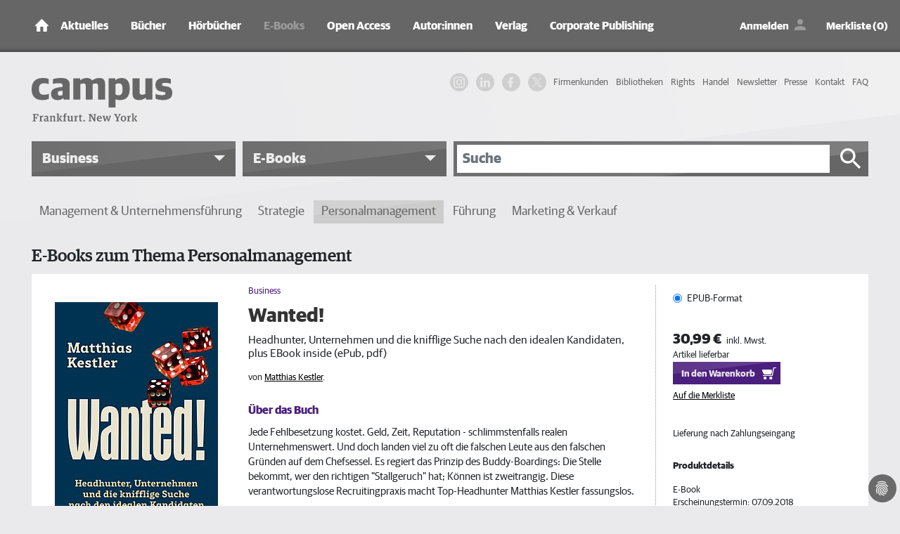

--- FILE ---
content_type: text/css; charset=utf-8
request_url: https://www.campus.de/typo3temp/assets/compressed/merged-be60e6ab3e4c278c4928d36ae190b0ab-054854d3fe614c60e193d17fd5346ed7.css?1769068157
body_size: 61520
content:
@charset 'UTF-8';.ce-align-left{text-align:left;}.ce-align-center{text-align:center;}.ce-align-right{text-align:right;}.ce-table td,.ce-table th{vertical-align:top;}.ce-textpic,.ce-image,.ce-nowrap .ce-bodytext,.ce-gallery,.ce-row,.ce-uploads li,.ce-uploads div{overflow:hidden;}.ce-left .ce-gallery,.ce-column{float:left;}.ce-center .ce-outer{position:relative;float:right;right:50%;}.ce-center .ce-inner{position:relative;float:right;right:-50%;}.ce-right .ce-gallery{float:right;}.ce-gallery figure{display:table;margin:0;}.ce-gallery figcaption{display:table-caption;caption-side:bottom;}.ce-gallery img{display:block;}.ce-gallery iframe{border-width:0;}.ce-border img,.ce-border iframe{border:2px solid #000000;padding:0px;}.ce-intext.ce-right .ce-gallery,.ce-intext.ce-left .ce-gallery,.ce-above .ce-gallery{margin-bottom:10px;}.ce-intext.ce-right .ce-gallery{margin-left:10px;}.ce-intext.ce-left .ce-gallery{margin-right:10px;}.ce-below .ce-gallery{margin-top:10px;}.ce-column{margin-right:10px;}.ce-column:last-child{margin-right:0;}.ce-row{margin-bottom:10px;}.ce-row:last-child{margin-bottom:0;}.ce-above .ce-bodytext{clear:both;}.ce-intext.ce-left ol,.ce-intext.ce-left ul{padding-left:40px;overflow:auto;}.ce-headline-left{text-align:left;}.ce-headline-center{text-align:center;}.ce-headline-right{text-align:right;}.ce-uploads{margin:0;padding:0;}.ce-uploads li{list-style:none outside none;margin:1em 0;}.ce-uploads img{float:left;padding-right:1em;vertical-align:top;}.ce-uploads span{display:block;}.ce-table{width:100%;max-width:100%;}.ce-table th,.ce-table td{padding:0.5em 0.75em;vertical-align:top;}.ce-table thead th{border-bottom:2px solid #dadada;}.ce-table th,.ce-table td{border-top:1px solid #dadada;}.ce-table-striped tbody tr:nth-of-type(odd){background-color:rgba(0,0,0,.05);}.ce-table-bordered th,.ce-table-bordered td{border:1px solid #dadada;}.frame-space-before-extra-small{margin-top:1em;}.frame-space-before-small{margin-top:2em;}.frame-space-before-medium{margin-top:3em;}.frame-space-before-large{margin-top:4em;}.frame-space-before-extra-large{margin-top:5em;}.frame-space-after-extra-small{margin-bottom:1em;}.frame-space-after-small{margin-bottom:2em;}.frame-space-after-medium{margin-bottom:3em;}.frame-space-after-large{margin-bottom:4em;}.frame-space-after-extra-large{margin-bottom:5em;}.frame-ruler-before:before{content:'';display:block;border-top:1px solid rgba(0,0,0,0.25);margin-bottom:2em;}.frame-ruler-after:after{content:'';display:block;border-bottom:1px solid rgba(0,0,0,0.25);margin-top:2em;}.frame-indent{margin-left:15%;margin-right:15%;}.frame-indent-left{margin-left:33%;}.frame-indent-right{margin-right:33%;}.tx-powermail .powermail_fieldset .parsley-errors-list{display:none;margin:5px 0 20px 0;padding:0;list-style-type:none;background-color:#F2DEDE;border:1px solid #EBCCD1;width:100%;float:right;clear:left}.tx-powermail .powermail_fieldset .parsley-errors-list.filled{display:block}.tx-powermail .powermail_fieldset .parsley-errors-list>li{color:#A94442;padding:5px 10px}.tx-powermail .powermail_fieldset .powermail_field_error,.tx-powermail .powermail_fieldset .parsley-error,.tx-powermail .powermail_fieldset .powermail_form .parsley-error:focus,.tx-powermail .powermail_fieldset div.error{background-color:#EBCCD1;color:#A94442}.tx-powermail .powermail_fieldset .powermail_field_error_container .parsley-errors-list{width:100%;margin-bottom:0;background-color:#EBCCD1;border:none}.tx-powermail .powermail_fieldset .powermail_field_error_container .parsley-errors-list>li{padding-left:5px}.tx-powermail .powermail_progressbar{width:100%;height:5px;float:right;border:1px solid #EEEEEE;clear:both}.tx-powermail .powermail_progressbar.disable{display:none}.tx-powermail .powermail_progressbar>.powermail_progress{background:#1E5799;width:0%;max-width:100%;-webkit-animation:progress 5s 1 forwards;-moz-animation:progress 5s 1 forwards;-ms-animation:progress 5s 1 forwards;animation:progress 5s 1 forwards}.tx-powermail .powermail_progressbar>.powermail_progress>.powermail_progress_inner{height:5px;width:100%;overflow:hidden;background:url("/typo3conf/ext/powermail/Resources/Public/Image/icon_loading.gif") repeat-x;-moz-opacity:0.25;-khtml-opacity:0.25;opacity:0.25;-ms-filter:progid:DXImageTransform.Microsoft.Alpha(Opacity=25);filter:progid:DXImageTransform.Microsoft.Alpha(opacity=25);filter:alpha(opacity=25)}.tx-powermail ul.powermail_fieldwrap_file_list{background-color:white;border:1px solid #bbb;float:right;padding:3px;width:100%;list-style:none;border-radius:4px;margin:0}.tx-powermail ul.powermail_fieldwrap_file_list>li{margin:5px}.tx-powermail ul.powermail_fieldwrap_file_list>li .deleteAllFiles{color:#bbb;cursor:pointer}.tx-powermail ul.powermail_fieldwrap_file_list>li .deleteAllFiles:hover{text-decoration:underline}.tx-powermail .powermail_confirmation .powermail_progressbar{width:100%}.tx-powermail .powermail_message{padding:5px 0 10px 20px;min-height:65px;background-color:#EBCCD1;border:1px solid #A94442;background-position:98% 10px;background-repeat:no-repeat;list-style:circle}.tx-powermail .powermail_message li{padding:5px 50px 0 0;border:none;background:none}.tx-powermail .powermail_message.powermail_message_ok{background-image:url("/typo3conf/ext/powermail/Resources/Public/Image/icon_ok.png");background-color:#CDEACA;border:1px solid #3B7826}.tx-powermail .powermail_message.powermail_message_ok li{color:#3B7826}.tx-powermail .powermail_message.powermail_message_error{background-image:url("/typo3conf/ext/powermail/Resources/Public/Image/icon_error.png")}.tx-powermail .powermail_message.powermail_message_error li{color:#A94442}.tx-powermail .powermail_message.powermail_message_note{background-image:url("/typo3conf/ext/powermail/Resources/Public/Image/icon_ok.png");background-color:#FCF8E3;border:1px solid #FFCA4B}.tx-powermail .powermail_message.powermail_message_note li{color:#FFCA4B}.tx-powermail .powermail_tabmenu{list-style:none;margin:0;padding:0}.tx-powermail .powermail_tabmenu>li{display:inline-block;padding:5px 10px;cursor:pointer;background:#eee;border-top:1px solid #bbb;border-left:1px solid #bbb;border-right:1px solid #bbb;color:#aaa}.tx-powermail .powermail_tabmenu>li.act{color:#444}.tx-powermail .powermail_tabmenu>li.parsley-error{background-color:#EBCCD1}.tx-powermail .powermail_fieldset .powermail_tab_navigation{margin-top:2em}.tx-powermail .powermail_fieldset .powermail_tab_navigation .powermail_tab_navigation_next,.tx-powermail .powermail_fieldset .powermail_tab_navigation .powermail_tab_navigation_previous{background-color:#aaa;display:inline-block;padding:5px 30px;text-decoration:none;color:white;border:1px solid #bbb;font-weight:bold}.tx-powermail .powermail_fieldset .powermail_tab_navigation .powermail_tab_navigation_next{background-color:#1E5799;float:right}.tx-powermail .powermail_form.nolabel>h3{display:none}.tx-powermail .powermail_fieldset.nolabel>legend{display:none}.tx-powermail .powermail_fieldwrap.nolabel>label{display:none}.tx-powermail .powermail_fieldwrap.nolabel>fieldset>legend{display:none}@-webkit-keyframes progress{from{}to{width:100%}}@-moz-keyframes progress{from{}to{width:100%}}@-ms-keyframes progress{to{width:100%}}@keyframes progress{from{}to{width:100%}}.xdsoft_datetimepicker{box-shadow:0px 5px 15px -5px rgba(0,0,0,0.506);background:white;border-bottom:1px solid #bbb;border-left:1px solid #bbb;border-right:1px solid #bbb;border-top:1px solid #bbb;color:#333333;padding:8px;padding-left:0px;padding-top:2px;position:absolute;z-index:9999;-moz-box-sizing:border-box;box-sizing:border-box;display:none}.xdsoft_datetimepicker iframe{position:absolute;left:0;top:0;width:75px;height:210px;background:transparent;border:none}.xdsoft_datetimepicker button{border:none !important}.xdsoft_noselect{-webkit-touch-callout:none;-webkit-user-select:none;-khtml-user-select:none;-moz-user-select:none;-ms-user-select:none;-o-user-select:none;user-select:none}.xdsoft_noselect::selection{background:transparent}.xdsoft_noselect::-moz-selection{background:transparent}.xdsoft_datetimepicker.xdsoft_inline{display:inline-block;position:static;box-shadow:none}.xdsoft_datetimepicker *{-moz-box-sizing:border-box;box-sizing:border-box;padding:0px;margin:0px}.xdsoft_datetimepicker .xdsoft_datepicker,.xdsoft_datetimepicker .xdsoft_timepicker{display:none}.xdsoft_datetimepicker .xdsoft_datepicker.active,.xdsoft_datetimepicker .xdsoft_timepicker.active{display:block}.xdsoft_datetimepicker .xdsoft_datepicker{width:224px;float:left;margin-left:8px}.xdsoft_datetimepicker .xdsoft_timepicker{width:58px;float:left;text-align:center;margin-left:8px;margin-top:0px}.xdsoft_datetimepicker .xdsoft_datepicker.active+.xdsoft_timepicker{margin-top:8px;margin-bottom:3px}.xdsoft_datetimepicker .xdsoft_mounthpicker{position:relative;text-align:center}.xdsoft_datetimepicker .xdsoft_prev,.xdsoft_datetimepicker .xdsoft_next,.xdsoft_datetimepicker .xdsoft_today_button{background-image:url("[data-uri]")}.xdsoft_datetimepicker .xdsoft_prev{float:left;background-position:-20px 0px}.xdsoft_datetimepicker .xdsoft_today_button{float:left;background-position:-70px 0px;margin-left:5px}.xdsoft_datetimepicker .xdsoft_next{float:right;background-position:0px 0px}.xdsoft_datetimepicker .xdsoft_next,.xdsoft_datetimepicker .xdsoft_prev,.xdsoft_datetimepicker .xdsoft_today_button{background-color:transparent;background-repeat:no-repeat;border:0px none currentColor;cursor:pointer;display:block;height:30px;opacity:0.5;outline:medium none currentColor;overflow:hidden;padding:0px;position:relative;text-indent:100%;white-space:nowrap;width:20px}.xdsoft_datetimepicker .xdsoft_timepicker .xdsoft_prev,.xdsoft_datetimepicker .xdsoft_timepicker .xdsoft_next{float:none;background-position:-40px -15px;height:15px;width:30px;display:block;margin-left:14px;margin-top:7px}.xdsoft_datetimepicker .xdsoft_timepicker .xdsoft_prev{background-position:-40px 0px;margin-bottom:7px;margin-top:0px}.xdsoft_datetimepicker .xdsoft_timepicker .xdsoft_time_box{height:151px;overflow:hidden;border-bottom:1px solid #eee}.xdsoft_datetimepicker .xdsoft_timepicker .xdsoft_time_box>div>div{background:white;border-top:1px solid #eee;color:#444;font-size:12px;text-align:center;border-collapse:collapse;cursor:pointer;border-bottom-width:0px;height:25px;line-height:25px}.xdsoft_datetimepicker .xdsoft_timepicker .xdsoft_time_box>div>div:first-child{border-top-width:0px}.xdsoft_datetimepicker .xdsoft_today_button:hover,.xdsoft_datetimepicker .xdsoft_next:hover,.xdsoft_datetimepicker .xdsoft_prev:hover{opacity:1}.xdsoft_datetimepicker .xdsoft_label{display:inline;position:relative;z-index:9999;margin:0;padding:5px 3px;font-size:14px;line-height:20px;font-weight:bold;background-color:#fff;float:left;width:182px;text-align:center;cursor:pointer}.xdsoft_datetimepicker .xdsoft_label:hover{text-decoration:underline}.xdsoft_datetimepicker .xdsoft_label>.xdsoft_select{border:1px solid #ccc;position:absolute;right:0px;top:30px;z-index:101;display:none;background:#fff;max-height:160px;overflow-y:hidden}.xdsoft_datetimepicker .xdsoft_label>.xdsoft_select.xdsoft_monthselect{right:-7px}.xdsoft_datetimepicker .xdsoft_label>.xdsoft_select.xdsoft_yearselect{right:2px}.xdsoft_datetimepicker .xdsoft_label>.xdsoft_select>div>.xdsoft_option:hover{color:#fff;background:#A94442}.xdsoft_datetimepicker .xdsoft_label>.xdsoft_select>div>.xdsoft_option{padding:2px 10px 2px 5px}.xdsoft_datetimepicker .xdsoft_label>.xdsoft_select>div>.xdsoft_option.xdsoft_current{background:#1E5799;box-shadow:#1E5799 0px 1px 3px 0px inset;color:#fff;font-weight:700}.xdsoft_datetimepicker .xdsoft_month{width:90px;text-align:right}.xdsoft_datetimepicker .xdsoft_calendar{clear:both}.xdsoft_datetimepicker .xdsoft_year{width:56px}.xdsoft_datetimepicker .xdsoft_calendar table{border-collapse:collapse;width:100%}.xdsoft_datetimepicker .xdsoft_calendar td>div{padding-right:5px}.xdsoft_datetimepicker .xdsoft_calendar th{height:25px}.xdsoft_datetimepicker .xdsoft_calendar td,.xdsoft_datetimepicker .xdsoft_calendar th{width:14.2857142%;background:#F5F5F5;border:1px solid #DDDDDD;color:#666666;font-size:12px;text-align:right;padding:0px;border-collapse:collapse;cursor:pointer;height:25px}.xdsoft_datetimepicker .xdsoft_calendar th{background:#F1F1F1}.xdsoft_datetimepicker .xdsoft_calendar td.xdsoft_today{color:#1E5799}.xdsoft_datetimepicker .xdsoft_calendar td.xdsoft_default,.xdsoft_datetimepicker .xdsoft_calendar td.xdsoft_current,.xdsoft_datetimepicker .xdsoft_timepicker .xdsoft_time_box>div>div.xdsoft_current{background:#1E5799;box-shadow:#1E5799 0px 1px 3px 0px inset;color:#fff;font-weight:700}.xdsoft_datetimepicker .xdsoft_calendar td.xdsoft_other_month,.xdsoft_datetimepicker .xdsoft_calendar td.xdsoft_disabled,.xdsoft_datetimepicker .xdsoft_time_box>div>div.xdsoft_disabled{opacity:0.5}.xdsoft_datetimepicker .xdsoft_calendar td.xdsoft_other_month.xdsoft_disabled{opacity:0.2}.xdsoft_datetimepicker .xdsoft_calendar td:hover,.xdsoft_datetimepicker .xdsoft_timepicker .xdsoft_time_box>div>div:hover{color:#fff !important;background:#A94442 !important;box-shadow:none !important}.xdsoft_datetimepicker .xdsoft_calendar td.xdsoft_disabled:hover,.xdsoft_datetimepicker .xdsoft_timepicker .xdsoft_time_box>div>div.xdsoft_disabled:hover{color:inherit	!important;background:inherit !important;box-shadow:inherit !important}.xdsoft_datetimepicker .xdsoft_calendar th{font-weight:700;text-align:center;color:#999;cursor:default}.xdsoft_datetimepicker .xdsoft_copyright{color:#ccc !important;font-size:10px;clear:both;float:none;margin-left:8px}.xdsoft_datetimepicker .xdsoft_copyright a{color:#eee !important}.xdsoft_datetimepicker .xdsoft_copyright a:hover{color:#aaa !important}.xdsoft_time_box{position:relative;border:1px solid #ccc}.xdsoft_scrollbar>.xdsoft_scroller{background:#ccc !important;height:20px;border-radius:3px}.xdsoft_scrollbar{position:absolute;width:7px;right:0px;top:0px;bottom:0px;cursor:pointer}.xdsoft_scroller_box{position:relative}.shariff:after,.shariff:before{content:" ";display:table}.shariff:after{clear:both}.shariff ul{padding:0;margin:0;list-style:none}.shariff li{overflow:hidden}.shariff li,.shariff li a{height:35px;-webkit-box-sizing:border-box;box-sizing:border-box}.shariff li a{color:#fff;position:relative;display:block;text-decoration:none}.shariff li .share_count,.shariff li .share_text{font-family:Arial,Helvetica,sans-serif;font-size:12px;vertical-align:middle;line-height:35px}.shariff li .fab,.shariff li .far,.shariff li .fas{width:35px;line-height:35px;text-align:center;vertical-align:middle}.shariff li .share_count{padding:0 8px;height:33px;position:absolute;top:1px;right:1px}.shariff .orientation-horizontal li{-webkit-box-flex:1}.shariff .orientation-horizontal .info{-webkit-box-flex:0}.shariff .orientation-horizontal{display:-webkit-box;display:-ms-flexbox;display:flex;-ms-flex-wrap:wrap;flex-wrap:wrap}.shariff .orientation-horizontal li{float:left;-webkit-box-flex:0;-ms-flex:none;flex:none;width:35px;margin-right:3%;margin-bottom:10px}.shariff .orientation-horizontal li:last-child{margin-right:0}.shariff .orientation-horizontal li .share_text{display:block;text-indent:-9999px;padding-left:3px}.shariff .orientation-horizontal li .share_count{display:none}.shariff .theme-grey .shariff-button a{background-color:#b0b0b0}.shariff .theme-grey .shariff-button .share_count{background-color:#ccc;color:#333}.shariff .theme-white .shariff-button{border:1px solid #ddd}.shariff .theme-white .shariff-button a{background-color:#fff}.shariff .theme-white .shariff-button a:hover{background-color:#eee}.shariff .theme-white .shariff-button .share_count{background-color:#fff;color:#999}.shariff .orientation-vertical.button-style-icon{min-width:35px}.shariff .orientation-vertical.button-style-icon-count{min-width:80px}.shariff .orientation-vertical.button-style-standard{min-width:110px}.shariff .orientation-vertical li{display:block;width:100%;margin:5px 0}.shariff .orientation-vertical.button-style-icon-count li .share_count,.shariff .orientation-vertical.button-style-standard li .share_count{width:24px;text-align:right}@media only screen and (min-width:360px){.shariff .orientation-horizontal li{margin-right:1.8%}.shariff .orientation-horizontal.button-style-icon-count li,.shariff .orientation-horizontal.button-style-standard li{min-width:80px}.shariff .orientation-horizontal.button-style-icon-count li .share_count,.shariff .orientation-horizontal.button-style-standard li .share_count{display:block}.shariff .orientation-horizontal.button-style-standard li{width:auto;-webkit-box-flex:1;-ms-flex:1 0 auto;flex:1 0 auto}.shariff .orientation-horizontal.button-style-standard.shariff-col-1 li,.shariff .orientation-horizontal.button-style-standard.shariff-col-2 li{min-width:110px;max-width:160px}.shariff .orientation-horizontal.button-style-standard.shariff-col-1 li .share_text,.shariff .orientation-horizontal.button-style-standard.shariff-col-2 li .share_text{text-indent:0;display:inline}.shariff .orientation-horizontal.button-style-standard.shariff-col-5 li,.shariff .orientation-horizontal.button-style-standard.shariff-col-6 li{-webkit-box-flex:0;-ms-flex:none;flex:none}}@media only screen and (min-width:640px){.shariff .orientation-horizontal.button-style-standard.shariff-col-3 li{min-width:110px;max-width:160px}.shariff .orientation-horizontal.button-style-standard.shariff-col-3 li .share_text{text-indent:0;display:inline}}@media only screen and (min-width:768px){.shariff .orientation-horizontal.button-style-standard li{min-width:110px;max-width:160px}.shariff .orientation-horizontal.button-style-standard li .share_text{text-indent:0;display:inline}.shariff .orientation-horizontal.button-style-standard.shariff-col-5 li,.shariff .orientation-horizontal.button-style-standard.shariff-col-6 li{-webkit-box-flex:1;-ms-flex:1 0 auto;flex:1 0 auto}}@media only screen and (min-width:1024px){.shariff li,.shariff li a{height:30px}.shariff li .fab,.shariff li .far,.shariff li .fas{width:30px;line-height:30px}.shariff li .share_count,.shariff li .share_text{line-height:30px}.shariff li .share_count{height:28px}}.shariff .addthis a{background-color:#f8694d}.shariff .addthis a:hover{background-color:#f75b44}.shariff .addthis .fa-plus{font-size:14px}.shariff .addthis .share_count{color:#f8694d;background-color:#f1b8b0}.shariff .theme-white .addthis a{color:#f8694d}@media only screen and (min-width:600px){.shariff .addthis .fa-plus{font-size:14px;position:relative;top:1px}}.shariff .buffer a{background-color:#3a3a3a}.shariff .buffer a:hover{background-color:#555}.shariff .buffer .fa-buffer{font-size:22px}.shariff .buffer .share_count{color:#3a3a3a;background-color:#ddd}.shariff .theme-white .buffer a{color:#3a3a3a}@media only screen and (min-width:600px){.shariff .buffer .fa-buffer{font-size:19px;position:relative;top:1px}}.shariff .diaspora a{background-color:#999}.shariff .diaspora a:hover{background-color:#b3b3b3}.shariff .diaspora .fa-times-circle{font-size:17px}.shariff .theme-white .diaspora a{color:#999}@media only screen and (min-width:600px){.shariff .diaspora .fa-times-circle{font-size:16px}}.shariff .facebook a{background-color:#3b5998}.shariff .facebook a:hover{background-color:#4273c8}.shariff .facebook .fa-facebook-f{font-size:22px}.shariff .facebook .share_count{color:#183a75;background-color:#99adcf}.shariff .theme-white .facebook a{color:#3b5998}@media only screen and (min-width:600px){.shariff .facebook .fa-facebook-f{font-size:19px}}.shariff .flattr a{background-color:#7ea352}.shariff .flattr a:hover{background-color:#f67c1a}.shariff .flattr a:hover .share_count{color:#d56308;background-color:#fab47c}.shariff .flattr .fa-money-bill-alt{font-size:22px}.shariff .flattr .share_count{color:#648141;background-color:#b0c893}.shariff .theme-white .flattr a{color:#f67c1a}@media only screen and (min-width:600px){.shariff .flattr .fa-money-bill-alt{font-size:19px}}.shariff .flipboard a{background-color:#e12828}.shariff .flipboard a:hover{background-color:#ff2e2e}.shariff .flipboard .fa-flipboard{font-size:22px}.shariff .theme-white .flipboard a{color:#e12828}@media only screen and (min-width:600px){.shariff .flipboard .fa-flipboard{font-size:19px}}.shariff .info{border:1px solid #ccc}.shariff .info a{color:#666;background-color:#fff}.shariff .info a:hover{background-color:#efefef}.shariff .info .fa-info{font-size:20px;width:33px}.shariff .info .share_text{display:block!important;text-indent:-9999px!important}.shariff .theme-grey .info a{background-color:#fff}.shariff .theme-grey .info a:hover{background-color:#efefef}.shariff .orientation-vertical .info{width:35px;float:right}@media only screen and (min-width:360px){.shariff .orientation-horizontal .info{-webkit-box-flex:0!important;-ms-flex:none!important;flex:none!important;width:35px;min-width:35px!important}}@media only screen and (min-width:1024px){.shariff .info .fa-info{font-size:16px;width:23px}.shariff .orientation-horizontal .info{width:25px;min-width:25px!important}.shariff .orientation-vertical .info{width:25px}}.shariff .linkedin a{background-color:#0077b5}.shariff .linkedin a:hover{background-color:#0369a0}.shariff .linkedin .fa-linkedin-in{font-size:22px}.shariff .linkedin .share_count{color:#004785;background-color:#33aae8}.shariff .theme-white .linkedin a{color:#0077b5}@media only screen and (min-width:600px){.shariff .linkedin .fa-linkedin-in{font-size:19px}}.shariff .mail a{background-color:#999}.shariff .mail a:hover{background-color:#a8a8a8}.shariff .mail .fa-envelope{font-size:21px}.shariff .theme-white .mail a{color:#999}@media only screen and (min-width:600px){.shariff .mail .fa-envelope{font-size:18px}}.shariff .print a{background-color:#999}.shariff .print a:hover{background-color:#a8a8a8}.shariff .print .fa-print{font-size:21px}.shariff .theme-white .print a{color:#999}@media only screen and (min-width:600px){.shariff .print .fa-print{font-size:18px}}.shariff .pinterest a{background-color:#bd081c}.shariff .pinterest a:hover{background-color:#d50920}.shariff .pinterest .fa-pinterest-p{font-size:22px}.shariff .pinterest .share_count{color:#a31601;background-color:#eda79d}.shariff .theme-white .pinterest a{color:#bd081c}@media only screen and (min-width:600px){.shariff .pinterest .fa-pinterest-p{font-size:19px;position:relative;top:1px}}.shariff .pocket a{background-color:#ef4056}.shariff .pocket a:hover{background-color:#ff5066}.shariff .pocket .fa-get-pocket{font-size:22px}.shariff .theme-white .pocket a{color:#ef4056}@media only screen and (min-width:600px){.shariff .pocket .fa-get-pocket{font-size:19px}}.shariff .reddit a{background-color:#ff4500}.shariff .reddit a:hover{background-color:#ff6a33}.shariff .reddit .fa-reddit{font-size:17px}.shariff .theme-white .reddit a{color:#ff4500}@media only screen and (min-width:600px){.shariff .reddit .fa-reddit{font-size:16px}}.shariff .stumbleupon a{background-color:#eb4924}.shariff .stumbleupon a:hover{background-color:#ef7053}.shariff .stumbleupon .fa-stumbleupon{font-size:17px}.shariff .theme-white .stumbleupon a{color:#eb4924}@media only screen and (min-width:600px){.shariff .stumbleupon .fa-stumbleupon{font-size:16px}}.shariff .twitter a{background-color:#55acee}.shariff .twitter a:hover{background-color:#32bbf5}.shariff .twitter .fa-twitter{font-size:28px}.shariff .twitter .share_count{color:#0174a4;background-color:#96d4ee}.shariff .theme-white .twitter a{color:#55acee}@media only screen and (min-width:600px){.shariff .twitter .fa-twitter{font-size:24px}}.shariff .whatsapp a{background-color:#5cbe4a}.shariff .whatsapp a:hover{background-color:#34af23}.shariff .whatsapp .fa-whatsapp{font-size:28px}.shariff .theme-white .whatsapp a{color:#5cbe4a}@media only screen and (min-width:600px){.shariff .whatsapp .fa-whatsapp{font-size:22px}}.shariff .xing a{background-color:#126567}.shariff .xing a:hover{background-color:#29888a}.shariff .xing .fa-xing{font-size:22px}.shariff .xing .share_count{color:#15686a;background-color:#4fa5a7}.shariff .theme-white .xing a{color:#126567}@media only screen and (min-width:600px){.shariff .xing .fa-xing{font-size:19px}}.shariff .tumblr a{background-color:#36465d}.shariff .tumblr a:hover{background-color:#44546b}.shariff .tumblr .fa-tumblr{font-size:28px}.shariff .theme-white .tumblr a{color:#5cbe4a}@media only screen and (min-width:600px){.shariff .tumblr .fa-tumblr{font-size:22px}}.shariff .threema a{background-color:#333}.shariff .threema a:hover{background-color:#1f1f1f}.shariff .threema .fa-lock{font-size:28px}.shariff .theme-white .threema a{color:#333}@media only screen and (min-width:600px){.shariff .threema .fa-lock{font-size:22px}}.shariff .weibo a{background-color:#f56770}.shariff .weibo a:hover{background-color:#fa7f8a}.shariff .weibo .fa-weibo{font-size:28px}.shariff .weibo .share_count{color:#0174a4;background-color:#f56770}.shariff .theme-white .weibo a{color:#f56770}@media only screen and (min-width:600px){.shariff .weibo .fa-weibo{font-size:24px}}.shariff .tencent-weibo a{background-color:#26ace0}.shariff .tencent-weibo a:hover{background-color:#38bbeb}.shariff .tencent-weibo .fa-tencent-weibo{font-size:28px}.shariff .tencent-weibo .share_count{color:#0174a4;background-color:#26ace0}.shariff .theme-white .tencent-weibo a{color:#26ace0}@media only screen and (min-width:600px){.shariff .tencent-weibo .fa-tencent-weibo{font-size:24px}}.shariff .telegram a{background-color:#08c}.shariff .telegram a:hover{background-color:#007dbb}.shariff .telegram .fa-telegram{font-size:28px}.shariff .theme-white .telegram a{color:#08c}@media only screen and (min-width:600px){.shariff .telegram .fa-telegram{font-size:22px}}.shariff .qzone a{background-color:#2b82d9}.shariff .qzone a:hover{background-color:#398fe6}.shariff .qzone .fa-qq{font-size:28px}.shariff .qzone .share_count{color:#0174a4;background-color:#2b82d9}.shariff .theme-white .qzone a{color:#2b82d9}@media only screen and (min-width:600px){.shariff .qzone .fa-qq{font-size:24px}}.shariff .vk a{background-color:#5d7fa4}.shariff .vk a:hover{background-color:#678eb4}.shariff .vk .fa-vk{font-size:22px}.shariff .vk .share_count{color:#55677d;background-color:#fff}.shariff .theme-white .vk a{color:#3b5998}@media only screen and (min-width:600px){.shariff .vk .fa-vk{font-size:19px}}:root{--blue:#007bff;--indigo:#6610f2;--purple:#6f42c1;--pink:#e83e8c;--red:#dc3545;--orange:#fd7e14;--yellow:#ffc107;--green:#28a745;--teal:#20c997;--cyan:#17a2b8;--white:#fff;--gray:#6c757d;--gray-dark:#343a40;--primary:#007bff;--secondary:#6c757d;--success:#28a745;--info:#17a2b8;--warning:#ffc107;--danger:#dc3545;--light:#f8f9fa;--dark:#343a40;--breakpoint-xs:0;--breakpoint-sm:576px;--breakpoint-md:768px;--breakpoint-lg:992px;--breakpoint-xl:1200px;--font-family-sans-serif:-apple-system,BlinkMacSystemFont,"Segoe UI",Roboto,"Helvetica Neue",Arial,sans-serif,"Apple Color Emoji","Segoe UI Emoji","Segoe UI Symbol";--font-family-monospace:SFMono-Regular,Menlo,Monaco,Consolas,"Liberation Mono","Courier New",monospace}*,*::before,*::after{box-sizing:border-box}html{font-family:sans-serif;line-height:1.15;-webkit-text-size-adjust:100%;-ms-text-size-adjust:100%;-ms-overflow-style:scrollbar;-webkit-tap-highlight-color:rgba(0,0,0,0)}@-ms-viewport{width:device-width}article,aside,figcaption,figure,footer,header,hgroup,main,nav,section{display:block}body{margin:0;font-family:-apple-system,BlinkMacSystemFont,"Segoe UI",Roboto,"Helvetica Neue",Arial,sans-serif,"Apple Color Emoji","Segoe UI Emoji","Segoe UI Symbol";font-size:1rem;font-weight:400;line-height:1.5;color:#212529;text-align:left;background-color:#fff}[tabindex="-1"]:focus{outline:0 !important}hr{box-sizing:content-box;height:0;overflow:visible}h1,h2,h3,h4,h5,h6{margin-top:0;margin-bottom:.5rem}p{margin-top:0;margin-bottom:1rem}abbr[title],abbr[data-original-title]{text-decoration:underline;text-decoration:underline dotted;cursor:help;border-bottom:0}address{margin-bottom:1rem;font-style:normal;line-height:inherit}ol,ul,dl{margin-top:0;margin-bottom:1rem}ol ol,ul ul,ol ul,ul ol{margin-bottom:0}dt{font-weight:700}dd{margin-bottom:.5rem;margin-left:0}blockquote{margin:0 0 1rem}dfn{font-style:italic}b,strong{font-weight:bolder}small{font-size:80%}sub,sup{position:relative;font-size:75%;line-height:0;vertical-align:baseline}sub{bottom:-.25em}sup{top:-.5em}a{color:#007bff;text-decoration:none;background-color:transparent;-webkit-text-decoration-skip:objects}a:hover{color:#0056b3;text-decoration:underline}a:not([href]):not([tabindex]){color:inherit;text-decoration:none}a:not([href]):not([tabindex]):hover,a:not([href]):not([tabindex]):focus{color:inherit;text-decoration:none}a:not([href]):not([tabindex]):focus{outline:0}pre,code,kbd,samp{font-family:SFMono-Regular,Menlo,Monaco,Consolas,"Liberation Mono","Courier New",monospace;font-size:1em}pre{margin-top:0;margin-bottom:1rem;overflow:auto;-ms-overflow-style:scrollbar}figure{margin:0 0 1rem}img{vertical-align:middle;border-style:none}svg:not(:root){overflow:hidden;vertical-align:middle}table{border-collapse:collapse}caption{padding-top:.75rem;padding-bottom:.75rem;color:#6c757d;text-align:left;caption-side:bottom}th{text-align:inherit}label{display:inline-block;margin-bottom:.5rem}button{border-radius:0}button:focus{outline:1px dotted;outline:5px auto -webkit-focus-ring-color}input,button,select,optgroup,textarea{margin:0;font-family:inherit;font-size:inherit;line-height:inherit}button,input{overflow:visible}button,select{text-transform:none}button,html [type="button"],[type="reset"],[type="submit"]{-webkit-appearance:button}button::-moz-focus-inner,[type="button"]::-moz-focus-inner,[type="reset"]::-moz-focus-inner,[type="submit"]::-moz-focus-inner{padding:0;border-style:none}input[type="radio"],input[type="checkbox"]{box-sizing:border-box;padding:0}input[type="date"],input[type="time"],input[type="datetime-local"],input[type="month"]{-webkit-appearance:listbox}textarea{overflow:auto;resize:vertical}fieldset{min-width:0;padding:0;margin:0;border:0}legend{display:block;width:100%;max-width:100%;padding:0;margin-bottom:.5rem;font-size:1.5rem;line-height:inherit;color:inherit;white-space:normal}progress{vertical-align:baseline}[type="number"]::-webkit-inner-spin-button,[type="number"]::-webkit-outer-spin-button{height:auto}[type="search"]{outline-offset:-2px;-webkit-appearance:none}[type="search"]::-webkit-search-cancel-button,[type="search"]::-webkit-search-decoration{-webkit-appearance:none}::-webkit-file-upload-button{font:inherit;-webkit-appearance:button}output{display:inline-block}summary{display:list-item;cursor:pointer}template{display:none}[hidden]{display:none !important}h1,h2,h3,h4,h5,h6,.h1,.h2,.h3,.h4,.h5,.h6{margin-bottom:.5rem;font-family:inherit;font-weight:500;line-height:1.2;color:inherit}h1,.h1{font-size:2.5rem}h2,.h2{font-size:2rem}h3,.h3{font-size:1.75rem}h4,.h4{font-size:1.5rem}h5,.h5{font-size:1.25rem}h6,.h6{font-size:1rem}.lead{font-size:1.25rem;font-weight:300}.display-1{font-size:6rem;font-weight:300;line-height:1.2}.display-2{font-size:5.5rem;font-weight:300;line-height:1.2}.display-3{font-size:4.5rem;font-weight:300;line-height:1.2}.display-4{font-size:3.5rem;font-weight:300;line-height:1.2}hr{margin-top:1rem;margin-bottom:1rem;border:0;border-top:1px solid rgba(0,0,0,0.1)}small,.small{font-size:80%;font-weight:400}mark,.mark{padding:.2em;background-color:#fcf8e3}.list-unstyled{padding-left:0;list-style:none}.list-inline{padding-left:0;list-style:none}.list-inline-item{display:inline-block}.list-inline-item:not(:last-child){margin-right:.5rem}.initialism{font-size:90%;text-transform:uppercase}.blockquote{margin-bottom:1rem;font-size:1.25rem}.blockquote-footer{display:block;font-size:80%;color:#6c757d}.blockquote-footer::before{content:"\2014 \00A0"}.img-fluid{max-width:100%;height:auto}.img-thumbnail{padding:.25rem;background-color:#fff;border:1px solid #dee2e6;border-radius:.25rem;max-width:100%;height:auto}.figure{display:inline-block}.figure-img{margin-bottom:.5rem;line-height:1}.figure-caption{font-size:90%;color:#6c757d}code{font-size:87.5%;color:#e83e8c;word-break:break-word}a>code{color:inherit}kbd{padding:.2rem .4rem;font-size:87.5%;color:#fff;background-color:#212529;border-radius:.2rem}kbd kbd{padding:0;font-size:100%;font-weight:700}pre{display:block;font-size:87.5%;color:#212529}pre code{font-size:inherit;color:inherit;word-break:normal}.pre-scrollable{max-height:340px;overflow-y:scroll}.container{width:100%;padding-right:5px;padding-left:5px;margin-right:auto;margin-left:auto}@media (min-width:576px){.container{max-width:540px}}@media (min-width:768px){.container{max-width:720px}}@media (min-width:992px){.container{max-width:960px}}@media (min-width:1200px){.container{max-width:1140px}}.container-fluid{width:100%;padding-right:5px;padding-left:5px;margin-right:auto;margin-left:auto}.row{display:flex;flex-wrap:wrap;margin-right:-5px;margin-left:-5px}.no-gutters{margin-right:0;margin-left:0}.no-gutters>.col,.no-gutters>[class*="col-"]{padding-right:0;padding-left:0}.col-1,.col-2,.col-3,.col-4,.col-5,.col-6,.col-7,.col-8,.col-9,.col-10,.col-11,.col-12,.col,.col-auto,.col-sm-1,.col-sm-2,.col-sm-3,.col-sm-4,.col-sm-5,.col-sm-6,.col-sm-7,.col-sm-8,.col-sm-9,.col-sm-10,.col-sm-11,.col-sm-12,.col-sm,.col-sm-auto,.col-md-1,.col-md-2,.col-md-3,.col-md-4,.col-md-5,.col-md-6,.col-md-7,.col-md-8,.col-md-9,.col-md-10,.col-md-11,.col-md-12,.col-md,.col-md-auto,.col-lg-1,.col-lg-2,.col-lg-3,.col-lg-4,.col-lg-5,.col-lg-6,.col-lg-7,.col-lg-8,.col-lg-9,.col-lg-10,.col-lg-11,.col-lg-12,.col-lg,.col-lg-auto,.col-xl-1,.col-xl-2,.col-xl-3,.col-xl-4,.col-xl-5,.col-xl-6,.col-xl-7,.col-xl-8,.col-xl-9,.col-xl-10,.col-xl-11,.col-xl-12,.col-xl,.col-xl-auto{position:relative;width:100%;min-height:1px;padding-right:5px;padding-left:5px}.col{flex-basis:0;flex-grow:1;max-width:100%}.col-auto{flex:0 0 auto;width:auto;max-width:none}.col-1{flex:0 0 8.33333%;max-width:8.33333%}.col-2{flex:0 0 16.66667%;max-width:16.66667%}.col-3{flex:0 0 25%;max-width:25%}.col-4{flex:0 0 33.33333%;max-width:33.33333%}.col-5{flex:0 0 41.66667%;max-width:41.66667%}.col-6{flex:0 0 50%;max-width:50%}.col-7{flex:0 0 58.33333%;max-width:58.33333%}.col-8{flex:0 0 66.66667%;max-width:66.66667%}.col-9{flex:0 0 75%;max-width:75%}.col-10{flex:0 0 83.33333%;max-width:83.33333%}.col-11{flex:0 0 91.66667%;max-width:91.66667%}.col-12{flex:0 0 100%;max-width:100%}.order-first{order:-1}.order-last{order:13}.order-0{order:0}.order-1{order:1}.order-2{order:2}.order-3{order:3}.order-4{order:4}.order-5{order:5}.order-6{order:6}.order-7{order:7}.order-8{order:8}.order-9{order:9}.order-10{order:10}.order-11{order:11}.order-12{order:12}.offset-1{margin-left:8.33333%}.offset-2{margin-left:16.66667%}.offset-3{margin-left:25%}.offset-4{margin-left:33.33333%}.offset-5{margin-left:41.66667%}.offset-6{margin-left:50%}.offset-7{margin-left:58.33333%}.offset-8{margin-left:66.66667%}.offset-9{margin-left:75%}.offset-10{margin-left:83.33333%}.offset-11{margin-left:91.66667%}@media (min-width:576px){.col-sm{flex-basis:0;flex-grow:1;max-width:100%}.col-sm-auto{flex:0 0 auto;width:auto;max-width:none}.col-sm-1{flex:0 0 8.33333%;max-width:8.33333%}.col-sm-2{flex:0 0 16.66667%;max-width:16.66667%}.col-sm-3{flex:0 0 25%;max-width:25%}.col-sm-4{flex:0 0 33.33333%;max-width:33.33333%}.col-sm-5{flex:0 0 41.66667%;max-width:41.66667%}.col-sm-6{flex:0 0 50%;max-width:50%}.col-sm-7{flex:0 0 58.33333%;max-width:58.33333%}.col-sm-8{flex:0 0 66.66667%;max-width:66.66667%}.col-sm-9{flex:0 0 75%;max-width:75%}.col-sm-10{flex:0 0 83.33333%;max-width:83.33333%}.col-sm-11{flex:0 0 91.66667%;max-width:91.66667%}.col-sm-12{flex:0 0 100%;max-width:100%}.order-sm-first{order:-1}.order-sm-last{order:13}.order-sm-0{order:0}.order-sm-1{order:1}.order-sm-2{order:2}.order-sm-3{order:3}.order-sm-4{order:4}.order-sm-5{order:5}.order-sm-6{order:6}.order-sm-7{order:7}.order-sm-8{order:8}.order-sm-9{order:9}.order-sm-10{order:10}.order-sm-11{order:11}.order-sm-12{order:12}.offset-sm-0{margin-left:0}.offset-sm-1{margin-left:8.33333%}.offset-sm-2{margin-left:16.66667%}.offset-sm-3{margin-left:25%}.offset-sm-4{margin-left:33.33333%}.offset-sm-5{margin-left:41.66667%}.offset-sm-6{margin-left:50%}.offset-sm-7{margin-left:58.33333%}.offset-sm-8{margin-left:66.66667%}.offset-sm-9{margin-left:75%}.offset-sm-10{margin-left:83.33333%}.offset-sm-11{margin-left:91.66667%}}@media (min-width:768px){.col-md{flex-basis:0;flex-grow:1;max-width:100%}.col-md-auto{flex:0 0 auto;width:auto;max-width:none}.col-md-1{flex:0 0 8.33333%;max-width:8.33333%}.col-md-2{flex:0 0 16.66667%;max-width:16.66667%}.col-md-3{flex:0 0 25%;max-width:25%}.col-md-4{flex:0 0 33.33333%;max-width:33.33333%}.col-md-5{flex:0 0 41.66667%;max-width:41.66667%}.col-md-6{flex:0 0 50%;max-width:50%}.col-md-7{flex:0 0 58.33333%;max-width:58.33333%}.col-md-8{flex:0 0 66.66667%;max-width:66.66667%}.col-md-9{flex:0 0 75%;max-width:75%}.col-md-10{flex:0 0 83.33333%;max-width:83.33333%}.col-md-11{flex:0 0 91.66667%;max-width:91.66667%}.col-md-12{flex:0 0 100%;max-width:100%}.order-md-first{order:-1}.order-md-last{order:13}.order-md-0{order:0}.order-md-1{order:1}.order-md-2{order:2}.order-md-3{order:3}.order-md-4{order:4}.order-md-5{order:5}.order-md-6{order:6}.order-md-7{order:7}.order-md-8{order:8}.order-md-9{order:9}.order-md-10{order:10}.order-md-11{order:11}.order-md-12{order:12}.offset-md-0{margin-left:0}.offset-md-1{margin-left:8.33333%}.offset-md-2{margin-left:16.66667%}.offset-md-3{margin-left:25%}.offset-md-4{margin-left:33.33333%}.offset-md-5{margin-left:41.66667%}.offset-md-6{margin-left:50%}.offset-md-7{margin-left:58.33333%}.offset-md-8{margin-left:66.66667%}.offset-md-9{margin-left:75%}.offset-md-10{margin-left:83.33333%}.offset-md-11{margin-left:91.66667%}}@media (min-width:992px){.col-lg{flex-basis:0;flex-grow:1;max-width:100%}.col-lg-auto{flex:0 0 auto;width:auto;max-width:none}.col-lg-1{flex:0 0 8.33333%;max-width:8.33333%}.col-lg-2{flex:0 0 16.66667%;max-width:16.66667%}.col-lg-3{flex:0 0 25%;max-width:25%}.col-lg-4{flex:0 0 33.33333%;max-width:33.33333%}.col-lg-5{flex:0 0 41.66667%;max-width:41.66667%}.col-lg-6{flex:0 0 50%;max-width:50%}.col-lg-7{flex:0 0 58.33333%;max-width:58.33333%}.col-lg-8{flex:0 0 66.66667%;max-width:66.66667%}.col-lg-9{flex:0 0 75%;max-width:75%}.col-lg-10{flex:0 0 83.33333%;max-width:83.33333%}.col-lg-11{flex:0 0 91.66667%;max-width:91.66667%}.col-lg-12{flex:0 0 100%;max-width:100%}.order-lg-first{order:-1}.order-lg-last{order:13}.order-lg-0{order:0}.order-lg-1{order:1}.order-lg-2{order:2}.order-lg-3{order:3}.order-lg-4{order:4}.order-lg-5{order:5}.order-lg-6{order:6}.order-lg-7{order:7}.order-lg-8{order:8}.order-lg-9{order:9}.order-lg-10{order:10}.order-lg-11{order:11}.order-lg-12{order:12}.offset-lg-0{margin-left:0}.offset-lg-1{margin-left:8.33333%}.offset-lg-2{margin-left:16.66667%}.offset-lg-3{margin-left:25%}.offset-lg-4{margin-left:33.33333%}.offset-lg-5{margin-left:41.66667%}.offset-lg-6{margin-left:50%}.offset-lg-7{margin-left:58.33333%}.offset-lg-8{margin-left:66.66667%}.offset-lg-9{margin-left:75%}.offset-lg-10{margin-left:83.33333%}.offset-lg-11{margin-left:91.66667%}}@media (min-width:1200px){.col-xl{flex-basis:0;flex-grow:1;max-width:100%}.col-xl-auto{flex:0 0 auto;width:auto;max-width:none}.col-xl-1{flex:0 0 8.33333%;max-width:8.33333%}.col-xl-2{flex:0 0 16.66667%;max-width:16.66667%}.col-xl-3{flex:0 0 25%;max-width:25%}.col-xl-4{flex:0 0 33.33333%;max-width:33.33333%}.col-xl-5{flex:0 0 41.66667%;max-width:41.66667%}.col-xl-6{flex:0 0 50%;max-width:50%}.col-xl-7{flex:0 0 58.33333%;max-width:58.33333%}.col-xl-8{flex:0 0 66.66667%;max-width:66.66667%}.col-xl-9{flex:0 0 75%;max-width:75%}.col-xl-10{flex:0 0 83.33333%;max-width:83.33333%}.col-xl-11{flex:0 0 91.66667%;max-width:91.66667%}.col-xl-12{flex:0 0 100%;max-width:100%}.order-xl-first{order:-1}.order-xl-last{order:13}.order-xl-0{order:0}.order-xl-1{order:1}.order-xl-2{order:2}.order-xl-3{order:3}.order-xl-4{order:4}.order-xl-5{order:5}.order-xl-6{order:6}.order-xl-7{order:7}.order-xl-8{order:8}.order-xl-9{order:9}.order-xl-10{order:10}.order-xl-11{order:11}.order-xl-12{order:12}.offset-xl-0{margin-left:0}.offset-xl-1{margin-left:8.33333%}.offset-xl-2{margin-left:16.66667%}.offset-xl-3{margin-left:25%}.offset-xl-4{margin-left:33.33333%}.offset-xl-5{margin-left:41.66667%}.offset-xl-6{margin-left:50%}.offset-xl-7{margin-left:58.33333%}.offset-xl-8{margin-left:66.66667%}.offset-xl-9{margin-left:75%}.offset-xl-10{margin-left:83.33333%}.offset-xl-11{margin-left:91.66667%}}.table{width:100%;max-width:100%;margin-bottom:1rem;background-color:rgba(0,0,0,0)}.table th,.table td{padding:.75rem;vertical-align:top;border-top:1px solid #dee2e6}.table thead th{vertical-align:bottom;border-bottom:2px solid #dee2e6}.table tbody+tbody{border-top:2px solid #dee2e6}.table .table{background-color:#fff}.table-sm th,.table-sm td{padding:.3rem}.table-bordered{border:1px solid #dee2e6}.table-bordered th,.table-bordered td{border:1px solid #dee2e6}.table-bordered thead th,.table-bordered thead td{border-bottom-width:2px}.table-borderless th,.table-borderless td,.table-borderless thead th,.table-borderless tbody+tbody{border:0}.table-striped tbody tr:nth-of-type(odd){background-color:rgba(0,0,0,0.05)}.table-hover tbody tr:hover{background-color:rgba(0,0,0,0.075)}.table-primary,.table-primary>th,.table-primary>td{background-color:#b8daff}.table-hover .table-primary:hover{background-color:#9fcdff}.table-hover .table-primary:hover>td,.table-hover .table-primary:hover>th{background-color:#9fcdff}.table-secondary,.table-secondary>th,.table-secondary>td{background-color:#d6d8db}.table-hover .table-secondary:hover{background-color:#c8cbcf}.table-hover .table-secondary:hover>td,.table-hover .table-secondary:hover>th{background-color:#c8cbcf}.table-success,.table-success>th,.table-success>td{background-color:#c3e6cb}.table-hover .table-success:hover{background-color:#b1dfbb}.table-hover .table-success:hover>td,.table-hover .table-success:hover>th{background-color:#b1dfbb}.table-info,.table-info>th,.table-info>td{background-color:#bee5eb}.table-hover .table-info:hover{background-color:#abdde5}.table-hover .table-info:hover>td,.table-hover .table-info:hover>th{background-color:#abdde5}.table-warning,.table-warning>th,.table-warning>td{background-color:#ffeeba}.table-hover .table-warning:hover{background-color:#ffe8a1}.table-hover .table-warning:hover>td,.table-hover .table-warning:hover>th{background-color:#ffe8a1}.table-danger,.table-danger>th,.table-danger>td{background-color:#f5c6cb}.table-hover .table-danger:hover{background-color:#f1b0b7}.table-hover .table-danger:hover>td,.table-hover .table-danger:hover>th{background-color:#f1b0b7}.table-light,.table-light>th,.table-light>td{background-color:#fdfdfe}.table-hover .table-light:hover{background-color:#ececf6}.table-hover .table-light:hover>td,.table-hover .table-light:hover>th{background-color:#ececf6}.table-dark,.table-dark>th,.table-dark>td{background-color:#c6c8ca}.table-hover .table-dark:hover{background-color:#b9bbbe}.table-hover .table-dark:hover>td,.table-hover .table-dark:hover>th{background-color:#b9bbbe}.table-active,.table-active>th,.table-active>td{background-color:rgba(0,0,0,0.075)}.table-hover .table-active:hover{background-color:rgba(0,0,0,0.075)}.table-hover .table-active:hover>td,.table-hover .table-active:hover>th{background-color:rgba(0,0,0,0.075)}.table .thead-dark th{color:#fff;background-color:#212529;border-color:#32383e}.table .thead-light th{color:#495057;background-color:#e9ecef;border-color:#dee2e6}.table-dark{color:#fff;background-color:#212529}.table-dark th,.table-dark td,.table-dark thead th{border-color:#32383e}.table-dark.table-bordered{border:0}.table-dark.table-striped tbody tr:nth-of-type(odd){background-color:rgba(255,255,255,0.05)}.table-dark.table-hover tbody tr:hover{background-color:rgba(255,255,255,0.075)}@media (max-width:575.98px){.table-responsive-sm{display:block;width:100%;overflow-x:auto;-webkit-overflow-scrolling:touch;-ms-overflow-style:-ms-autohiding-scrollbar}.table-responsive-sm>.table-bordered{border:0}}@media (max-width:767.98px){.table-responsive-md{display:block;width:100%;overflow-x:auto;-webkit-overflow-scrolling:touch;-ms-overflow-style:-ms-autohiding-scrollbar}.table-responsive-md>.table-bordered{border:0}}@media (max-width:991.98px){.table-responsive-lg{display:block;width:100%;overflow-x:auto;-webkit-overflow-scrolling:touch;-ms-overflow-style:-ms-autohiding-scrollbar}.table-responsive-lg>.table-bordered{border:0}}@media (max-width:1199.98px){.table-responsive-xl{display:block;width:100%;overflow-x:auto;-webkit-overflow-scrolling:touch;-ms-overflow-style:-ms-autohiding-scrollbar}.table-responsive-xl>.table-bordered{border:0}}.table-responsive{display:block;width:100%;overflow-x:auto;-webkit-overflow-scrolling:touch;-ms-overflow-style:-ms-autohiding-scrollbar}.table-responsive>.table-bordered{border:0}.form-control{display:block;width:100%;padding:.375rem .75rem;font-size:1rem;line-height:1.5;color:#495057;background-color:#fff;background-clip:padding-box;border:1px solid #ced4da;border-radius:.25rem;transition:border-color 0.15s ease-in-out,box-shadow 0.15s ease-in-out}@media screen and (prefers-reduced-motion:reduce){.form-control{transition:none}}.form-control::-ms-expand{background-color:transparent;border:0}.form-control:focus{color:#495057;background-color:#fff;border-color:#80bdff;outline:0;box-shadow:0 0 0 .2rem rgba(0,123,255,0.25)}.form-control::placeholder{color:#6c757d;opacity:1}.form-control:disabled,.form-control[readonly]{background-color:#e9ecef;opacity:1}select.form-control:not([size]):not([multiple]){height:calc(2.25rem + 2px)}select.form-control:focus::-ms-value{color:#495057;background-color:#fff}.form-control-file,.form-control-range{display:block;width:100%}.col-form-label{padding-top:calc(.375rem + 1px);padding-bottom:calc(.375rem + 1px);margin-bottom:0;font-size:inherit;line-height:1.5}.col-form-label-lg{padding-top:calc(.5rem + 1px);padding-bottom:calc(.5rem + 1px);font-size:1.25rem;line-height:1.5}.col-form-label-sm{padding-top:calc(.25rem + 1px);padding-bottom:calc(.25rem + 1px);font-size:.875rem;line-height:1.5}.form-control-plaintext{display:block;width:100%;padding-top:.375rem;padding-bottom:.375rem;margin-bottom:0;line-height:1.5;color:#212529;background-color:transparent;border:solid transparent;border-width:1px 0}.form-control-plaintext.form-control-sm,.input-group-sm>.form-control-plaintext.form-control,.input-group-sm>.input-group-prepend>.form-control-plaintext.input-group-text,.input-group-sm>.input-group-append>.form-control-plaintext.input-group-text,.input-group-sm>.input-group-prepend>.form-control-plaintext.btn,.input-group-sm>.input-group-append>.form-control-plaintext.btn,.form-control-plaintext.form-control-lg,.input-group-lg>.form-control-plaintext.form-control,.input-group-lg>.input-group-prepend>.form-control-plaintext.input-group-text,.input-group-lg>.input-group-append>.form-control-plaintext.input-group-text,.input-group-lg>.input-group-prepend>.form-control-plaintext.btn,.input-group-lg>.input-group-append>.form-control-plaintext.btn{padding-right:0;padding-left:0}.form-control-sm,.input-group-sm>.form-control,.input-group-sm>.input-group-prepend>.input-group-text,.input-group-sm>.input-group-append>.input-group-text,.input-group-sm>.input-group-prepend>.btn,.input-group-sm>.input-group-append>.btn{padding:.25rem .5rem;font-size:.875rem;line-height:1.5;border-radius:.2rem}select.form-control-sm:not([size]):not([multiple]),.input-group-sm>select.form-control:not([size]):not([multiple]),.input-group-sm>.input-group-prepend>select.input-group-text:not([size]):not([multiple]),.input-group-sm>.input-group-append>select.input-group-text:not([size]):not([multiple]),.input-group-sm>.input-group-prepend>select.btn:not([size]):not([multiple]),.input-group-sm>.input-group-append>select.btn:not([size]):not([multiple]){height:calc(1.8125rem + 2px)}.form-control-lg,.input-group-lg>.form-control,.input-group-lg>.input-group-prepend>.input-group-text,.input-group-lg>.input-group-append>.input-group-text,.input-group-lg>.input-group-prepend>.btn,.input-group-lg>.input-group-append>.btn{padding:.5rem 1rem;font-size:1.25rem;line-height:1.5;border-radius:.3rem}select.form-control-lg:not([size]):not([multiple]),.input-group-lg>select.form-control:not([size]):not([multiple]),.input-group-lg>.input-group-prepend>select.input-group-text:not([size]):not([multiple]),.input-group-lg>.input-group-append>select.input-group-text:not([size]):not([multiple]),.input-group-lg>.input-group-prepend>select.btn:not([size]):not([multiple]),.input-group-lg>.input-group-append>select.btn:not([size]):not([multiple]){height:calc(2.875rem + 2px)}.form-group{margin-bottom:1rem}.form-text{display:block;margin-top:.25rem}.form-row{display:flex;flex-wrap:wrap;margin-right:-5px;margin-left:-5px}.form-row>.col,.form-row>[class*="col-"]{padding-right:5px;padding-left:5px}.form-check{position:relative;display:block;padding-left:1.25rem}.form-check-input{position:absolute;margin-top:.3rem;margin-left:-1.25rem}.form-check-input:disabled ~ .form-check-label{color:#6c757d}.form-check-label{margin-bottom:0}.form-check-inline{display:inline-flex;align-items:center;padding-left:0;margin-right:.75rem}.form-check-inline .form-check-input{position:static;margin-top:0;margin-right:.3125rem;margin-left:0}.valid-feedback{display:none;width:100%;margin-top:.25rem;font-size:80%;color:#28a745}.valid-tooltip{position:absolute;top:100%;z-index:5;display:none;max-width:100%;padding:.5rem;margin-top:.1rem;font-size:.875rem;line-height:1;color:#fff;background-color:rgba(40,167,69,0.8);border-radius:.2rem}.was-validated .form-control:valid,.form-control.is-valid,.was-validated .custom-select:valid,.custom-select.is-valid{border-color:#28a745}.was-validated .form-control:valid:focus,.form-control.is-valid:focus,.was-validated .custom-select:valid:focus,.custom-select.is-valid:focus{border-color:#28a745;box-shadow:0 0 0 .2rem rgba(40,167,69,0.25)}.was-validated .form-control:valid ~ .valid-feedback,.was-validated .form-control:valid ~ .valid-tooltip,.form-control.is-valid ~ .valid-feedback,.form-control.is-valid ~ .valid-tooltip,.was-validated .custom-select:valid ~ .valid-feedback,.was-validated .custom-select:valid ~ .valid-tooltip,.custom-select.is-valid ~ .valid-feedback,.custom-select.is-valid ~ .valid-tooltip{display:block}.was-validated .form-control-file:valid ~ .valid-feedback,.was-validated .form-control-file:valid ~ .valid-tooltip,.form-control-file.is-valid ~ .valid-feedback,.form-control-file.is-valid ~ .valid-tooltip{display:block}.was-validated .form-check-input:valid ~ .form-check-label,.form-check-input.is-valid ~ .form-check-label{color:#28a745}.was-validated .form-check-input:valid ~ .valid-feedback,.was-validated .form-check-input:valid ~ .valid-tooltip,.form-check-input.is-valid ~ .valid-feedback,.form-check-input.is-valid ~ .valid-tooltip{display:block}.was-validated .custom-control-input:valid ~ .custom-control-label,.custom-control-input.is-valid ~ .custom-control-label{color:#28a745}.was-validated .custom-control-input:valid ~ .custom-control-label::before,.custom-control-input.is-valid ~ .custom-control-label::before{background-color:#71dd8a}.was-validated .custom-control-input:valid ~ .valid-feedback,.was-validated .custom-control-input:valid ~ .valid-tooltip,.custom-control-input.is-valid ~ .valid-feedback,.custom-control-input.is-valid ~ .valid-tooltip{display:block}.was-validated .custom-control-input:valid:checked ~ .custom-control-label::before,.custom-control-input.is-valid:checked ~ .custom-control-label::before{background-color:#34ce57}.was-validated .custom-control-input:valid:focus ~ .custom-control-label::before,.custom-control-input.is-valid:focus ~ .custom-control-label::before{box-shadow:0 0 0 1px #fff,0 0 0 .2rem rgba(40,167,69,0.25)}.was-validated .custom-file-input:valid ~ .custom-file-label,.custom-file-input.is-valid ~ .custom-file-label{border-color:#28a745}.was-validated .custom-file-input:valid ~ .custom-file-label::before,.custom-file-input.is-valid ~ .custom-file-label::before{border-color:inherit}.was-validated .custom-file-input:valid ~ .valid-feedback,.was-validated .custom-file-input:valid ~ .valid-tooltip,.custom-file-input.is-valid ~ .valid-feedback,.custom-file-input.is-valid ~ .valid-tooltip{display:block}.was-validated .custom-file-input:valid:focus ~ .custom-file-label,.custom-file-input.is-valid:focus ~ .custom-file-label{box-shadow:0 0 0 .2rem rgba(40,167,69,0.25)}.invalid-feedback{display:none;width:100%;margin-top:.25rem;font-size:80%;color:#dc3545}.invalid-tooltip{position:absolute;top:100%;z-index:5;display:none;max-width:100%;padding:.5rem;margin-top:.1rem;font-size:.875rem;line-height:1;color:#fff;background-color:rgba(220,53,69,0.8);border-radius:.2rem}.was-validated .form-control:invalid,.form-control.is-invalid,.was-validated .custom-select:invalid,.custom-select.is-invalid{border-color:#dc3545}.was-validated .form-control:invalid:focus,.form-control.is-invalid:focus,.was-validated .custom-select:invalid:focus,.custom-select.is-invalid:focus{border-color:#dc3545;box-shadow:0 0 0 .2rem rgba(220,53,69,0.25)}.was-validated .form-control:invalid ~ .invalid-feedback,.was-validated .form-control:invalid ~ .invalid-tooltip,.form-control.is-invalid ~ .invalid-feedback,.form-control.is-invalid ~ .invalid-tooltip,.was-validated .custom-select:invalid ~ .invalid-feedback,.was-validated .custom-select:invalid ~ .invalid-tooltip,.custom-select.is-invalid ~ .invalid-feedback,.custom-select.is-invalid ~ .invalid-tooltip{display:block}.was-validated .form-control-file:invalid ~ .invalid-feedback,.was-validated .form-control-file:invalid ~ .invalid-tooltip,.form-control-file.is-invalid ~ .invalid-feedback,.form-control-file.is-invalid ~ .invalid-tooltip{display:block}.was-validated .form-check-input:invalid ~ .form-check-label,.form-check-input.is-invalid ~ .form-check-label{color:#dc3545}.was-validated .form-check-input:invalid ~ .invalid-feedback,.was-validated .form-check-input:invalid ~ .invalid-tooltip,.form-check-input.is-invalid ~ .invalid-feedback,.form-check-input.is-invalid ~ .invalid-tooltip{display:block}.was-validated .custom-control-input:invalid ~ .custom-control-label,.custom-control-input.is-invalid ~ .custom-control-label{color:#dc3545}.was-validated .custom-control-input:invalid ~ .custom-control-label::before,.custom-control-input.is-invalid ~ .custom-control-label::before{background-color:#efa2a9}.was-validated .custom-control-input:invalid ~ .invalid-feedback,.was-validated .custom-control-input:invalid ~ .invalid-tooltip,.custom-control-input.is-invalid ~ .invalid-feedback,.custom-control-input.is-invalid ~ .invalid-tooltip{display:block}.was-validated .custom-control-input:invalid:checked ~ .custom-control-label::before,.custom-control-input.is-invalid:checked ~ .custom-control-label::before{background-color:#e4606d}.was-validated .custom-control-input:invalid:focus ~ .custom-control-label::before,.custom-control-input.is-invalid:focus ~ .custom-control-label::before{box-shadow:0 0 0 1px #fff,0 0 0 .2rem rgba(220,53,69,0.25)}.was-validated .custom-file-input:invalid ~ .custom-file-label,.custom-file-input.is-invalid ~ .custom-file-label{border-color:#dc3545}.was-validated .custom-file-input:invalid ~ .custom-file-label::before,.custom-file-input.is-invalid ~ .custom-file-label::before{border-color:inherit}.was-validated .custom-file-input:invalid ~ .invalid-feedback,.was-validated .custom-file-input:invalid ~ .invalid-tooltip,.custom-file-input.is-invalid ~ .invalid-feedback,.custom-file-input.is-invalid ~ .invalid-tooltip{display:block}.was-validated .custom-file-input:invalid:focus ~ .custom-file-label,.custom-file-input.is-invalid:focus ~ .custom-file-label{box-shadow:0 0 0 .2rem rgba(220,53,69,0.25)}.form-inline{display:flex;flex-flow:row wrap;align-items:center}.form-inline .form-check{width:100%}@media (min-width:576px){.form-inline label{display:flex;align-items:center;justify-content:center;margin-bottom:0}.form-inline .form-group{display:flex;flex:0 0 auto;flex-flow:row wrap;align-items:center;margin-bottom:0}.form-inline .form-control{display:inline-block;width:auto;vertical-align:middle}.form-inline .form-control-plaintext{display:inline-block}.form-inline .input-group,.form-inline .custom-select{width:auto}.form-inline .form-check{display:flex;align-items:center;justify-content:center;width:auto;padding-left:0}.form-inline .form-check-input{position:relative;margin-top:0;margin-right:.25rem;margin-left:0}.form-inline .custom-control{align-items:center;justify-content:center}.form-inline .custom-control-label{margin-bottom:0}}.btn{display:inline-block;font-weight:400;text-align:center;white-space:nowrap;vertical-align:middle;user-select:none;border:1px solid transparent;padding:.375rem .75rem;font-size:1rem;line-height:1.5;border-radius:.25rem;transition:color 0.15s ease-in-out,background-color 0.15s ease-in-out,border-color 0.15s ease-in-out,box-shadow 0.15s ease-in-out}@media screen and (prefers-reduced-motion:reduce){.btn{transition:none}}.btn:hover,.btn:focus{text-decoration:none}.btn:focus,.btn.focus{outline:0;box-shadow:0 0 0 .2rem rgba(0,123,255,0.25)}.btn.disabled,.btn:disabled{opacity:.65}.btn:not(:disabled):not(.disabled){cursor:pointer}.btn:not(:disabled):not(.disabled):active,.btn:not(:disabled):not(.disabled).active{background-image:none}a.btn.disabled,fieldset:disabled a.btn{pointer-events:none}.btn-primary{color:#fff;background-color:#007bff;border-color:#007bff}.btn-primary:hover{color:#fff;background-color:#0069d9;border-color:#0062cc}.btn-primary:focus,.btn-primary.focus{box-shadow:0 0 0 .2rem rgba(0,123,255,0.5)}.btn-primary.disabled,.btn-primary:disabled{color:#fff;background-color:#007bff;border-color:#007bff}.btn-primary:not(:disabled):not(.disabled):active,.btn-primary:not(:disabled):not(.disabled).active,.show>.btn-primary.dropdown-toggle{color:#fff;background-color:#0062cc;border-color:#005cbf}.btn-primary:not(:disabled):not(.disabled):active:focus,.btn-primary:not(:disabled):not(.disabled).active:focus,.show>.btn-primary.dropdown-toggle:focus{box-shadow:0 0 0 .2rem rgba(0,123,255,0.5)}.btn-secondary{color:#fff;background-color:#6c757d;border-color:#6c757d}.btn-secondary:hover{color:#fff;background-color:#5a6268;border-color:#545b62}.btn-secondary:focus,.btn-secondary.focus{box-shadow:0 0 0 .2rem rgba(108,117,125,0.5)}.btn-secondary.disabled,.btn-secondary:disabled{color:#fff;background-color:#6c757d;border-color:#6c757d}.btn-secondary:not(:disabled):not(.disabled):active,.btn-secondary:not(:disabled):not(.disabled).active,.show>.btn-secondary.dropdown-toggle{color:#fff;background-color:#545b62;border-color:#4e555b}.btn-secondary:not(:disabled):not(.disabled):active:focus,.btn-secondary:not(:disabled):not(.disabled).active:focus,.show>.btn-secondary.dropdown-toggle:focus{box-shadow:0 0 0 .2rem rgba(108,117,125,0.5)}.btn-success{color:#fff;background-color:#28a745;border-color:#28a745}.btn-success:hover{color:#fff;background-color:#218838;border-color:#1e7e34}.btn-success:focus,.btn-success.focus{box-shadow:0 0 0 .2rem rgba(40,167,69,0.5)}.btn-success.disabled,.btn-success:disabled{color:#fff;background-color:#28a745;border-color:#28a745}.btn-success:not(:disabled):not(.disabled):active,.btn-success:not(:disabled):not(.disabled).active,.show>.btn-success.dropdown-toggle{color:#fff;background-color:#1e7e34;border-color:#1c7430}.btn-success:not(:disabled):not(.disabled):active:focus,.btn-success:not(:disabled):not(.disabled).active:focus,.show>.btn-success.dropdown-toggle:focus{box-shadow:0 0 0 .2rem rgba(40,167,69,0.5)}.btn-info{color:#fff;background-color:#17a2b8;border-color:#17a2b8}.btn-info:hover{color:#fff;background-color:#138496;border-color:#117a8b}.btn-info:focus,.btn-info.focus{box-shadow:0 0 0 .2rem rgba(23,162,184,0.5)}.btn-info.disabled,.btn-info:disabled{color:#fff;background-color:#17a2b8;border-color:#17a2b8}.btn-info:not(:disabled):not(.disabled):active,.btn-info:not(:disabled):not(.disabled).active,.show>.btn-info.dropdown-toggle{color:#fff;background-color:#117a8b;border-color:#10707f}.btn-info:not(:disabled):not(.disabled):active:focus,.btn-info:not(:disabled):not(.disabled).active:focus,.show>.btn-info.dropdown-toggle:focus{box-shadow:0 0 0 .2rem rgba(23,162,184,0.5)}.btn-warning{color:#212529;background-color:#ffc107;border-color:#ffc107}.btn-warning:hover{color:#212529;background-color:#e0a800;border-color:#d39e00}.btn-warning:focus,.btn-warning.focus{box-shadow:0 0 0 .2rem rgba(255,193,7,0.5)}.btn-warning.disabled,.btn-warning:disabled{color:#212529;background-color:#ffc107;border-color:#ffc107}.btn-warning:not(:disabled):not(.disabled):active,.btn-warning:not(:disabled):not(.disabled).active,.show>.btn-warning.dropdown-toggle{color:#212529;background-color:#d39e00;border-color:#c69500}.btn-warning:not(:disabled):not(.disabled):active:focus,.btn-warning:not(:disabled):not(.disabled).active:focus,.show>.btn-warning.dropdown-toggle:focus{box-shadow:0 0 0 .2rem rgba(255,193,7,0.5)}.btn-danger{color:#fff;background-color:#dc3545;border-color:#dc3545}.btn-danger:hover{color:#fff;background-color:#c82333;border-color:#bd2130}.btn-danger:focus,.btn-danger.focus{box-shadow:0 0 0 .2rem rgba(220,53,69,0.5)}.btn-danger.disabled,.btn-danger:disabled{color:#fff;background-color:#dc3545;border-color:#dc3545}.btn-danger:not(:disabled):not(.disabled):active,.btn-danger:not(:disabled):not(.disabled).active,.show>.btn-danger.dropdown-toggle{color:#fff;background-color:#bd2130;border-color:#b21f2d}.btn-danger:not(:disabled):not(.disabled):active:focus,.btn-danger:not(:disabled):not(.disabled).active:focus,.show>.btn-danger.dropdown-toggle:focus{box-shadow:0 0 0 .2rem rgba(220,53,69,0.5)}.btn-light{color:#212529;background-color:#f8f9fa;border-color:#f8f9fa}.btn-light:hover{color:#212529;background-color:#e2e6ea;border-color:#dae0e5}.btn-light:focus,.btn-light.focus{box-shadow:0 0 0 .2rem rgba(248,249,250,0.5)}.btn-light.disabled,.btn-light:disabled{color:#212529;background-color:#f8f9fa;border-color:#f8f9fa}.btn-light:not(:disabled):not(.disabled):active,.btn-light:not(:disabled):not(.disabled).active,.show>.btn-light.dropdown-toggle{color:#212529;background-color:#dae0e5;border-color:#d3d9df}.btn-light:not(:disabled):not(.disabled):active:focus,.btn-light:not(:disabled):not(.disabled).active:focus,.show>.btn-light.dropdown-toggle:focus{box-shadow:0 0 0 .2rem rgba(248,249,250,0.5)}.btn-dark{color:#fff;background-color:#343a40;border-color:#343a40}.btn-dark:hover{color:#fff;background-color:#23272b;border-color:#1d2124}.btn-dark:focus,.btn-dark.focus{box-shadow:0 0 0 .2rem rgba(52,58,64,0.5)}.btn-dark.disabled,.btn-dark:disabled{color:#fff;background-color:#343a40;border-color:#343a40}.btn-dark:not(:disabled):not(.disabled):active,.btn-dark:not(:disabled):not(.disabled).active,.show>.btn-dark.dropdown-toggle{color:#fff;background-color:#1d2124;border-color:#171a1d}.btn-dark:not(:disabled):not(.disabled):active:focus,.btn-dark:not(:disabled):not(.disabled).active:focus,.show>.btn-dark.dropdown-toggle:focus{box-shadow:0 0 0 .2rem rgba(52,58,64,0.5)}.btn-outline-primary{color:#007bff;background-color:transparent;background-image:none;border-color:#007bff}.btn-outline-primary:hover{color:#fff;background-color:#007bff;border-color:#007bff}.btn-outline-primary:focus,.btn-outline-primary.focus{box-shadow:0 0 0 .2rem rgba(0,123,255,0.5)}.btn-outline-primary.disabled,.btn-outline-primary:disabled{color:#007bff;background-color:transparent}.btn-outline-primary:not(:disabled):not(.disabled):active,.btn-outline-primary:not(:disabled):not(.disabled).active,.show>.btn-outline-primary.dropdown-toggle{color:#fff;background-color:#007bff;border-color:#007bff}.btn-outline-primary:not(:disabled):not(.disabled):active:focus,.btn-outline-primary:not(:disabled):not(.disabled).active:focus,.show>.btn-outline-primary.dropdown-toggle:focus{box-shadow:0 0 0 .2rem rgba(0,123,255,0.5)}.btn-outline-secondary{color:#6c757d;background-color:transparent;background-image:none;border-color:#6c757d}.btn-outline-secondary:hover{color:#fff;background-color:#6c757d;border-color:#6c757d}.btn-outline-secondary:focus,.btn-outline-secondary.focus{box-shadow:0 0 0 .2rem rgba(108,117,125,0.5)}.btn-outline-secondary.disabled,.btn-outline-secondary:disabled{color:#6c757d;background-color:transparent}.btn-outline-secondary:not(:disabled):not(.disabled):active,.btn-outline-secondary:not(:disabled):not(.disabled).active,.show>.btn-outline-secondary.dropdown-toggle{color:#fff;background-color:#6c757d;border-color:#6c757d}.btn-outline-secondary:not(:disabled):not(.disabled):active:focus,.btn-outline-secondary:not(:disabled):not(.disabled).active:focus,.show>.btn-outline-secondary.dropdown-toggle:focus{box-shadow:0 0 0 .2rem rgba(108,117,125,0.5)}.btn-outline-success{color:#28a745;background-color:transparent;background-image:none;border-color:#28a745}.btn-outline-success:hover{color:#fff;background-color:#28a745;border-color:#28a745}.btn-outline-success:focus,.btn-outline-success.focus{box-shadow:0 0 0 .2rem rgba(40,167,69,0.5)}.btn-outline-success.disabled,.btn-outline-success:disabled{color:#28a745;background-color:transparent}.btn-outline-success:not(:disabled):not(.disabled):active,.btn-outline-success:not(:disabled):not(.disabled).active,.show>.btn-outline-success.dropdown-toggle{color:#fff;background-color:#28a745;border-color:#28a745}.btn-outline-success:not(:disabled):not(.disabled):active:focus,.btn-outline-success:not(:disabled):not(.disabled).active:focus,.show>.btn-outline-success.dropdown-toggle:focus{box-shadow:0 0 0 .2rem rgba(40,167,69,0.5)}.btn-outline-info{color:#17a2b8;background-color:transparent;background-image:none;border-color:#17a2b8}.btn-outline-info:hover{color:#fff;background-color:#17a2b8;border-color:#17a2b8}.btn-outline-info:focus,.btn-outline-info.focus{box-shadow:0 0 0 .2rem rgba(23,162,184,0.5)}.btn-outline-info.disabled,.btn-outline-info:disabled{color:#17a2b8;background-color:transparent}.btn-outline-info:not(:disabled):not(.disabled):active,.btn-outline-info:not(:disabled):not(.disabled).active,.show>.btn-outline-info.dropdown-toggle{color:#fff;background-color:#17a2b8;border-color:#17a2b8}.btn-outline-info:not(:disabled):not(.disabled):active:focus,.btn-outline-info:not(:disabled):not(.disabled).active:focus,.show>.btn-outline-info.dropdown-toggle:focus{box-shadow:0 0 0 .2rem rgba(23,162,184,0.5)}.btn-outline-warning{color:#ffc107;background-color:transparent;background-image:none;border-color:#ffc107}.btn-outline-warning:hover{color:#212529;background-color:#ffc107;border-color:#ffc107}.btn-outline-warning:focus,.btn-outline-warning.focus{box-shadow:0 0 0 .2rem rgba(255,193,7,0.5)}.btn-outline-warning.disabled,.btn-outline-warning:disabled{color:#ffc107;background-color:transparent}.btn-outline-warning:not(:disabled):not(.disabled):active,.btn-outline-warning:not(:disabled):not(.disabled).active,.show>.btn-outline-warning.dropdown-toggle{color:#212529;background-color:#ffc107;border-color:#ffc107}.btn-outline-warning:not(:disabled):not(.disabled):active:focus,.btn-outline-warning:not(:disabled):not(.disabled).active:focus,.show>.btn-outline-warning.dropdown-toggle:focus{box-shadow:0 0 0 .2rem rgba(255,193,7,0.5)}.btn-outline-danger{color:#dc3545;background-color:transparent;background-image:none;border-color:#dc3545}.btn-outline-danger:hover{color:#fff;background-color:#dc3545;border-color:#dc3545}.btn-outline-danger:focus,.btn-outline-danger.focus{box-shadow:0 0 0 .2rem rgba(220,53,69,0.5)}.btn-outline-danger.disabled,.btn-outline-danger:disabled{color:#dc3545;background-color:transparent}.btn-outline-danger:not(:disabled):not(.disabled):active,.btn-outline-danger:not(:disabled):not(.disabled).active,.show>.btn-outline-danger.dropdown-toggle{color:#fff;background-color:#dc3545;border-color:#dc3545}.btn-outline-danger:not(:disabled):not(.disabled):active:focus,.btn-outline-danger:not(:disabled):not(.disabled).active:focus,.show>.btn-outline-danger.dropdown-toggle:focus{box-shadow:0 0 0 .2rem rgba(220,53,69,0.5)}.btn-outline-light{color:#f8f9fa;background-color:transparent;background-image:none;border-color:#f8f9fa}.btn-outline-light:hover{color:#212529;background-color:#f8f9fa;border-color:#f8f9fa}.btn-outline-light:focus,.btn-outline-light.focus{box-shadow:0 0 0 .2rem rgba(248,249,250,0.5)}.btn-outline-light.disabled,.btn-outline-light:disabled{color:#f8f9fa;background-color:transparent}.btn-outline-light:not(:disabled):not(.disabled):active,.btn-outline-light:not(:disabled):not(.disabled).active,.show>.btn-outline-light.dropdown-toggle{color:#212529;background-color:#f8f9fa;border-color:#f8f9fa}.btn-outline-light:not(:disabled):not(.disabled):active:focus,.btn-outline-light:not(:disabled):not(.disabled).active:focus,.show>.btn-outline-light.dropdown-toggle:focus{box-shadow:0 0 0 .2rem rgba(248,249,250,0.5)}.btn-outline-dark{color:#343a40;background-color:transparent;background-image:none;border-color:#343a40}.btn-outline-dark:hover{color:#fff;background-color:#343a40;border-color:#343a40}.btn-outline-dark:focus,.btn-outline-dark.focus{box-shadow:0 0 0 .2rem rgba(52,58,64,0.5)}.btn-outline-dark.disabled,.btn-outline-dark:disabled{color:#343a40;background-color:transparent}.btn-outline-dark:not(:disabled):not(.disabled):active,.btn-outline-dark:not(:disabled):not(.disabled).active,.show>.btn-outline-dark.dropdown-toggle{color:#fff;background-color:#343a40;border-color:#343a40}.btn-outline-dark:not(:disabled):not(.disabled):active:focus,.btn-outline-dark:not(:disabled):not(.disabled).active:focus,.show>.btn-outline-dark.dropdown-toggle:focus{box-shadow:0 0 0 .2rem rgba(52,58,64,0.5)}.btn-link{font-weight:400;color:#007bff;background-color:transparent}.btn-link:hover{color:#0056b3;text-decoration:underline;background-color:transparent;border-color:transparent}.btn-link:focus,.btn-link.focus{text-decoration:underline;border-color:transparent;box-shadow:none}.btn-link:disabled,.btn-link.disabled{color:#6c757d;pointer-events:none}.btn-lg,.btn-group-lg>.btn{padding:.5rem 1rem;font-size:1.25rem;line-height:1.5;border-radius:.3rem}.btn-sm,.btn-group-sm>.btn{padding:.25rem .5rem;font-size:.875rem;line-height:1.5;border-radius:.2rem}.btn-block{display:block;width:100%}.btn-block+.btn-block{margin-top:.5rem}input[type="submit"].btn-block,input[type="reset"].btn-block,input[type="button"].btn-block{width:100%}.fade{transition:opacity 0.15s linear}@media screen and (prefers-reduced-motion:reduce){.fade{transition:none}}.fade:not(.show){opacity:0}.collapse:not(.show){display:none}.collapsing{position:relative;height:0;overflow:hidden;transition:height 0.35s ease}@media screen and (prefers-reduced-motion:reduce){.collapsing{transition:none}}.dropup,.dropright,.dropdown,.dropleft{position:relative}.dropdown-toggle::after{display:inline-block;width:0;height:0;margin-left:.255em;vertical-align:.255em;content:"";border-top:.3em solid;border-right:.3em solid transparent;border-bottom:0;border-left:.3em solid transparent}.dropdown-toggle:empty::after{margin-left:0}.dropdown-menu{position:absolute;top:100%;left:0;z-index:1000;display:none;float:left;min-width:10rem;padding:.5rem 0;margin:.125rem 0 0;font-size:1rem;color:#212529;text-align:left;list-style:none;background-color:#fff;background-clip:padding-box;border:1px solid rgba(0,0,0,0.15);border-radius:.25rem}.dropdown-menu-right{right:0;left:auto}.dropup .dropdown-menu{top:auto;bottom:100%;margin-top:0;margin-bottom:.125rem}.dropup .dropdown-toggle::after{display:inline-block;width:0;height:0;margin-left:.255em;vertical-align:.255em;content:"";border-top:0;border-right:.3em solid transparent;border-bottom:.3em solid;border-left:.3em solid transparent}.dropup .dropdown-toggle:empty::after{margin-left:0}.dropright .dropdown-menu{top:0;right:auto;left:100%;margin-top:0;margin-left:.125rem}.dropright .dropdown-toggle::after{display:inline-block;width:0;height:0;margin-left:.255em;vertical-align:.255em;content:"";border-top:.3em solid transparent;border-right:0;border-bottom:.3em solid transparent;border-left:.3em solid}.dropright .dropdown-toggle:empty::after{margin-left:0}.dropright .dropdown-toggle::after{vertical-align:0}.dropleft .dropdown-menu{top:0;right:100%;left:auto;margin-top:0;margin-right:.125rem}.dropleft .dropdown-toggle::after{display:inline-block;width:0;height:0;margin-left:.255em;vertical-align:.255em;content:""}.dropleft .dropdown-toggle::after{display:none}.dropleft .dropdown-toggle::before{display:inline-block;width:0;height:0;margin-right:.255em;vertical-align:.255em;content:"";border-top:.3em solid transparent;border-right:.3em solid;border-bottom:.3em solid transparent}.dropleft .dropdown-toggle:empty::after{margin-left:0}.dropleft .dropdown-toggle::before{vertical-align:0}.dropdown-menu[x-placement^="top"],.dropdown-menu[x-placement^="right"],.dropdown-menu[x-placement^="bottom"],.dropdown-menu[x-placement^="left"]{right:auto;bottom:auto}.dropdown-divider{height:0;margin:.5rem 0;overflow:hidden;border-top:1px solid #e9ecef}.dropdown-item{display:block;width:100%;padding:.25rem 1.5rem;clear:both;font-weight:400;color:#212529;text-align:inherit;white-space:nowrap;background-color:transparent;border:0}.dropdown-item:hover,.dropdown-item:focus{color:#16181b;text-decoration:none;background-color:#f8f9fa}.dropdown-item.active,.dropdown-item:active{color:#fff;text-decoration:none;background-color:#007bff}.dropdown-item.disabled,.dropdown-item:disabled{color:#6c757d;background-color:transparent}.dropdown-menu.show{display:block}.dropdown-header{display:block;padding:.5rem 1.5rem;margin-bottom:0;font-size:.875rem;color:#6c757d;white-space:nowrap}.dropdown-item-text{display:block;padding:.25rem 1.5rem;color:#212529}.btn-group,.btn-group-vertical{position:relative;display:inline-flex;vertical-align:middle}.btn-group>.btn,.btn-group-vertical>.btn{position:relative;flex:0 1 auto}.btn-group>.btn:hover,.btn-group-vertical>.btn:hover{z-index:1}.btn-group>.btn:focus,.btn-group>.btn:active,.btn-group>.btn.active,.btn-group-vertical>.btn:focus,.btn-group-vertical>.btn:active,.btn-group-vertical>.btn.active{z-index:1}.btn-group .btn+.btn,.btn-group .btn+.btn-group,.btn-group .btn-group+.btn,.btn-group .btn-group+.btn-group,.btn-group-vertical .btn+.btn,.btn-group-vertical .btn+.btn-group,.btn-group-vertical .btn-group+.btn,.btn-group-vertical .btn-group+.btn-group{margin-left:-1px}.btn-toolbar{display:flex;flex-wrap:wrap;justify-content:flex-start}.btn-toolbar .input-group{width:auto}.btn-group>.btn:first-child{margin-left:0}.btn-group>.btn:not(:last-child):not(.dropdown-toggle),.btn-group>.btn-group:not(:last-child)>.btn{border-top-right-radius:0;border-bottom-right-radius:0}.btn-group>.btn:not(:first-child),.btn-group>.btn-group:not(:first-child)>.btn{border-top-left-radius:0;border-bottom-left-radius:0}.dropdown-toggle-split{padding-right:.5625rem;padding-left:.5625rem}.dropdown-toggle-split::after,.dropup .dropdown-toggle-split::after,.dropright .dropdown-toggle-split::after{margin-left:0}.dropleft .dropdown-toggle-split::before{margin-right:0}.btn-sm+.dropdown-toggle-split,.btn-group-sm>.btn+.dropdown-toggle-split{padding-right:.375rem;padding-left:.375rem}.btn-lg+.dropdown-toggle-split,.btn-group-lg>.btn+.dropdown-toggle-split{padding-right:.75rem;padding-left:.75rem}.btn-group-vertical{flex-direction:column;align-items:flex-start;justify-content:center}.btn-group-vertical .btn,.btn-group-vertical .btn-group{width:100%}.btn-group-vertical>.btn+.btn,.btn-group-vertical>.btn+.btn-group,.btn-group-vertical>.btn-group+.btn,.btn-group-vertical>.btn-group+.btn-group{margin-top:-1px;margin-left:0}.btn-group-vertical>.btn:not(:last-child):not(.dropdown-toggle),.btn-group-vertical>.btn-group:not(:last-child)>.btn{border-bottom-right-radius:0;border-bottom-left-radius:0}.btn-group-vertical>.btn:not(:first-child),.btn-group-vertical>.btn-group:not(:first-child)>.btn{border-top-left-radius:0;border-top-right-radius:0}.btn-group-toggle>.btn,.btn-group-toggle>.btn-group>.btn{margin-bottom:0}.btn-group-toggle>.btn input[type="radio"],.btn-group-toggle>.btn input[type="checkbox"],.btn-group-toggle>.btn-group>.btn input[type="radio"],.btn-group-toggle>.btn-group>.btn input[type="checkbox"]{position:absolute;clip:rect(0,0,0,0);pointer-events:none}.input-group{position:relative;display:flex;flex-wrap:wrap;align-items:stretch;width:100%}.input-group>.form-control,.input-group>.custom-select,.input-group>.custom-file{position:relative;flex:1 1 auto;width:1%;margin-bottom:0}.input-group>.form-control+.form-control,.input-group>.form-control+.custom-select,.input-group>.form-control+.custom-file,.input-group>.custom-select+.form-control,.input-group>.custom-select+.custom-select,.input-group>.custom-select+.custom-file,.input-group>.custom-file+.form-control,.input-group>.custom-file+.custom-select,.input-group>.custom-file+.custom-file{margin-left:-1px}.input-group>.form-control:focus,.input-group>.custom-select:focus,.input-group>.custom-file .custom-file-input:focus ~ .custom-file-label{z-index:3}.input-group>.form-control:not(:last-child),.input-group>.custom-select:not(:last-child){border-top-right-radius:0;border-bottom-right-radius:0}.input-group>.form-control:not(:first-child),.input-group>.custom-select:not(:first-child){border-top-left-radius:0;border-bottom-left-radius:0}.input-group>.custom-file{display:flex;align-items:center}.input-group>.custom-file:not(:last-child) .custom-file-label,.input-group>.custom-file:not(:last-child) .custom-file-label::after{border-top-right-radius:0;border-bottom-right-radius:0}.input-group>.custom-file:not(:first-child) .custom-file-label{border-top-left-radius:0;border-bottom-left-radius:0}.input-group-prepend,.input-group-append{display:flex}.input-group-prepend .btn,.input-group-append .btn{position:relative;z-index:2}.input-group-prepend .btn+.btn,.input-group-prepend .btn+.input-group-text,.input-group-prepend .input-group-text+.input-group-text,.input-group-prepend .input-group-text+.btn,.input-group-append .btn+.btn,.input-group-append .btn+.input-group-text,.input-group-append .input-group-text+.input-group-text,.input-group-append .input-group-text+.btn{margin-left:-1px}.input-group-prepend{margin-right:-1px}.input-group-append{margin-left:-1px}.input-group-text{display:flex;align-items:center;padding:.375rem .75rem;margin-bottom:0;font-size:1rem;font-weight:400;line-height:1.5;color:#495057;text-align:center;white-space:nowrap;background-color:#e9ecef;border:1px solid #ced4da;border-radius:.25rem}.input-group-text input[type="radio"],.input-group-text input[type="checkbox"]{margin-top:0}.input-group>.input-group-prepend>.btn,.input-group>.input-group-prepend>.input-group-text,.input-group>.input-group-append:not(:last-child)>.btn,.input-group>.input-group-append:not(:last-child)>.input-group-text,.input-group>.input-group-append:last-child>.btn:not(:last-child):not(.dropdown-toggle),.input-group>.input-group-append:last-child>.input-group-text:not(:last-child){border-top-right-radius:0;border-bottom-right-radius:0}.input-group>.input-group-append>.btn,.input-group>.input-group-append>.input-group-text,.input-group>.input-group-prepend:not(:first-child)>.btn,.input-group>.input-group-prepend:not(:first-child)>.input-group-text,.input-group>.input-group-prepend:first-child>.btn:not(:first-child),.input-group>.input-group-prepend:first-child>.input-group-text:not(:first-child){border-top-left-radius:0;border-bottom-left-radius:0}.custom-control{position:relative;display:block;min-height:1.5rem;padding-left:1.5rem}.custom-control-inline{display:inline-flex;margin-right:1rem}.custom-control-input{position:absolute;z-index:-1;opacity:0}.custom-control-input:checked ~ .custom-control-label::before{color:#fff;background-color:#007bff}.custom-control-input:focus ~ .custom-control-label::before{box-shadow:0 0 0 1px #fff,0 0 0 .2rem rgba(0,123,255,0.25)}.custom-control-input:active ~ .custom-control-label::before{color:#fff;background-color:#b3d7ff}.custom-control-input:disabled ~ .custom-control-label{color:#6c757d}.custom-control-input:disabled ~ .custom-control-label::before{background-color:#e9ecef}.custom-control-label{position:relative;margin-bottom:0}.custom-control-label::before{position:absolute;top:.25rem;left:-1.5rem;display:block;width:1rem;height:1rem;pointer-events:none;content:"";user-select:none;background-color:#dee2e6}.custom-control-label::after{position:absolute;top:.25rem;left:-1.5rem;display:block;width:1rem;height:1rem;content:"";background-repeat:no-repeat;background-position:center center;background-size:50% 50%}.custom-checkbox .custom-control-label::before{border-radius:.25rem}.custom-checkbox .custom-control-input:checked ~ .custom-control-label::before{background-color:#007bff}.custom-checkbox .custom-control-input:checked ~ .custom-control-label::after{background-image:url("data:image/svg+xml;charset=utf8,%3Csvg xmlns='http://www.w3.org/2000/svg' viewBox='0 0 8 8'%3E%3Cpath fill='%23fff' d='M6.564.75l-3.59 3.612-1.538-1.55L0 4.26 2.974 7.25 8 2.193z'/%3E%3C/svg%3E")}.custom-checkbox .custom-control-input:indeterminate ~ .custom-control-label::before{background-color:#007bff}.custom-checkbox .custom-control-input:indeterminate ~ .custom-control-label::after{background-image:url("data:image/svg+xml;charset=utf8,%3Csvg xmlns='http://www.w3.org/2000/svg' viewBox='0 0 4 4'%3E%3Cpath stroke='%23fff' d='M0 2h4'/%3E%3C/svg%3E")}.custom-checkbox .custom-control-input:disabled:checked ~ .custom-control-label::before{background-color:rgba(0,123,255,0.5)}.custom-checkbox .custom-control-input:disabled:indeterminate ~ .custom-control-label::before{background-color:rgba(0,123,255,0.5)}.custom-radio .custom-control-label::before{border-radius:50%}.custom-radio .custom-control-input:checked ~ .custom-control-label::before{background-color:#007bff}.custom-radio .custom-control-input:checked ~ .custom-control-label::after{background-image:url("data:image/svg+xml;charset=utf8,%3Csvg xmlns='http://www.w3.org/2000/svg' viewBox='-4 -4 8 8'%3E%3Ccircle r='3' fill='%23fff'/%3E%3C/svg%3E")}.custom-radio .custom-control-input:disabled:checked ~ .custom-control-label::before{background-color:rgba(0,123,255,0.5)}.custom-select{display:inline-block;width:100%;height:calc(2.25rem + 2px);padding:.375rem 1.75rem .375rem .75rem;line-height:1.5;color:#495057;vertical-align:middle;background:#fff url("data:image/svg+xml;charset=utf8,%3Csvg xmlns='http://www.w3.org/2000/svg' viewBox='0 0 4 5'%3E%3Cpath fill='%23343a40' d='M2 0L0 2h4zm0 5L0 3h4z'/%3E%3C/svg%3E") no-repeat right .75rem center;background-size:8px 10px;border:1px solid #ced4da;border-radius:.25rem;appearance:none}.custom-select:focus{border-color:#80bdff;outline:0;box-shadow:0 0 0 .2rem rgba(128,189,255,0.5)}.custom-select:focus::-ms-value{color:#495057;background-color:#fff}.custom-select[multiple],.custom-select[size]:not([size="1"]){height:auto;padding-right:.75rem;background-image:none}.custom-select:disabled{color:#6c757d;background-color:#e9ecef}.custom-select::-ms-expand{opacity:0}.custom-select-sm{height:calc(1.8125rem + 2px);padding-top:.375rem;padding-bottom:.375rem;font-size:75%}.custom-select-lg{height:calc(2.875rem + 2px);padding-top:.375rem;padding-bottom:.375rem;font-size:125%}.custom-file{position:relative;display:inline-block;width:100%;height:calc(2.25rem + 2px);margin-bottom:0}.custom-file-input{position:relative;z-index:2;width:100%;height:calc(2.25rem + 2px);margin:0;opacity:0}.custom-file-input:focus ~ .custom-file-label{border-color:#80bdff;box-shadow:0 0 0 .2rem rgba(0,123,255,0.25)}.custom-file-input:focus ~ .custom-file-label::after{border-color:#80bdff}.custom-file-input:disabled ~ .custom-file-label{background-color:#e9ecef}.custom-file-input:lang(en) ~ .custom-file-label::after{content:"Browse"}.custom-file-label{position:absolute;top:0;right:0;left:0;z-index:1;height:calc(2.25rem + 2px);padding:.375rem .75rem;line-height:1.5;color:#495057;background-color:#fff;border:1px solid #ced4da;border-radius:.25rem}.custom-file-label::after{position:absolute;top:0;right:0;bottom:0;z-index:3;display:block;height:2.25rem;padding:.375rem .75rem;line-height:1.5;color:#495057;content:"Browse";background-color:#e9ecef;border-left:1px solid #ced4da;border-radius:0 .25rem .25rem 0}.custom-range{width:100%;padding-left:0;background-color:transparent;appearance:none}.custom-range:focus{outline:none}.custom-range::-moz-focus-outer{border:0}.custom-range::-webkit-slider-thumb{width:1rem;height:1rem;margin-top:-.25rem;background-color:#007bff;border:0;border-radius:1rem;transition:background-color 0.15s ease-in-out,border-color 0.15s ease-in-out,box-shadow 0.15s ease-in-out;appearance:none}@media screen and (prefers-reduced-motion:reduce){.custom-range::-webkit-slider-thumb{transition:none}}.custom-range::-webkit-slider-thumb:focus{outline:none;box-shadow:0 0 0 1px #fff,0 0 0 .2rem rgba(0,123,255,0.25)}.custom-range::-webkit-slider-thumb:active{background-color:#b3d7ff}.custom-range::-webkit-slider-runnable-track{width:100%;height:.5rem;color:transparent;cursor:pointer;background-color:#dee2e6;border-color:transparent;border-radius:1rem}.custom-range::-moz-range-thumb{width:1rem;height:1rem;background-color:#007bff;border:0;border-radius:1rem;transition:background-color 0.15s ease-in-out,border-color 0.15s ease-in-out,box-shadow 0.15s ease-in-out;appearance:none}@media screen and (prefers-reduced-motion:reduce){.custom-range::-moz-range-thumb{transition:none}}.custom-range::-moz-range-thumb:focus{outline:none;box-shadow:0 0 0 1px #fff,0 0 0 .2rem rgba(0,123,255,0.25)}.custom-range::-moz-range-thumb:active{background-color:#b3d7ff}.custom-range::-moz-range-track{width:100%;height:.5rem;color:transparent;cursor:pointer;background-color:#dee2e6;border-color:transparent;border-radius:1rem}.custom-range::-ms-thumb{width:1rem;height:1rem;background-color:#007bff;border:0;border-radius:1rem;transition:background-color 0.15s ease-in-out,border-color 0.15s ease-in-out,box-shadow 0.15s ease-in-out;appearance:none}@media screen and (prefers-reduced-motion:reduce){.custom-range::-ms-thumb{transition:none}}.custom-range::-ms-thumb:focus{outline:none;box-shadow:0 0 0 1px #fff,0 0 0 .2rem rgba(0,123,255,0.25)}.custom-range::-ms-thumb:active{background-color:#b3d7ff}.custom-range::-ms-track{width:100%;height:.5rem;color:transparent;cursor:pointer;background-color:transparent;border-color:transparent;border-width:.5rem}.custom-range::-ms-fill-lower{background-color:#dee2e6;border-radius:1rem}.custom-range::-ms-fill-upper{margin-right:15px;background-color:#dee2e6;border-radius:1rem}.custom-control-label::before,.custom-file-label,.custom-select{transition:background-color 0.15s ease-in-out,border-color 0.15s ease-in-out,box-shadow 0.15s ease-in-out}@media screen and (prefers-reduced-motion:reduce){.custom-control-label::before,.custom-file-label,.custom-select{transition:none}}.nav{display:flex;flex-wrap:wrap;padding-left:0;margin-bottom:0;list-style:none}.nav-link{display:block;padding:.5rem 1rem}.nav-link:hover,.nav-link:focus{text-decoration:none}.nav-link.disabled{color:#6c757d}.nav-tabs{border-bottom:1px solid #dee2e6}.nav-tabs .nav-item{margin-bottom:-1px}.nav-tabs .nav-link{border:1px solid transparent;border-top-left-radius:.25rem;border-top-right-radius:.25rem}.nav-tabs .nav-link:hover,.nav-tabs .nav-link:focus{border-color:#e9ecef #e9ecef #dee2e6}.nav-tabs .nav-link.disabled{color:#6c757d;background-color:transparent;border-color:transparent}.nav-tabs .nav-link.active,.nav-tabs .nav-item.show .nav-link{color:#495057;background-color:#fff;border-color:#dee2e6 #dee2e6 #fff}.nav-tabs .dropdown-menu{margin-top:-1px;border-top-left-radius:0;border-top-right-radius:0}.nav-pills .nav-link{border-radius:.25rem}.nav-pills .nav-link.active,.nav-pills .show>.nav-link{color:#fff;background-color:#007bff}.nav-fill .nav-item{flex:1 1 auto;text-align:center}.nav-justified .nav-item{flex-basis:0;flex-grow:1;text-align:center}.tab-content>.tab-pane{display:none}.tab-content>.active{display:block}.navbar{position:relative;display:flex;flex-wrap:wrap;align-items:center;justify-content:space-between;padding:.5rem 1rem}.navbar>.container,.navbar>.container-fluid{display:flex;flex-wrap:wrap;align-items:center;justify-content:space-between}.navbar-brand{display:inline-block;padding-top:.3125rem;padding-bottom:.3125rem;margin-right:1rem;font-size:1.25rem;line-height:inherit;white-space:nowrap}.navbar-brand:hover,.navbar-brand:focus{text-decoration:none}.navbar-nav{display:flex;flex-direction:column;padding-left:0;margin-bottom:0;list-style:none}.navbar-nav .nav-link{padding-right:0;padding-left:0}.navbar-nav .dropdown-menu{position:static;float:none}.navbar-text{display:inline-block;padding-top:.5rem;padding-bottom:.5rem}.navbar-collapse{flex-basis:100%;flex-grow:1;align-items:center}.navbar-toggler{padding:.25rem .75rem;font-size:1.25rem;line-height:1;background-color:transparent;border:1px solid transparent;border-radius:.25rem}.navbar-toggler:hover,.navbar-toggler:focus{text-decoration:none}.navbar-toggler:not(:disabled):not(.disabled){cursor:pointer}.navbar-toggler-icon{display:inline-block;width:1.5em;height:1.5em;vertical-align:middle;content:"";background:no-repeat center center;background-size:100% 100%}@media (max-width:575.98px){.navbar-expand-sm>.container,.navbar-expand-sm>.container-fluid{padding-right:0;padding-left:0}}@media (min-width:576px){.navbar-expand-sm{flex-flow:row nowrap;justify-content:flex-start}.navbar-expand-sm .navbar-nav{flex-direction:row}.navbar-expand-sm .navbar-nav .dropdown-menu{position:absolute}.navbar-expand-sm .navbar-nav .nav-link{padding-right:.5rem;padding-left:.5rem}.navbar-expand-sm>.container,.navbar-expand-sm>.container-fluid{flex-wrap:nowrap}.navbar-expand-sm .navbar-collapse{display:flex !important;flex-basis:auto}.navbar-expand-sm .navbar-toggler{display:none}}@media (max-width:767.98px){.navbar-expand-md>.container,.navbar-expand-md>.container-fluid{padding-right:0;padding-left:0}}@media (min-width:768px){.navbar-expand-md{flex-flow:row nowrap;justify-content:flex-start}.navbar-expand-md .navbar-nav{flex-direction:row}.navbar-expand-md .navbar-nav .dropdown-menu{position:absolute}.navbar-expand-md .navbar-nav .nav-link{padding-right:.5rem;padding-left:.5rem}.navbar-expand-md>.container,.navbar-expand-md>.container-fluid{flex-wrap:nowrap}.navbar-expand-md .navbar-collapse{display:flex !important;flex-basis:auto}.navbar-expand-md .navbar-toggler{display:none}}@media (max-width:991.98px){.navbar-expand-lg>.container,.navbar-expand-lg>.container-fluid{padding-right:0;padding-left:0}}@media (min-width:992px){.navbar-expand-lg{flex-flow:row nowrap;justify-content:flex-start}.navbar-expand-lg .navbar-nav{flex-direction:row}.navbar-expand-lg .navbar-nav .dropdown-menu{position:absolute}.navbar-expand-lg .navbar-nav .nav-link{padding-right:.5rem;padding-left:.5rem}.navbar-expand-lg>.container,.navbar-expand-lg>.container-fluid{flex-wrap:nowrap}.navbar-expand-lg .navbar-collapse{display:flex !important;flex-basis:auto}.navbar-expand-lg .navbar-toggler{display:none}}@media (max-width:1199.98px){.navbar-expand-xl>.container,.navbar-expand-xl>.container-fluid{padding-right:0;padding-left:0}}@media (min-width:1200px){.navbar-expand-xl{flex-flow:row nowrap;justify-content:flex-start}.navbar-expand-xl .navbar-nav{flex-direction:row}.navbar-expand-xl .navbar-nav .dropdown-menu{position:absolute}.navbar-expand-xl .navbar-nav .nav-link{padding-right:.5rem;padding-left:.5rem}.navbar-expand-xl>.container,.navbar-expand-xl>.container-fluid{flex-wrap:nowrap}.navbar-expand-xl .navbar-collapse{display:flex !important;flex-basis:auto}.navbar-expand-xl .navbar-toggler{display:none}}.navbar-expand{flex-flow:row nowrap;justify-content:flex-start}.navbar-expand>.container,.navbar-expand>.container-fluid{padding-right:0;padding-left:0}.navbar-expand .navbar-nav{flex-direction:row}.navbar-expand .navbar-nav .dropdown-menu{position:absolute}.navbar-expand .navbar-nav .nav-link{padding-right:.5rem;padding-left:.5rem}.navbar-expand>.container,.navbar-expand>.container-fluid{flex-wrap:nowrap}.navbar-expand .navbar-collapse{display:flex !important;flex-basis:auto}.navbar-expand .navbar-toggler{display:none}.navbar-light .navbar-brand{color:rgba(0,0,0,0.9)}.navbar-light .navbar-brand:hover,.navbar-light .navbar-brand:focus{color:rgba(0,0,0,0.9)}.navbar-light .navbar-nav .nav-link{color:rgba(0,0,0,0.5)}.navbar-light .navbar-nav .nav-link:hover,.navbar-light .navbar-nav .nav-link:focus{color:rgba(0,0,0,0.7)}.navbar-light .navbar-nav .nav-link.disabled{color:rgba(0,0,0,0.3)}.navbar-light .navbar-nav .show>.nav-link,.navbar-light .navbar-nav .active>.nav-link,.navbar-light .navbar-nav .nav-link.show,.navbar-light .navbar-nav .nav-link.active{color:rgba(0,0,0,0.9)}.navbar-light .navbar-toggler{color:rgba(0,0,0,0.5);border-color:rgba(0,0,0,0.1)}.navbar-light .navbar-toggler-icon{background-image:url("data:image/svg+xml;charset=utf8,%3Csvg viewBox='0 0 30 30' xmlns='http://www.w3.org/2000/svg'%3E%3Cpath stroke='rgba(0,0,0,0.5)' stroke-width='2' stroke-linecap='round' stroke-miterlimit='10' d='M4 7h22M4 15h22M4 23h22'/%3E%3C/svg%3E")}.navbar-light .navbar-text{color:rgba(0,0,0,0.5)}.navbar-light .navbar-text a{color:rgba(0,0,0,0.9)}.navbar-light .navbar-text a:hover,.navbar-light .navbar-text a:focus{color:rgba(0,0,0,0.9)}.navbar-dark .navbar-brand{color:#fff}.navbar-dark .navbar-brand:hover,.navbar-dark .navbar-brand:focus{color:#fff}.navbar-dark .navbar-nav .nav-link{color:rgba(255,255,255,0.5)}.navbar-dark .navbar-nav .nav-link:hover,.navbar-dark .navbar-nav .nav-link:focus{color:rgba(255,255,255,0.75)}.navbar-dark .navbar-nav .nav-link.disabled{color:rgba(255,255,255,0.25)}.navbar-dark .navbar-nav .show>.nav-link,.navbar-dark .navbar-nav .active>.nav-link,.navbar-dark .navbar-nav .nav-link.show,.navbar-dark .navbar-nav .nav-link.active{color:#fff}.navbar-dark .navbar-toggler{color:rgba(255,255,255,0.5);border-color:rgba(255,255,255,0.1)}.navbar-dark .navbar-toggler-icon{background-image:url("data:image/svg+xml;charset=utf8,%3Csvg viewBox='0 0 30 30' xmlns='http://www.w3.org/2000/svg'%3E%3Cpath stroke='rgba(255,255,255,0.5)' stroke-width='2' stroke-linecap='round' stroke-miterlimit='10' d='M4 7h22M4 15h22M4 23h22'/%3E%3C/svg%3E")}.navbar-dark .navbar-text{color:rgba(255,255,255,0.5)}.navbar-dark .navbar-text a{color:#fff}.navbar-dark .navbar-text a:hover,.navbar-dark .navbar-text a:focus{color:#fff}.card{position:relative;display:flex;flex-direction:column;min-width:0;word-wrap:break-word;background-color:#fff;background-clip:border-box;border:1px solid rgba(0,0,0,0.125);border-radius:.25rem}.card>hr{margin-right:0;margin-left:0}.card>.list-group:first-child .list-group-item:first-child{border-top-left-radius:.25rem;border-top-right-radius:.25rem}.card>.list-group:last-child .list-group-item:last-child{border-bottom-right-radius:.25rem;border-bottom-left-radius:.25rem}.card-body{flex:1 1 auto;padding:1.25rem}.card-title{margin-bottom:.75rem}.card-subtitle{margin-top:-.375rem;margin-bottom:0}.card-text:last-child{margin-bottom:0}.card-link:hover{text-decoration:none}.card-link+.card-link{margin-left:1.25rem}.card-header{padding:.75rem 1.25rem;margin-bottom:0;background-color:rgba(0,0,0,0.03);border-bottom:1px solid rgba(0,0,0,0.125)}.card-header:first-child{border-radius:calc(.25rem - 1px) calc(.25rem - 1px) 0 0}.card-header+.list-group .list-group-item:first-child{border-top:0}.card-footer{padding:.75rem 1.25rem;background-color:rgba(0,0,0,0.03);border-top:1px solid rgba(0,0,0,0.125)}.card-footer:last-child{border-radius:0 0 calc(.25rem - 1px) calc(.25rem - 1px)}.card-header-tabs{margin-right:-.625rem;margin-bottom:-.75rem;margin-left:-.625rem;border-bottom:0}.card-header-pills{margin-right:-.625rem;margin-left:-.625rem}.card-img-overlay{position:absolute;top:0;right:0;bottom:0;left:0;padding:1.25rem}.card-img{width:100%;border-radius:calc(.25rem - 1px)}.card-img-top{width:100%;border-top-left-radius:calc(.25rem - 1px);border-top-right-radius:calc(.25rem - 1px)}.card-img-bottom{width:100%;border-bottom-right-radius:calc(.25rem - 1px);border-bottom-left-radius:calc(.25rem - 1px)}.card-deck{display:flex;flex-direction:column}.card-deck .card{margin-bottom:5px}@media (min-width:576px){.card-deck{flex-flow:row wrap;margin-right:-5px;margin-left:-5px}.card-deck .card{display:flex;flex:1 0 0%;flex-direction:column;margin-right:5px;margin-bottom:0;margin-left:5px}}.card-group{display:flex;flex-direction:column}.card-group>.card{margin-bottom:5px}@media (min-width:576px){.card-group{flex-flow:row wrap}.card-group>.card{flex:1 0 0%;margin-bottom:0}.card-group>.card+.card{margin-left:0;border-left:0}.card-group>.card:first-child{border-top-right-radius:0;border-bottom-right-radius:0}.card-group>.card:first-child .card-img-top,.card-group>.card:first-child .card-header{border-top-right-radius:0}.card-group>.card:first-child .card-img-bottom,.card-group>.card:first-child .card-footer{border-bottom-right-radius:0}.card-group>.card:last-child{border-top-left-radius:0;border-bottom-left-radius:0}.card-group>.card:last-child .card-img-top,.card-group>.card:last-child .card-header{border-top-left-radius:0}.card-group>.card:last-child .card-img-bottom,.card-group>.card:last-child .card-footer{border-bottom-left-radius:0}.card-group>.card:only-child{border-radius:.25rem}.card-group>.card:only-child .card-img-top,.card-group>.card:only-child .card-header{border-top-left-radius:.25rem;border-top-right-radius:.25rem}.card-group>.card:only-child .card-img-bottom,.card-group>.card:only-child .card-footer{border-bottom-right-radius:.25rem;border-bottom-left-radius:.25rem}.card-group>.card:not(:first-child):not(:last-child):not(:only-child){border-radius:0}.card-group>.card:not(:first-child):not(:last-child):not(:only-child) .card-img-top,.card-group>.card:not(:first-child):not(:last-child):not(:only-child) .card-img-bottom,.card-group>.card:not(:first-child):not(:last-child):not(:only-child) .card-header,.card-group>.card:not(:first-child):not(:last-child):not(:only-child) .card-footer{border-radius:0}}.card-columns .card{margin-bottom:.75rem}@media (min-width:576px){.card-columns{column-count:3;column-gap:1.25rem;orphans:1;widows:1}.card-columns .card{display:inline-block;width:100%}}.accordion .card:not(:first-of-type):not(:last-of-type){border-bottom:0;border-radius:0}.accordion .card:not(:first-of-type) .card-header:first-child{border-radius:0}.accordion .card:first-of-type{border-bottom:0;border-bottom-right-radius:0;border-bottom-left-radius:0}.accordion .card:last-of-type{border-top-left-radius:0;border-top-right-radius:0}.breadcrumb{display:flex;flex-wrap:wrap;padding:.75rem 1rem;margin-bottom:1rem;list-style:none;background-color:#e9ecef;border-radius:.25rem}.breadcrumb-item+.breadcrumb-item{padding-left:.5rem}.breadcrumb-item+.breadcrumb-item::before{display:inline-block;padding-right:.5rem;color:#6c757d;content:"/"}.breadcrumb-item+.breadcrumb-item:hover::before{text-decoration:underline}.breadcrumb-item+.breadcrumb-item:hover::before{text-decoration:none}.breadcrumb-item.active{color:#6c757d}.pagination{display:flex;padding-left:0;list-style:none;border-radius:.25rem}.page-link{position:relative;display:block;padding:.5rem .75rem;margin-left:-1px;line-height:1.25;color:#007bff;background-color:#fff;border:1px solid #dee2e6}.page-link:hover{z-index:2;color:#0056b3;text-decoration:none;background-color:#e9ecef;border-color:#dee2e6}.page-link:focus{z-index:2;outline:0;box-shadow:0 0 0 .2rem rgba(0,123,255,0.25)}.page-link:not(:disabled):not(.disabled){cursor:pointer}.page-item:first-child .page-link{margin-left:0;border-top-left-radius:.25rem;border-bottom-left-radius:.25rem}.page-item:last-child .page-link{border-top-right-radius:.25rem;border-bottom-right-radius:.25rem}.page-item.active .page-link{z-index:1;color:#fff;background-color:#007bff;border-color:#007bff}.page-item.disabled .page-link{color:#6c757d;pointer-events:none;cursor:auto;background-color:#fff;border-color:#dee2e6}.pagination-lg .page-link{padding:.75rem 1.5rem;font-size:1.25rem;line-height:1.5}.pagination-lg .page-item:first-child .page-link{border-top-left-radius:.3rem;border-bottom-left-radius:.3rem}.pagination-lg .page-item:last-child .page-link{border-top-right-radius:.3rem;border-bottom-right-radius:.3rem}.pagination-sm .page-link{padding:.25rem .5rem;font-size:.875rem;line-height:1.5}.pagination-sm .page-item:first-child .page-link{border-top-left-radius:.2rem;border-bottom-left-radius:.2rem}.pagination-sm .page-item:last-child .page-link{border-top-right-radius:.2rem;border-bottom-right-radius:.2rem}.badge{display:inline-block;padding:.25em .4em;font-size:75%;font-weight:700;line-height:1;text-align:center;white-space:nowrap;vertical-align:baseline;border-radius:.25rem}.badge:empty{display:none}.btn .badge{position:relative;top:-1px}.badge-pill{padding-right:.6em;padding-left:.6em;border-radius:10rem}.badge-primary{color:#fff;background-color:#007bff}.badge-primary[href]:hover,.badge-primary[href]:focus{color:#fff;text-decoration:none;background-color:#0062cc}.badge-secondary{color:#fff;background-color:#6c757d}.badge-secondary[href]:hover,.badge-secondary[href]:focus{color:#fff;text-decoration:none;background-color:#545b62}.badge-success{color:#fff;background-color:#28a745}.badge-success[href]:hover,.badge-success[href]:focus{color:#fff;text-decoration:none;background-color:#1e7e34}.badge-info{color:#fff;background-color:#17a2b8}.badge-info[href]:hover,.badge-info[href]:focus{color:#fff;text-decoration:none;background-color:#117a8b}.badge-warning{color:#212529;background-color:#ffc107}.badge-warning[href]:hover,.badge-warning[href]:focus{color:#212529;text-decoration:none;background-color:#d39e00}.badge-danger{color:#fff;background-color:#dc3545}.badge-danger[href]:hover,.badge-danger[href]:focus{color:#fff;text-decoration:none;background-color:#bd2130}.badge-light{color:#212529;background-color:#f8f9fa}.badge-light[href]:hover,.badge-light[href]:focus{color:#212529;text-decoration:none;background-color:#dae0e5}.badge-dark{color:#fff;background-color:#343a40}.badge-dark[href]:hover,.badge-dark[href]:focus{color:#fff;text-decoration:none;background-color:#1d2124}.jumbotron{padding:2rem 1rem;margin-bottom:2rem;background-color:#e9ecef;border-radius:.3rem}@media (min-width:576px){.jumbotron{padding:4rem 2rem}}.jumbotron-fluid{padding-right:0;padding-left:0;border-radius:0}.alert{position:relative;padding:.75rem 1.25rem;margin-bottom:1rem;border:1px solid transparent;border-radius:.25rem}.alert-heading{color:inherit}.alert-link{font-weight:700}.alert-dismissible{padding-right:4rem}.alert-dismissible .close{position:absolute;top:0;right:0;padding:.75rem 1.25rem;color:inherit}.alert-primary{color:#004085;background-color:#cce5ff;border-color:#b8daff}.alert-primary hr{border-top-color:#9fcdff}.alert-primary .alert-link{color:#002752}.alert-secondary{color:#383d41;background-color:#e2e3e5;border-color:#d6d8db}.alert-secondary hr{border-top-color:#c8cbcf}.alert-secondary .alert-link{color:#202326}.alert-success{color:#155724;background-color:#d4edda;border-color:#c3e6cb}.alert-success hr{border-top-color:#b1dfbb}.alert-success .alert-link{color:#0b2e13}.alert-info{color:#0c5460;background-color:#d1ecf1;border-color:#bee5eb}.alert-info hr{border-top-color:#abdde5}.alert-info .alert-link{color:#062c33}.alert-warning{color:#856404;background-color:#fff3cd;border-color:#ffeeba}.alert-warning hr{border-top-color:#ffe8a1}.alert-warning .alert-link{color:#533f03}.alert-danger{color:#721c24;background-color:#f8d7da;border-color:#f5c6cb}.alert-danger hr{border-top-color:#f1b0b7}.alert-danger .alert-link{color:#491217}.alert-light{color:#818182;background-color:#fefefe;border-color:#fdfdfe}.alert-light hr{border-top-color:#ececf6}.alert-light .alert-link{color:#686868}.alert-dark{color:#1b1e21;background-color:#d6d8d9;border-color:#c6c8ca}.alert-dark hr{border-top-color:#b9bbbe}.alert-dark .alert-link{color:#040505}@keyframes progress-bar-stripes{from{background-position:1rem 0}to{background-position:0 0}}.progress{display:flex;height:1rem;overflow:hidden;font-size:.75rem;background-color:#e9ecef;border-radius:.25rem}.progress-bar{display:flex;flex-direction:column;justify-content:center;color:#fff;text-align:center;white-space:nowrap;background-color:#007bff;transition:width 0.6s ease}@media screen and (prefers-reduced-motion:reduce){.progress-bar{transition:none}}.progress-bar-striped{background-image:linear-gradient(45deg,rgba(255,255,255,0.15) 25%,transparent 25%,transparent 50%,rgba(255,255,255,0.15) 50%,rgba(255,255,255,0.15) 75%,transparent 75%,transparent);background-size:1rem 1rem}.progress-bar-animated{animation:progress-bar-stripes 1s linear infinite}.media{display:flex;align-items:flex-start}.media-body{flex:1}.list-group{display:flex;flex-direction:column;padding-left:0;margin-bottom:0}.list-group-item-action{width:100%;color:#495057;text-align:inherit}.list-group-item-action:hover,.list-group-item-action:focus{color:#495057;text-decoration:none;background-color:#f8f9fa}.list-group-item-action:active{color:#212529;background-color:#e9ecef}.list-group-item{position:relative;display:block;padding:.75rem 1.25rem;margin-bottom:-1px;background-color:#fff;border:1px solid rgba(0,0,0,0.125)}.list-group-item:first-child{border-top-left-radius:.25rem;border-top-right-radius:.25rem}.list-group-item:last-child{margin-bottom:0;border-bottom-right-radius:.25rem;border-bottom-left-radius:.25rem}.list-group-item:hover,.list-group-item:focus{z-index:1;text-decoration:none}.list-group-item.disabled,.list-group-item:disabled{color:#6c757d;background-color:#fff}.list-group-item.active{z-index:2;color:#fff;background-color:#007bff;border-color:#007bff}.list-group-flush .list-group-item{border-right:0;border-left:0;border-radius:0}.list-group-flush:first-child .list-group-item:first-child{border-top:0}.list-group-flush:last-child .list-group-item:last-child{border-bottom:0}.list-group-item-primary{color:#004085;background-color:#b8daff}.list-group-item-primary.list-group-item-action:hover,.list-group-item-primary.list-group-item-action:focus{color:#004085;background-color:#9fcdff}.list-group-item-primary.list-group-item-action.active{color:#fff;background-color:#004085;border-color:#004085}.list-group-item-secondary{color:#383d41;background-color:#d6d8db}.list-group-item-secondary.list-group-item-action:hover,.list-group-item-secondary.list-group-item-action:focus{color:#383d41;background-color:#c8cbcf}.list-group-item-secondary.list-group-item-action.active{color:#fff;background-color:#383d41;border-color:#383d41}.list-group-item-success{color:#155724;background-color:#c3e6cb}.list-group-item-success.list-group-item-action:hover,.list-group-item-success.list-group-item-action:focus{color:#155724;background-color:#b1dfbb}.list-group-item-success.list-group-item-action.active{color:#fff;background-color:#155724;border-color:#155724}.list-group-item-info{color:#0c5460;background-color:#bee5eb}.list-group-item-info.list-group-item-action:hover,.list-group-item-info.list-group-item-action:focus{color:#0c5460;background-color:#abdde5}.list-group-item-info.list-group-item-action.active{color:#fff;background-color:#0c5460;border-color:#0c5460}.list-group-item-warning{color:#856404;background-color:#ffeeba}.list-group-item-warning.list-group-item-action:hover,.list-group-item-warning.list-group-item-action:focus{color:#856404;background-color:#ffe8a1}.list-group-item-warning.list-group-item-action.active{color:#fff;background-color:#856404;border-color:#856404}.list-group-item-danger{color:#721c24;background-color:#f5c6cb}.list-group-item-danger.list-group-item-action:hover,.list-group-item-danger.list-group-item-action:focus{color:#721c24;background-color:#f1b0b7}.list-group-item-danger.list-group-item-action.active{color:#fff;background-color:#721c24;border-color:#721c24}.list-group-item-light{color:#818182;background-color:#fdfdfe}.list-group-item-light.list-group-item-action:hover,.list-group-item-light.list-group-item-action:focus{color:#818182;background-color:#ececf6}.list-group-item-light.list-group-item-action.active{color:#fff;background-color:#818182;border-color:#818182}.list-group-item-dark{color:#1b1e21;background-color:#c6c8ca}.list-group-item-dark.list-group-item-action:hover,.list-group-item-dark.list-group-item-action:focus{color:#1b1e21;background-color:#b9bbbe}.list-group-item-dark.list-group-item-action.active{color:#fff;background-color:#1b1e21;border-color:#1b1e21}.close{float:right;font-size:1.5rem;font-weight:700;line-height:1;color:#000;text-shadow:0 1px 0 #fff;opacity:.5}.close:not(:disabled):not(.disabled){cursor:pointer}.close:not(:disabled):not(.disabled):hover,.close:not(:disabled):not(.disabled):focus{color:#000;text-decoration:none;opacity:.75}button.close{padding:0;background-color:transparent;border:0;-webkit-appearance:none}.modal-open{overflow:hidden}.modal{position:fixed;top:0;right:0;bottom:0;left:0;z-index:1050;display:none;overflow:hidden;outline:0}.modal-open .modal{overflow-x:hidden;overflow-y:auto}.modal-dialog{position:relative;width:auto;margin:.5rem;pointer-events:none}.modal.fade .modal-dialog{transition:transform 0.3s ease-out;transform:translate(0,-25%)}@media screen and (prefers-reduced-motion:reduce){.modal.fade .modal-dialog{transition:none}}.modal.show .modal-dialog{transform:translate(0,0)}.modal-dialog-centered{display:flex;align-items:center;min-height:calc(100% - (.5rem * 2))}.modal-content{position:relative;display:flex;flex-direction:column;width:100%;pointer-events:auto;background-color:#fff;background-clip:padding-box;border:1px solid rgba(0,0,0,0.2);border-radius:.3rem;outline:0}.modal-backdrop{position:fixed;top:0;right:0;bottom:0;left:0;z-index:1040;background-color:#000}.modal-backdrop.fade{opacity:0}.modal-backdrop.show{opacity:.5}.modal-header{display:flex;align-items:flex-start;justify-content:space-between;padding:1rem;border-bottom:1px solid #e9ecef;border-top-left-radius:.3rem;border-top-right-radius:.3rem}.modal-header .close{padding:1rem;margin:-1rem -1rem -1rem auto}.modal-title{margin-bottom:0;line-height:1.5}.modal-body{position:relative;flex:1 1 auto;padding:1rem}.modal-footer{display:flex;align-items:center;justify-content:flex-end;padding:1rem;border-top:1px solid #e9ecef}.modal-footer>:not(:first-child){margin-left:.25rem}.modal-footer>:not(:last-child){margin-right:.25rem}.modal-scrollbar-measure{position:absolute;top:-9999px;width:50px;height:50px;overflow:scroll}@media (min-width:576px){.modal-dialog{max-width:500px;margin:1.75rem auto}.modal-dialog-centered{min-height:calc(100% - (1.75rem * 2))}.modal-sm{max-width:300px}}@media (min-width:992px){.modal-lg{max-width:800px}}.tooltip{position:absolute;z-index:1070;display:block;margin:0;font-family:-apple-system,BlinkMacSystemFont,"Segoe UI",Roboto,"Helvetica Neue",Arial,sans-serif,"Apple Color Emoji","Segoe UI Emoji","Segoe UI Symbol";font-style:normal;font-weight:400;line-height:1.5;text-align:left;text-align:start;text-decoration:none;text-shadow:none;text-transform:none;letter-spacing:normal;word-break:normal;word-spacing:normal;white-space:normal;line-break:auto;font-size:.875rem;word-wrap:break-word;opacity:0}.tooltip.show{opacity:.9}.tooltip .arrow{position:absolute;display:block;width:.8rem;height:.4rem}.tooltip .arrow::before{position:absolute;content:"";border-color:transparent;border-style:solid}.bs-tooltip-top,.bs-tooltip-auto[x-placement^="top"]{padding:.4rem 0}.bs-tooltip-top .arrow,.bs-tooltip-auto[x-placement^="top"] .arrow{bottom:0}.bs-tooltip-top .arrow::before,.bs-tooltip-auto[x-placement^="top"] .arrow::before{top:0;border-width:.4rem .4rem 0;border-top-color:#000}.bs-tooltip-right,.bs-tooltip-auto[x-placement^="right"]{padding:0 .4rem}.bs-tooltip-right .arrow,.bs-tooltip-auto[x-placement^="right"] .arrow{left:0;width:.4rem;height:.8rem}.bs-tooltip-right .arrow::before,.bs-tooltip-auto[x-placement^="right"] .arrow::before{right:0;border-width:.4rem .4rem .4rem 0;border-right-color:#000}.bs-tooltip-bottom,.bs-tooltip-auto[x-placement^="bottom"]{padding:.4rem 0}.bs-tooltip-bottom .arrow,.bs-tooltip-auto[x-placement^="bottom"] .arrow{top:0}.bs-tooltip-bottom .arrow::before,.bs-tooltip-auto[x-placement^="bottom"] .arrow::before{bottom:0;border-width:0 .4rem .4rem;border-bottom-color:#000}.bs-tooltip-left,.bs-tooltip-auto[x-placement^="left"]{padding:0 .4rem}.bs-tooltip-left .arrow,.bs-tooltip-auto[x-placement^="left"] .arrow{right:0;width:.4rem;height:.8rem}.bs-tooltip-left .arrow::before,.bs-tooltip-auto[x-placement^="left"] .arrow::before{left:0;border-width:.4rem 0 .4rem .4rem;border-left-color:#000}.tooltip-inner{max-width:200px;padding:.25rem .5rem;color:#fff;text-align:center;background-color:#000;border-radius:.25rem}.popover{position:absolute;top:0;left:0;z-index:1060;display:block;max-width:276px;font-family:-apple-system,BlinkMacSystemFont,"Segoe UI",Roboto,"Helvetica Neue",Arial,sans-serif,"Apple Color Emoji","Segoe UI Emoji","Segoe UI Symbol";font-style:normal;font-weight:400;line-height:1.5;text-align:left;text-align:start;text-decoration:none;text-shadow:none;text-transform:none;letter-spacing:normal;word-break:normal;word-spacing:normal;white-space:normal;line-break:auto;font-size:.875rem;word-wrap:break-word;background-color:#fff;background-clip:padding-box;border:1px solid rgba(0,0,0,0.2);border-radius:.3rem}.popover .arrow{position:absolute;display:block;width:1rem;height:.5rem;margin:0 .3rem}.popover .arrow::before,.popover .arrow::after{position:absolute;display:block;content:"";border-color:transparent;border-style:solid}.bs-popover-top,.bs-popover-auto[x-placement^="top"]{margin-bottom:.5rem}.bs-popover-top .arrow,.bs-popover-auto[x-placement^="top"] .arrow{bottom:calc((.5rem + 1px) * -1)}.bs-popover-top .arrow::before,.bs-popover-auto[x-placement^="top"] .arrow::before,.bs-popover-top .arrow::after,.bs-popover-auto[x-placement^="top"] .arrow::after{border-width:.5rem .5rem 0}.bs-popover-top .arrow::before,.bs-popover-auto[x-placement^="top"] .arrow::before{bottom:0;border-top-color:rgba(0,0,0,0.25)}.bs-popover-top .arrow::after,.bs-popover-auto[x-placement^="top"] .arrow::after{bottom:1px;border-top-color:#fff}.bs-popover-right,.bs-popover-auto[x-placement^="right"]{margin-left:.5rem}.bs-popover-right .arrow,.bs-popover-auto[x-placement^="right"] .arrow{left:calc((.5rem + 1px) * -1);width:.5rem;height:1rem;margin:.3rem 0}.bs-popover-right .arrow::before,.bs-popover-auto[x-placement^="right"] .arrow::before,.bs-popover-right .arrow::after,.bs-popover-auto[x-placement^="right"] .arrow::after{border-width:.5rem .5rem .5rem 0}.bs-popover-right .arrow::before,.bs-popover-auto[x-placement^="right"] .arrow::before{left:0;border-right-color:rgba(0,0,0,0.25)}.bs-popover-right .arrow::after,.bs-popover-auto[x-placement^="right"] .arrow::after{left:1px;border-right-color:#fff}.bs-popover-bottom,.bs-popover-auto[x-placement^="bottom"]{margin-top:.5rem}.bs-popover-bottom .arrow,.bs-popover-auto[x-placement^="bottom"] .arrow{top:calc((.5rem + 1px) * -1)}.bs-popover-bottom .arrow::before,.bs-popover-auto[x-placement^="bottom"] .arrow::before,.bs-popover-bottom .arrow::after,.bs-popover-auto[x-placement^="bottom"] .arrow::after{border-width:0 .5rem .5rem .5rem}.bs-popover-bottom .arrow::before,.bs-popover-auto[x-placement^="bottom"] .arrow::before{top:0;border-bottom-color:rgba(0,0,0,0.25)}.bs-popover-bottom .arrow::after,.bs-popover-auto[x-placement^="bottom"] .arrow::after{top:1px;border-bottom-color:#fff}.bs-popover-bottom .popover-header::before,.bs-popover-auto[x-placement^="bottom"] .popover-header::before{position:absolute;top:0;left:50%;display:block;width:1rem;margin-left:-.5rem;content:"";border-bottom:1px solid #f7f7f7}.bs-popover-left,.bs-popover-auto[x-placement^="left"]{margin-right:.5rem}.bs-popover-left .arrow,.bs-popover-auto[x-placement^="left"] .arrow{right:calc((.5rem + 1px) * -1);width:.5rem;height:1rem;margin:.3rem 0}.bs-popover-left .arrow::before,.bs-popover-auto[x-placement^="left"] .arrow::before,.bs-popover-left .arrow::after,.bs-popover-auto[x-placement^="left"] .arrow::after{border-width:.5rem 0 .5rem .5rem}.bs-popover-left .arrow::before,.bs-popover-auto[x-placement^="left"] .arrow::before{right:0;border-left-color:rgba(0,0,0,0.25)}.bs-popover-left .arrow::after,.bs-popover-auto[x-placement^="left"] .arrow::after{right:1px;border-left-color:#fff}.popover-header{padding:.5rem .75rem;margin-bottom:0;font-size:1rem;color:inherit;background-color:#f7f7f7;border-bottom:1px solid #ebebeb;border-top-left-radius:calc(.3rem - 1px);border-top-right-radius:calc(.3rem - 1px)}.popover-header:empty{display:none}.popover-body{padding:.5rem .75rem;color:#212529}.carousel{position:relative}.carousel-inner{position:relative;width:100%;overflow:hidden}.carousel-item{position:relative;display:none;align-items:center;width:100%;backface-visibility:hidden;perspective:1000px}.carousel-item.active,.carousel-item-next,.carousel-item-prev{display:block;transition:transform 0.6s ease}@media screen and (prefers-reduced-motion:reduce){.carousel-item.active,.carousel-item-next,.carousel-item-prev{transition:none}}.carousel-item-next,.carousel-item-prev{position:absolute;top:0}.carousel-item-next.carousel-item-left,.carousel-item-prev.carousel-item-right{transform:translateX(0)}@supports (transform-style:preserve-3d){.carousel-item-next.carousel-item-left,.carousel-item-prev.carousel-item-right{transform:translate3d(0,0,0)}}.carousel-item-next,.active.carousel-item-right{transform:translateX(100%)}@supports (transform-style:preserve-3d){.carousel-item-next,.active.carousel-item-right{transform:translate3d(100%,0,0)}}.carousel-item-prev,.active.carousel-item-left{transform:translateX(-100%)}@supports (transform-style:preserve-3d){.carousel-item-prev,.active.carousel-item-left{transform:translate3d(-100%,0,0)}}.carousel-fade .carousel-item{opacity:0;transition-duration:.6s;transition-property:opacity}.carousel-fade .carousel-item.active,.carousel-fade .carousel-item-next.carousel-item-left,.carousel-fade .carousel-item-prev.carousel-item-right{opacity:1}.carousel-fade .active.carousel-item-left,.carousel-fade .active.carousel-item-right{opacity:0}.carousel-fade .carousel-item-next,.carousel-fade .carousel-item-prev,.carousel-fade .carousel-item.active,.carousel-fade .active.carousel-item-left,.carousel-fade .active.carousel-item-prev{transform:translateX(0)}@supports (transform-style:preserve-3d){.carousel-fade .carousel-item-next,.carousel-fade .carousel-item-prev,.carousel-fade .carousel-item.active,.carousel-fade .active.carousel-item-left,.carousel-fade .active.carousel-item-prev{transform:translate3d(0,0,0)}}.carousel-control-prev,.carousel-control-next{position:absolute;top:0;bottom:0;display:flex;align-items:center;justify-content:center;width:15%;color:#fff;text-align:center;opacity:.5}.carousel-control-prev:hover,.carousel-control-prev:focus,.carousel-control-next:hover,.carousel-control-next:focus{color:#fff;text-decoration:none;outline:0;opacity:.9}.carousel-control-prev{left:0}.carousel-control-next{right:0}.carousel-control-prev-icon,.carousel-control-next-icon{display:inline-block;width:20px;height:20px;background:transparent no-repeat center center;background-size:100% 100%}.carousel-control-prev-icon{background-image:url("data:image/svg+xml;charset=utf8,%3Csvg xmlns='http://www.w3.org/2000/svg' fill='%23fff' viewBox='0 0 8 8'%3E%3Cpath d='M5.25 0l-4 4 4 4 1.5-1.5-2.5-2.5 2.5-2.5-1.5-1.5z'/%3E%3C/svg%3E")}.carousel-control-next-icon{background-image:url("data:image/svg+xml;charset=utf8,%3Csvg xmlns='http://www.w3.org/2000/svg' fill='%23fff' viewBox='0 0 8 8'%3E%3Cpath d='M2.75 0l-1.5 1.5 2.5 2.5-2.5 2.5 1.5 1.5 4-4-4-4z'/%3E%3C/svg%3E")}.carousel-indicators{position:absolute;right:0;bottom:10px;left:0;z-index:15;display:flex;justify-content:center;padding-left:0;margin-right:15%;margin-left:15%;list-style:none}.carousel-indicators li{position:relative;flex:0 1 auto;width:30px;height:3px;margin-right:3px;margin-left:3px;text-indent:-999px;cursor:pointer;background-color:rgba(255,255,255,0.5)}.carousel-indicators li::before{position:absolute;top:-10px;left:0;display:inline-block;width:100%;height:10px;content:""}.carousel-indicators li::after{position:absolute;bottom:-10px;left:0;display:inline-block;width:100%;height:10px;content:""}.carousel-indicators .active{background-color:#fff}.carousel-caption{position:absolute;right:15%;bottom:20px;left:15%;z-index:10;padding-top:20px;padding-bottom:20px;color:#fff;text-align:center}.align-baseline{vertical-align:baseline !important}.align-top{vertical-align:top !important}.align-middle{vertical-align:middle !important}.align-bottom{vertical-align:bottom !important}.align-text-bottom{vertical-align:text-bottom !important}.align-text-top{vertical-align:text-top !important}.bg-primary{background-color:#007bff !important}a.bg-primary:hover,a.bg-primary:focus,button.bg-primary:hover,button.bg-primary:focus{background-color:#0062cc !important}.bg-secondary{background-color:#6c757d !important}a.bg-secondary:hover,a.bg-secondary:focus,button.bg-secondary:hover,button.bg-secondary:focus{background-color:#545b62 !important}.bg-success{background-color:#28a745 !important}a.bg-success:hover,a.bg-success:focus,button.bg-success:hover,button.bg-success:focus{background-color:#1e7e34 !important}.bg-info{background-color:#17a2b8 !important}a.bg-info:hover,a.bg-info:focus,button.bg-info:hover,button.bg-info:focus{background-color:#117a8b !important}.bg-warning{background-color:#ffc107 !important}a.bg-warning:hover,a.bg-warning:focus,button.bg-warning:hover,button.bg-warning:focus{background-color:#d39e00 !important}.bg-danger{background-color:#dc3545 !important}a.bg-danger:hover,a.bg-danger:focus,button.bg-danger:hover,button.bg-danger:focus{background-color:#bd2130 !important}.bg-light{background-color:#f8f9fa !important}a.bg-light:hover,a.bg-light:focus,button.bg-light:hover,button.bg-light:focus{background-color:#dae0e5 !important}.bg-dark{background-color:#343a40 !important}a.bg-dark:hover,a.bg-dark:focus,button.bg-dark:hover,button.bg-dark:focus{background-color:#1d2124 !important}.bg-white{background-color:#fff !important}.bg-transparent{background-color:transparent !important}.border{border:1px solid #dee2e6 !important}.border-top{border-top:1px solid #dee2e6 !important}.border-right{border-right:1px solid #dee2e6 !important}.border-bottom{border-bottom:1px solid #dee2e6 !important}.border-left{border-left:1px solid #dee2e6 !important}.border-0{border:0 !important}.border-top-0{border-top:0 !important}.border-right-0{border-right:0 !important}.border-bottom-0{border-bottom:0 !important}.border-left-0{border-left:0 !important}.border-primary{border-color:#007bff !important}.border-secondary{border-color:#6c757d !important}.border-success{border-color:#28a745 !important}.border-info{border-color:#17a2b8 !important}.border-warning{border-color:#ffc107 !important}.border-danger{border-color:#dc3545 !important}.border-light{border-color:#f8f9fa !important}.border-dark{border-color:#343a40 !important}.border-white{border-color:#fff !important}.rounded{border-radius:.25rem !important}.rounded-top{border-top-left-radius:.25rem !important;border-top-right-radius:.25rem !important}.rounded-right{border-top-right-radius:.25rem !important;border-bottom-right-radius:.25rem !important}.rounded-bottom{border-bottom-right-radius:.25rem !important;border-bottom-left-radius:.25rem !important}.rounded-left{border-top-left-radius:.25rem !important;border-bottom-left-radius:.25rem !important}.rounded-circle{border-radius:50% !important}.rounded-0{border-radius:0 !important}.clearfix::after{display:block;clear:both;content:""}.d-none{display:none !important}.d-inline{display:inline !important}.d-inline-block{display:inline-block !important}.d-block{display:block !important}.d-table{display:table !important}.d-table-row{display:table-row !important}.d-table-cell{display:table-cell !important}.d-flex{display:flex !important}.d-inline-flex{display:inline-flex !important}@media (min-width:576px){.d-sm-none{display:none !important}.d-sm-inline{display:inline !important}.d-sm-inline-block{display:inline-block !important}.d-sm-block{display:block !important}.d-sm-table{display:table !important}.d-sm-table-row{display:table-row !important}.d-sm-table-cell{display:table-cell !important}.d-sm-flex{display:flex !important}.d-sm-inline-flex{display:inline-flex !important}}@media (min-width:768px){.d-md-none{display:none !important}.d-md-inline{display:inline !important}.d-md-inline-block{display:inline-block !important}.d-md-block{display:block !important}.d-md-table{display:table !important}.d-md-table-row{display:table-row !important}.d-md-table-cell{display:table-cell !important}.d-md-flex{display:flex !important}.d-md-inline-flex{display:inline-flex !important}}@media (min-width:992px){.d-lg-none{display:none !important}.d-lg-inline{display:inline !important}.d-lg-inline-block{display:inline-block !important}.d-lg-block{display:block !important}.d-lg-table{display:table !important}.d-lg-table-row{display:table-row !important}.d-lg-table-cell{display:table-cell !important}.d-lg-flex{display:flex !important}.d-lg-inline-flex{display:inline-flex !important}}@media (min-width:1200px){.d-xl-none{display:none !important}.d-xl-inline{display:inline !important}.d-xl-inline-block{display:inline-block !important}.d-xl-block{display:block !important}.d-xl-table{display:table !important}.d-xl-table-row{display:table-row !important}.d-xl-table-cell{display:table-cell !important}.d-xl-flex{display:flex !important}.d-xl-inline-flex{display:inline-flex !important}}@media print{.d-print-none{display:none !important}.d-print-inline{display:inline !important}.d-print-inline-block{display:inline-block !important}.d-print-block{display:block !important}.d-print-table{display:table !important}.d-print-table-row{display:table-row !important}.d-print-table-cell{display:table-cell !important}.d-print-flex{display:flex !important}.d-print-inline-flex{display:inline-flex !important}}.embed-responsive{position:relative;display:block;width:100%;padding:0;overflow:hidden}.embed-responsive::before{display:block;content:""}.embed-responsive .embed-responsive-item,.embed-responsive iframe,.embed-responsive embed,.embed-responsive object,.embed-responsive video{position:absolute;top:0;bottom:0;left:0;width:100%;height:100%;border:0}.embed-responsive-21by9::before{padding-top:42.85714%}.embed-responsive-16by9::before{padding-top:56.25%}.embed-responsive-4by3::before{padding-top:75%}.embed-responsive-1by1::before{padding-top:100%}.flex-row{flex-direction:row !important}.flex-column{flex-direction:column !important}.flex-row-reverse{flex-direction:row-reverse !important}.flex-column-reverse{flex-direction:column-reverse !important}.flex-wrap{flex-wrap:wrap !important}.flex-nowrap{flex-wrap:nowrap !important}.flex-wrap-reverse{flex-wrap:wrap-reverse !important}.flex-fill{flex:1 1 auto !important}.flex-grow-0{flex-grow:0 !important}.flex-grow-1{flex-grow:1 !important}.flex-shrink-0{flex-shrink:0 !important}.flex-shrink-1{flex-shrink:1 !important}.justify-content-start{justify-content:flex-start !important}.justify-content-end{justify-content:flex-end !important}.justify-content-center{justify-content:center !important}.justify-content-between{justify-content:space-between !important}.justify-content-around{justify-content:space-around !important}.align-items-start{align-items:flex-start !important}.align-items-end{align-items:flex-end !important}.align-items-center{align-items:center !important}.align-items-baseline{align-items:baseline !important}.align-items-stretch{align-items:stretch !important}.align-content-start{align-content:flex-start !important}.align-content-end{align-content:flex-end !important}.align-content-center{align-content:center !important}.align-content-between{align-content:space-between !important}.align-content-around{align-content:space-around !important}.align-content-stretch{align-content:stretch !important}.align-self-auto{align-self:auto !important}.align-self-start{align-self:flex-start !important}.align-self-end{align-self:flex-end !important}.align-self-center{align-self:center !important}.align-self-baseline{align-self:baseline !important}.align-self-stretch{align-self:stretch !important}@media (min-width:576px){.flex-sm-row{flex-direction:row !important}.flex-sm-column{flex-direction:column !important}.flex-sm-row-reverse{flex-direction:row-reverse !important}.flex-sm-column-reverse{flex-direction:column-reverse !important}.flex-sm-wrap{flex-wrap:wrap !important}.flex-sm-nowrap{flex-wrap:nowrap !important}.flex-sm-wrap-reverse{flex-wrap:wrap-reverse !important}.flex-sm-fill{flex:1 1 auto !important}.flex-sm-grow-0{flex-grow:0 !important}.flex-sm-grow-1{flex-grow:1 !important}.flex-sm-shrink-0{flex-shrink:0 !important}.flex-sm-shrink-1{flex-shrink:1 !important}.justify-content-sm-start{justify-content:flex-start !important}.justify-content-sm-end{justify-content:flex-end !important}.justify-content-sm-center{justify-content:center !important}.justify-content-sm-between{justify-content:space-between !important}.justify-content-sm-around{justify-content:space-around !important}.align-items-sm-start{align-items:flex-start !important}.align-items-sm-end{align-items:flex-end !important}.align-items-sm-center{align-items:center !important}.align-items-sm-baseline{align-items:baseline !important}.align-items-sm-stretch{align-items:stretch !important}.align-content-sm-start{align-content:flex-start !important}.align-content-sm-end{align-content:flex-end !important}.align-content-sm-center{align-content:center !important}.align-content-sm-between{align-content:space-between !important}.align-content-sm-around{align-content:space-around !important}.align-content-sm-stretch{align-content:stretch !important}.align-self-sm-auto{align-self:auto !important}.align-self-sm-start{align-self:flex-start !important}.align-self-sm-end{align-self:flex-end !important}.align-self-sm-center{align-self:center !important}.align-self-sm-baseline{align-self:baseline !important}.align-self-sm-stretch{align-self:stretch !important}}@media (min-width:768px){.flex-md-row{flex-direction:row !important}.flex-md-column{flex-direction:column !important}.flex-md-row-reverse{flex-direction:row-reverse !important}.flex-md-column-reverse{flex-direction:column-reverse !important}.flex-md-wrap{flex-wrap:wrap !important}.flex-md-nowrap{flex-wrap:nowrap !important}.flex-md-wrap-reverse{flex-wrap:wrap-reverse !important}.flex-md-fill{flex:1 1 auto !important}.flex-md-grow-0{flex-grow:0 !important}.flex-md-grow-1{flex-grow:1 !important}.flex-md-shrink-0{flex-shrink:0 !important}.flex-md-shrink-1{flex-shrink:1 !important}.justify-content-md-start{justify-content:flex-start !important}.justify-content-md-end{justify-content:flex-end !important}.justify-content-md-center{justify-content:center !important}.justify-content-md-between{justify-content:space-between !important}.justify-content-md-around{justify-content:space-around !important}.align-items-md-start{align-items:flex-start !important}.align-items-md-end{align-items:flex-end !important}.align-items-md-center{align-items:center !important}.align-items-md-baseline{align-items:baseline !important}.align-items-md-stretch{align-items:stretch !important}.align-content-md-start{align-content:flex-start !important}.align-content-md-end{align-content:flex-end !important}.align-content-md-center{align-content:center !important}.align-content-md-between{align-content:space-between !important}.align-content-md-around{align-content:space-around !important}.align-content-md-stretch{align-content:stretch !important}.align-self-md-auto{align-self:auto !important}.align-self-md-start{align-self:flex-start !important}.align-self-md-end{align-self:flex-end !important}.align-self-md-center{align-self:center !important}.align-self-md-baseline{align-self:baseline !important}.align-self-md-stretch{align-self:stretch !important}}@media (min-width:992px){.flex-lg-row{flex-direction:row !important}.flex-lg-column{flex-direction:column !important}.flex-lg-row-reverse{flex-direction:row-reverse !important}.flex-lg-column-reverse{flex-direction:column-reverse !important}.flex-lg-wrap{flex-wrap:wrap !important}.flex-lg-nowrap{flex-wrap:nowrap !important}.flex-lg-wrap-reverse{flex-wrap:wrap-reverse !important}.flex-lg-fill{flex:1 1 auto !important}.flex-lg-grow-0{flex-grow:0 !important}.flex-lg-grow-1{flex-grow:1 !important}.flex-lg-shrink-0{flex-shrink:0 !important}.flex-lg-shrink-1{flex-shrink:1 !important}.justify-content-lg-start{justify-content:flex-start !important}.justify-content-lg-end{justify-content:flex-end !important}.justify-content-lg-center{justify-content:center !important}.justify-content-lg-between{justify-content:space-between !important}.justify-content-lg-around{justify-content:space-around !important}.align-items-lg-start{align-items:flex-start !important}.align-items-lg-end{align-items:flex-end !important}.align-items-lg-center{align-items:center !important}.align-items-lg-baseline{align-items:baseline !important}.align-items-lg-stretch{align-items:stretch !important}.align-content-lg-start{align-content:flex-start !important}.align-content-lg-end{align-content:flex-end !important}.align-content-lg-center{align-content:center !important}.align-content-lg-between{align-content:space-between !important}.align-content-lg-around{align-content:space-around !important}.align-content-lg-stretch{align-content:stretch !important}.align-self-lg-auto{align-self:auto !important}.align-self-lg-start{align-self:flex-start !important}.align-self-lg-end{align-self:flex-end !important}.align-self-lg-center{align-self:center !important}.align-self-lg-baseline{align-self:baseline !important}.align-self-lg-stretch{align-self:stretch !important}}@media (min-width:1200px){.flex-xl-row{flex-direction:row !important}.flex-xl-column{flex-direction:column !important}.flex-xl-row-reverse{flex-direction:row-reverse !important}.flex-xl-column-reverse{flex-direction:column-reverse !important}.flex-xl-wrap{flex-wrap:wrap !important}.flex-xl-nowrap{flex-wrap:nowrap !important}.flex-xl-wrap-reverse{flex-wrap:wrap-reverse !important}.flex-xl-fill{flex:1 1 auto !important}.flex-xl-grow-0{flex-grow:0 !important}.flex-xl-grow-1{flex-grow:1 !important}.flex-xl-shrink-0{flex-shrink:0 !important}.flex-xl-shrink-1{flex-shrink:1 !important}.justify-content-xl-start{justify-content:flex-start !important}.justify-content-xl-end{justify-content:flex-end !important}.justify-content-xl-center{justify-content:center !important}.justify-content-xl-between{justify-content:space-between !important}.justify-content-xl-around{justify-content:space-around !important}.align-items-xl-start{align-items:flex-start !important}.align-items-xl-end{align-items:flex-end !important}.align-items-xl-center{align-items:center !important}.align-items-xl-baseline{align-items:baseline !important}.align-items-xl-stretch{align-items:stretch !important}.align-content-xl-start{align-content:flex-start !important}.align-content-xl-end{align-content:flex-end !important}.align-content-xl-center{align-content:center !important}.align-content-xl-between{align-content:space-between !important}.align-content-xl-around{align-content:space-around !important}.align-content-xl-stretch{align-content:stretch !important}.align-self-xl-auto{align-self:auto !important}.align-self-xl-start{align-self:flex-start !important}.align-self-xl-end{align-self:flex-end !important}.align-self-xl-center{align-self:center !important}.align-self-xl-baseline{align-self:baseline !important}.align-self-xl-stretch{align-self:stretch !important}}.float-left{float:left !important}.float-right{float:right !important}.float-none{float:none !important}@media (min-width:576px){.float-sm-left{float:left !important}.float-sm-right{float:right !important}.float-sm-none{float:none !important}}@media (min-width:768px){.float-md-left{float:left !important}.float-md-right{float:right !important}.float-md-none{float:none !important}}@media (min-width:992px){.float-lg-left{float:left !important}.float-lg-right{float:right !important}.float-lg-none{float:none !important}}@media (min-width:1200px){.float-xl-left{float:left !important}.float-xl-right{float:right !important}.float-xl-none{float:none !important}}.position-static{position:static !important}.position-relative{position:relative !important}.position-absolute{position:absolute !important}.position-fixed{position:fixed !important}.position-sticky{position:sticky !important}.fixed-top{position:fixed;top:0;right:0;left:0;z-index:1030}.fixed-bottom{position:fixed;right:0;bottom:0;left:0;z-index:1030}@supports (position:sticky){.sticky-top{position:sticky;top:0;z-index:1020}}.sr-only{position:absolute;width:1px;height:1px;padding:0;overflow:hidden;clip:rect(0,0,0,0);white-space:nowrap;border:0}.sr-only-focusable:active,.sr-only-focusable:focus{position:static;width:auto;height:auto;overflow:visible;clip:auto;white-space:normal}.shadow-sm{box-shadow:0 0.125rem 0.25rem rgba(0,0,0,0.075) !important}.shadow{box-shadow:0 0.5rem 1rem rgba(0,0,0,0.15) !important}.shadow-lg{box-shadow:0 1rem 3rem rgba(0,0,0,0.175) !important}.shadow-none{box-shadow:none !important}.w-25{width:25% !important}.w-50{width:50% !important}.w-75{width:75% !important}.w-100{width:100% !important}.w-auto{width:auto !important}.h-25{height:25% !important}.h-50{height:50% !important}.h-75{height:75% !important}.h-100{height:100% !important}.h-auto{height:auto !important}.mw-100{max-width:100% !important}.mh-100{max-height:100% !important}.m-0{margin:0 !important}.mt-0,.my-0{margin-top:0 !important}.mr-0,.mx-0{margin-right:0 !important}.mb-0,.my-0{margin-bottom:0 !important}.ml-0,.mx-0{margin-left:0 !important}.m-1{margin:.25rem !important}.mt-1,.my-1{margin-top:.25rem !important}.mr-1,.mx-1{margin-right:.25rem !important}.mb-1,.my-1{margin-bottom:.25rem !important}.ml-1,.mx-1{margin-left:.25rem !important}.m-2{margin:.5rem !important}.mt-2,.my-2{margin-top:.5rem !important}.mr-2,.mx-2{margin-right:.5rem !important}.mb-2,.my-2{margin-bottom:.5rem !important}.ml-2,.mx-2{margin-left:.5rem !important}.m-3{margin:1rem !important}.mt-3,.my-3{margin-top:1rem !important}.mr-3,.mx-3{margin-right:1rem !important}.mb-3,.my-3{margin-bottom:1rem !important}.ml-3,.mx-3{margin-left:1rem !important}.m-4{margin:1.5rem !important}.mt-4,.my-4{margin-top:1.5rem !important}.mr-4,.mx-4{margin-right:1.5rem !important}.mb-4,.my-4{margin-bottom:1.5rem !important}.ml-4,.mx-4{margin-left:1.5rem !important}.m-5{margin:3rem !important}.mt-5,.my-5{margin-top:3rem !important}.mr-5,.mx-5{margin-right:3rem !important}.mb-5,.my-5{margin-bottom:3rem !important}.ml-5,.mx-5{margin-left:3rem !important}.p-0{padding:0 !important}.pt-0,.py-0{padding-top:0 !important}.pr-0,.px-0{padding-right:0 !important}.pb-0,.py-0{padding-bottom:0 !important}.pl-0,.px-0{padding-left:0 !important}.p-1{padding:.25rem !important}.pt-1,.py-1{padding-top:.25rem !important}.pr-1,.px-1{padding-right:.25rem !important}.pb-1,.py-1{padding-bottom:.25rem !important}.pl-1,.px-1{padding-left:.25rem !important}.p-2{padding:.5rem !important}.pt-2,.py-2{padding-top:.5rem !important}.pr-2,.px-2{padding-right:.5rem !important}.pb-2,.py-2{padding-bottom:.5rem !important}.pl-2,.px-2{padding-left:.5rem !important}.p-3{padding:1rem !important}.pt-3,.py-3{padding-top:1rem !important}.pr-3,.px-3{padding-right:1rem !important}.pb-3,.py-3{padding-bottom:1rem !important}.pl-3,.px-3{padding-left:1rem !important}.p-4{padding:1.5rem !important}.pt-4,.py-4{padding-top:1.5rem !important}.pr-4,.px-4{padding-right:1.5rem !important}.pb-4,.py-4{padding-bottom:1.5rem !important}.pl-4,.px-4{padding-left:1.5rem !important}.p-5{padding:3rem !important}.pt-5,.py-5{padding-top:3rem !important}.pr-5,.px-5{padding-right:3rem !important}.pb-5,.py-5{padding-bottom:3rem !important}.pl-5,.px-5{padding-left:3rem !important}.m-auto{margin:auto !important}.mt-auto,.my-auto{margin-top:auto !important}.mr-auto,.mx-auto{margin-right:auto !important}.mb-auto,.my-auto{margin-bottom:auto !important}.ml-auto,.mx-auto{margin-left:auto !important}@media (min-width:576px){.m-sm-0{margin:0 !important}.mt-sm-0,.my-sm-0{margin-top:0 !important}.mr-sm-0,.mx-sm-0{margin-right:0 !important}.mb-sm-0,.my-sm-0{margin-bottom:0 !important}.ml-sm-0,.mx-sm-0{margin-left:0 !important}.m-sm-1{margin:.25rem !important}.mt-sm-1,.my-sm-1{margin-top:.25rem !important}.mr-sm-1,.mx-sm-1{margin-right:.25rem !important}.mb-sm-1,.my-sm-1{margin-bottom:.25rem !important}.ml-sm-1,.mx-sm-1{margin-left:.25rem !important}.m-sm-2{margin:.5rem !important}.mt-sm-2,.my-sm-2{margin-top:.5rem !important}.mr-sm-2,.mx-sm-2{margin-right:.5rem !important}.mb-sm-2,.my-sm-2{margin-bottom:.5rem !important}.ml-sm-2,.mx-sm-2{margin-left:.5rem !important}.m-sm-3{margin:1rem !important}.mt-sm-3,.my-sm-3{margin-top:1rem !important}.mr-sm-3,.mx-sm-3{margin-right:1rem !important}.mb-sm-3,.my-sm-3{margin-bottom:1rem !important}.ml-sm-3,.mx-sm-3{margin-left:1rem !important}.m-sm-4{margin:1.5rem !important}.mt-sm-4,.my-sm-4{margin-top:1.5rem !important}.mr-sm-4,.mx-sm-4{margin-right:1.5rem !important}.mb-sm-4,.my-sm-4{margin-bottom:1.5rem !important}.ml-sm-4,.mx-sm-4{margin-left:1.5rem !important}.m-sm-5{margin:3rem !important}.mt-sm-5,.my-sm-5{margin-top:3rem !important}.mr-sm-5,.mx-sm-5{margin-right:3rem !important}.mb-sm-5,.my-sm-5{margin-bottom:3rem !important}.ml-sm-5,.mx-sm-5{margin-left:3rem !important}.p-sm-0{padding:0 !important}.pt-sm-0,.py-sm-0{padding-top:0 !important}.pr-sm-0,.px-sm-0{padding-right:0 !important}.pb-sm-0,.py-sm-0{padding-bottom:0 !important}.pl-sm-0,.px-sm-0{padding-left:0 !important}.p-sm-1{padding:.25rem !important}.pt-sm-1,.py-sm-1{padding-top:.25rem !important}.pr-sm-1,.px-sm-1{padding-right:.25rem !important}.pb-sm-1,.py-sm-1{padding-bottom:.25rem !important}.pl-sm-1,.px-sm-1{padding-left:.25rem !important}.p-sm-2{padding:.5rem !important}.pt-sm-2,.py-sm-2{padding-top:.5rem !important}.pr-sm-2,.px-sm-2{padding-right:.5rem !important}.pb-sm-2,.py-sm-2{padding-bottom:.5rem !important}.pl-sm-2,.px-sm-2{padding-left:.5rem !important}.p-sm-3{padding:1rem !important}.pt-sm-3,.py-sm-3{padding-top:1rem !important}.pr-sm-3,.px-sm-3{padding-right:1rem !important}.pb-sm-3,.py-sm-3{padding-bottom:1rem !important}.pl-sm-3,.px-sm-3{padding-left:1rem !important}.p-sm-4{padding:1.5rem !important}.pt-sm-4,.py-sm-4{padding-top:1.5rem !important}.pr-sm-4,.px-sm-4{padding-right:1.5rem !important}.pb-sm-4,.py-sm-4{padding-bottom:1.5rem !important}.pl-sm-4,.px-sm-4{padding-left:1.5rem !important}.p-sm-5{padding:3rem !important}.pt-sm-5,.py-sm-5{padding-top:3rem !important}.pr-sm-5,.px-sm-5{padding-right:3rem !important}.pb-sm-5,.py-sm-5{padding-bottom:3rem !important}.pl-sm-5,.px-sm-5{padding-left:3rem !important}.m-sm-auto{margin:auto !important}.mt-sm-auto,.my-sm-auto{margin-top:auto !important}.mr-sm-auto,.mx-sm-auto{margin-right:auto !important}.mb-sm-auto,.my-sm-auto{margin-bottom:auto !important}.ml-sm-auto,.mx-sm-auto{margin-left:auto !important}}@media (min-width:768px){.m-md-0{margin:0 !important}.mt-md-0,.my-md-0{margin-top:0 !important}.mr-md-0,.mx-md-0{margin-right:0 !important}.mb-md-0,.my-md-0{margin-bottom:0 !important}.ml-md-0,.mx-md-0{margin-left:0 !important}.m-md-1{margin:.25rem !important}.mt-md-1,.my-md-1{margin-top:.25rem !important}.mr-md-1,.mx-md-1{margin-right:.25rem !important}.mb-md-1,.my-md-1{margin-bottom:.25rem !important}.ml-md-1,.mx-md-1{margin-left:.25rem !important}.m-md-2{margin:.5rem !important}.mt-md-2,.my-md-2{margin-top:.5rem !important}.mr-md-2,.mx-md-2{margin-right:.5rem !important}.mb-md-2,.my-md-2{margin-bottom:.5rem !important}.ml-md-2,.mx-md-2{margin-left:.5rem !important}.m-md-3{margin:1rem !important}.mt-md-3,.my-md-3{margin-top:1rem !important}.mr-md-3,.mx-md-3{margin-right:1rem !important}.mb-md-3,.my-md-3{margin-bottom:1rem !important}.ml-md-3,.mx-md-3{margin-left:1rem !important}.m-md-4{margin:1.5rem !important}.mt-md-4,.my-md-4{margin-top:1.5rem !important}.mr-md-4,.mx-md-4{margin-right:1.5rem !important}.mb-md-4,.my-md-4{margin-bottom:1.5rem !important}.ml-md-4,.mx-md-4{margin-left:1.5rem !important}.m-md-5{margin:3rem !important}.mt-md-5,.my-md-5{margin-top:3rem !important}.mr-md-5,.mx-md-5{margin-right:3rem !important}.mb-md-5,.my-md-5{margin-bottom:3rem !important}.ml-md-5,.mx-md-5{margin-left:3rem !important}.p-md-0{padding:0 !important}.pt-md-0,.py-md-0{padding-top:0 !important}.pr-md-0,.px-md-0{padding-right:0 !important}.pb-md-0,.py-md-0{padding-bottom:0 !important}.pl-md-0,.px-md-0{padding-left:0 !important}.p-md-1{padding:.25rem !important}.pt-md-1,.py-md-1{padding-top:.25rem !important}.pr-md-1,.px-md-1{padding-right:.25rem !important}.pb-md-1,.py-md-1{padding-bottom:.25rem !important}.pl-md-1,.px-md-1{padding-left:.25rem !important}.p-md-2{padding:.5rem !important}.pt-md-2,.py-md-2{padding-top:.5rem !important}.pr-md-2,.px-md-2{padding-right:.5rem !important}.pb-md-2,.py-md-2{padding-bottom:.5rem !important}.pl-md-2,.px-md-2{padding-left:.5rem !important}.p-md-3{padding:1rem !important}.pt-md-3,.py-md-3{padding-top:1rem !important}.pr-md-3,.px-md-3{padding-right:1rem !important}.pb-md-3,.py-md-3{padding-bottom:1rem !important}.pl-md-3,.px-md-3{padding-left:1rem !important}.p-md-4{padding:1.5rem !important}.pt-md-4,.py-md-4{padding-top:1.5rem !important}.pr-md-4,.px-md-4{padding-right:1.5rem !important}.pb-md-4,.py-md-4{padding-bottom:1.5rem !important}.pl-md-4,.px-md-4{padding-left:1.5rem !important}.p-md-5{padding:3rem !important}.pt-md-5,.py-md-5{padding-top:3rem !important}.pr-md-5,.px-md-5{padding-right:3rem !important}.pb-md-5,.py-md-5{padding-bottom:3rem !important}.pl-md-5,.px-md-5{padding-left:3rem !important}.m-md-auto{margin:auto !important}.mt-md-auto,.my-md-auto{margin-top:auto !important}.mr-md-auto,.mx-md-auto{margin-right:auto !important}.mb-md-auto,.my-md-auto{margin-bottom:auto !important}.ml-md-auto,.mx-md-auto{margin-left:auto !important}}@media (min-width:992px){.m-lg-0{margin:0 !important}.mt-lg-0,.my-lg-0{margin-top:0 !important}.mr-lg-0,.mx-lg-0{margin-right:0 !important}.mb-lg-0,.my-lg-0{margin-bottom:0 !important}.ml-lg-0,.mx-lg-0{margin-left:0 !important}.m-lg-1{margin:.25rem !important}.mt-lg-1,.my-lg-1{margin-top:.25rem !important}.mr-lg-1,.mx-lg-1{margin-right:.25rem !important}.mb-lg-1,.my-lg-1{margin-bottom:.25rem !important}.ml-lg-1,.mx-lg-1{margin-left:.25rem !important}.m-lg-2{margin:.5rem !important}.mt-lg-2,.my-lg-2{margin-top:.5rem !important}.mr-lg-2,.mx-lg-2{margin-right:.5rem !important}.mb-lg-2,.my-lg-2{margin-bottom:.5rem !important}.ml-lg-2,.mx-lg-2{margin-left:.5rem !important}.m-lg-3{margin:1rem !important}.mt-lg-3,.my-lg-3{margin-top:1rem !important}.mr-lg-3,.mx-lg-3{margin-right:1rem !important}.mb-lg-3,.my-lg-3{margin-bottom:1rem !important}.ml-lg-3,.mx-lg-3{margin-left:1rem !important}.m-lg-4{margin:1.5rem !important}.mt-lg-4,.my-lg-4{margin-top:1.5rem !important}.mr-lg-4,.mx-lg-4{margin-right:1.5rem !important}.mb-lg-4,.my-lg-4{margin-bottom:1.5rem !important}.ml-lg-4,.mx-lg-4{margin-left:1.5rem !important}.m-lg-5{margin:3rem !important}.mt-lg-5,.my-lg-5{margin-top:3rem !important}.mr-lg-5,.mx-lg-5{margin-right:3rem !important}.mb-lg-5,.my-lg-5{margin-bottom:3rem !important}.ml-lg-5,.mx-lg-5{margin-left:3rem !important}.p-lg-0{padding:0 !important}.pt-lg-0,.py-lg-0{padding-top:0 !important}.pr-lg-0,.px-lg-0{padding-right:0 !important}.pb-lg-0,.py-lg-0{padding-bottom:0 !important}.pl-lg-0,.px-lg-0{padding-left:0 !important}.p-lg-1{padding:.25rem !important}.pt-lg-1,.py-lg-1{padding-top:.25rem !important}.pr-lg-1,.px-lg-1{padding-right:.25rem !important}.pb-lg-1,.py-lg-1{padding-bottom:.25rem !important}.pl-lg-1,.px-lg-1{padding-left:.25rem !important}.p-lg-2{padding:.5rem !important}.pt-lg-2,.py-lg-2{padding-top:.5rem !important}.pr-lg-2,.px-lg-2{padding-right:.5rem !important}.pb-lg-2,.py-lg-2{padding-bottom:.5rem !important}.pl-lg-2,.px-lg-2{padding-left:.5rem !important}.p-lg-3{padding:1rem !important}.pt-lg-3,.py-lg-3{padding-top:1rem !important}.pr-lg-3,.px-lg-3{padding-right:1rem !important}.pb-lg-3,.py-lg-3{padding-bottom:1rem !important}.pl-lg-3,.px-lg-3{padding-left:1rem !important}.p-lg-4{padding:1.5rem !important}.pt-lg-4,.py-lg-4{padding-top:1.5rem !important}.pr-lg-4,.px-lg-4{padding-right:1.5rem !important}.pb-lg-4,.py-lg-4{padding-bottom:1.5rem !important}.pl-lg-4,.px-lg-4{padding-left:1.5rem !important}.p-lg-5{padding:3rem !important}.pt-lg-5,.py-lg-5{padding-top:3rem !important}.pr-lg-5,.px-lg-5{padding-right:3rem !important}.pb-lg-5,.py-lg-5{padding-bottom:3rem !important}.pl-lg-5,.px-lg-5{padding-left:3rem !important}.m-lg-auto{margin:auto !important}.mt-lg-auto,.my-lg-auto{margin-top:auto !important}.mr-lg-auto,.mx-lg-auto{margin-right:auto !important}.mb-lg-auto,.my-lg-auto{margin-bottom:auto !important}.ml-lg-auto,.mx-lg-auto{margin-left:auto !important}}@media (min-width:1200px){.m-xl-0{margin:0 !important}.mt-xl-0,.my-xl-0{margin-top:0 !important}.mr-xl-0,.mx-xl-0{margin-right:0 !important}.mb-xl-0,.my-xl-0{margin-bottom:0 !important}.ml-xl-0,.mx-xl-0{margin-left:0 !important}.m-xl-1{margin:.25rem !important}.mt-xl-1,.my-xl-1{margin-top:.25rem !important}.mr-xl-1,.mx-xl-1{margin-right:.25rem !important}.mb-xl-1,.my-xl-1{margin-bottom:.25rem !important}.ml-xl-1,.mx-xl-1{margin-left:.25rem !important}.m-xl-2{margin:.5rem !important}.mt-xl-2,.my-xl-2{margin-top:.5rem !important}.mr-xl-2,.mx-xl-2{margin-right:.5rem !important}.mb-xl-2,.my-xl-2{margin-bottom:.5rem !important}.ml-xl-2,.mx-xl-2{margin-left:.5rem !important}.m-xl-3{margin:1rem !important}.mt-xl-3,.my-xl-3{margin-top:1rem !important}.mr-xl-3,.mx-xl-3{margin-right:1rem !important}.mb-xl-3,.my-xl-3{margin-bottom:1rem !important}.ml-xl-3,.mx-xl-3{margin-left:1rem !important}.m-xl-4{margin:1.5rem !important}.mt-xl-4,.my-xl-4{margin-top:1.5rem !important}.mr-xl-4,.mx-xl-4{margin-right:1.5rem !important}.mb-xl-4,.my-xl-4{margin-bottom:1.5rem !important}.ml-xl-4,.mx-xl-4{margin-left:1.5rem !important}.m-xl-5{margin:3rem !important}.mt-xl-5,.my-xl-5{margin-top:3rem !important}.mr-xl-5,.mx-xl-5{margin-right:3rem !important}.mb-xl-5,.my-xl-5{margin-bottom:3rem !important}.ml-xl-5,.mx-xl-5{margin-left:3rem !important}.p-xl-0{padding:0 !important}.pt-xl-0,.py-xl-0{padding-top:0 !important}.pr-xl-0,.px-xl-0{padding-right:0 !important}.pb-xl-0,.py-xl-0{padding-bottom:0 !important}.pl-xl-0,.px-xl-0{padding-left:0 !important}.p-xl-1{padding:.25rem !important}.pt-xl-1,.py-xl-1{padding-top:.25rem !important}.pr-xl-1,.px-xl-1{padding-right:.25rem !important}.pb-xl-1,.py-xl-1{padding-bottom:.25rem !important}.pl-xl-1,.px-xl-1{padding-left:.25rem !important}.p-xl-2{padding:.5rem !important}.pt-xl-2,.py-xl-2{padding-top:.5rem !important}.pr-xl-2,.px-xl-2{padding-right:.5rem !important}.pb-xl-2,.py-xl-2{padding-bottom:.5rem !important}.pl-xl-2,.px-xl-2{padding-left:.5rem !important}.p-xl-3{padding:1rem !important}.pt-xl-3,.py-xl-3{padding-top:1rem !important}.pr-xl-3,.px-xl-3{padding-right:1rem !important}.pb-xl-3,.py-xl-3{padding-bottom:1rem !important}.pl-xl-3,.px-xl-3{padding-left:1rem !important}.p-xl-4{padding:1.5rem !important}.pt-xl-4,.py-xl-4{padding-top:1.5rem !important}.pr-xl-4,.px-xl-4{padding-right:1.5rem !important}.pb-xl-4,.py-xl-4{padding-bottom:1.5rem !important}.pl-xl-4,.px-xl-4{padding-left:1.5rem !important}.p-xl-5{padding:3rem !important}.pt-xl-5,.py-xl-5{padding-top:3rem !important}.pr-xl-5,.px-xl-5{padding-right:3rem !important}.pb-xl-5,.py-xl-5{padding-bottom:3rem !important}.pl-xl-5,.px-xl-5{padding-left:3rem !important}.m-xl-auto{margin:auto !important}.mt-xl-auto,.my-xl-auto{margin-top:auto !important}.mr-xl-auto,.mx-xl-auto{margin-right:auto !important}.mb-xl-auto,.my-xl-auto{margin-bottom:auto !important}.ml-xl-auto,.mx-xl-auto{margin-left:auto !important}}.text-monospace{font-family:SFMono-Regular,Menlo,Monaco,Consolas,"Liberation Mono","Courier New",monospace}.text-justify{text-align:justify !important}.text-nowrap{white-space:nowrap !important}.text-truncate{overflow:hidden;text-overflow:ellipsis;white-space:nowrap}.text-left{text-align:left !important}.text-right{text-align:right !important}.text-center{text-align:center !important}@media (min-width:576px){.text-sm-left{text-align:left !important}.text-sm-right{text-align:right !important}.text-sm-center{text-align:center !important}}@media (min-width:768px){.text-md-left{text-align:left !important}.text-md-right{text-align:right !important}.text-md-center{text-align:center !important}}@media (min-width:992px){.text-lg-left{text-align:left !important}.text-lg-right{text-align:right !important}.text-lg-center{text-align:center !important}}@media (min-width:1200px){.text-xl-left{text-align:left !important}.text-xl-right{text-align:right !important}.text-xl-center{text-align:center !important}}.text-lowercase{text-transform:lowercase !important}.text-uppercase{text-transform:uppercase !important}.text-capitalize{text-transform:capitalize !important}.font-weight-light{font-weight:300 !important}.font-weight-normal{font-weight:400 !important}.font-weight-bold{font-weight:700 !important}.font-italic{font-style:italic !important}.text-white{color:#fff !important}.text-primary{color:#007bff !important}a.text-primary:hover,a.text-primary:focus{color:#0062cc !important}.text-secondary{color:#6c757d !important}a.text-secondary:hover,a.text-secondary:focus{color:#545b62 !important}.text-success{color:#28a745 !important}a.text-success:hover,a.text-success:focus{color:#1e7e34 !important}.text-info{color:#17a2b8 !important}a.text-info:hover,a.text-info:focus{color:#117a8b !important}.text-warning{color:#ffc107 !important}a.text-warning:hover,a.text-warning:focus{color:#d39e00 !important}.text-danger{color:#dc3545 !important}a.text-danger:hover,a.text-danger:focus{color:#bd2130 !important}.text-light{color:#f8f9fa !important}a.text-light:hover,a.text-light:focus{color:#dae0e5 !important}.text-dark{color:#343a40 !important}a.text-dark:hover,a.text-dark:focus{color:#1d2124 !important}.text-body{color:#212529 !important}.text-muted{color:#6c757d !important}.text-black-50{color:rgba(0,0,0,0.5) !important}.text-white-50{color:rgba(255,255,255,0.5) !important}.text-hide{font:0/0 a;color:transparent;text-shadow:none;background-color:transparent;border:0}.visible{visibility:visible !important}.invisible{visibility:hidden !important}@media print{*,*::before,*::after{text-shadow:none !important;box-shadow:none !important}a:not(.btn){text-decoration:underline}abbr[title]::after{content:" (" attr(title) ")"}pre{white-space:pre-wrap !important}pre,blockquote{border:1px solid #adb5bd;page-break-inside:avoid}thead{display:table-header-group}tr,img{page-break-inside:avoid}p,h2,h3{orphans:3;widows:3}h2,h3{page-break-after:avoid}@page{size:a3}body{min-width:992px !important}.container{min-width:992px !important}.navbar{display:none}.badge{border:1px solid #000}.table{border-collapse:collapse !important}.table td,.table th{background-color:#fff !important}.table-bordered th,.table-bordered td{border:1px solid #dee2e6 !important}.table-dark{color:inherit}.table-dark th,.table-dark td,.table-dark thead th,.table-dark tbody+tbody{border-color:#dee2e6}.table .thead-dark th{color:inherit;border-color:#dee2e6}}.slick-slider{position:relative;display:block;box-sizing:border-box;-webkit-user-select:none;-moz-user-select:none;-ms-user-select:none;user-select:none;-webkit-touch-callout:none;-khtml-user-select:none;-ms-touch-action:pan-y;touch-action:pan-y;-webkit-tap-highlight-color:transparent;}.slick-list{position:relative;display:block;overflow:hidden;margin:0;padding:0;}.slick-list:focus{outline:none;}.slick-list.dragging{cursor:pointer;cursor:hand;}.slick-slider .slick-track,.slick-slider .slick-list{-webkit-transform:translate3d(0,0,0);-moz-transform:translate3d(0,0,0);-ms-transform:translate3d(0,0,0);-o-transform:translate3d(0,0,0);transform:translate3d(0,0,0);}.slick-track{position:relative;top:0;left:0;display:block;margin-left:auto;margin-right:auto;}.slick-track:before,.slick-track:after{display:table;content:'';}.slick-track:after{clear:both;}.slick-loading .slick-track{visibility:hidden;}.slick-slide{display:none;float:left;height:100%;min-height:1px;}[dir='rtl'] .slick-slide{float:right;}.slick-slide img{display:block;}.slick-slide.slick-loading img{display:none;}.slick-slide.dragging img{pointer-events:none;}.slick-initialized .slick-slide{display:block;}.slick-loading .slick-slide{visibility:hidden;}.slick-vertical .slick-slide{display:block;height:auto;border:1px solid transparent;}.slick-arrow.slick-hidden{display:none;}.slick-loading .slick-list{background:#fff url('../../../typo3conf/ext/salt_kickstart/Resources/Public/Vendor/slick/./ajax-loader.gif') center center no-repeat;}@font-face{font-family:'slick';font-weight:normal;font-style:normal;src:url('../../../typo3conf/ext/salt_kickstart/Resources/Public/Vendor/slick/./fonts/slick.eot');src:url('../../../typo3conf/ext/salt_kickstart/Resources/Public/Vendor/slick/./fonts/slick.eot?#iefix') format('embedded-opentype'),url('../../../typo3conf/ext/salt_kickstart/Resources/Public/Vendor/slick/./fonts/slick.woff') format('woff'),url('../../../typo3conf/ext/salt_kickstart/Resources/Public/Vendor/slick/./fonts/slick.ttf') format('truetype'),url('../../../typo3conf/ext/salt_kickstart/Resources/Public/Vendor/slick/./fonts/slick.svg#slick') format('svg');}.slick-prev,.slick-next{font-size:0;line-height:0;position:absolute;top:50%;display:block;width:20px;height:20px;padding:0;-webkit-transform:translate(0,-50%);-ms-transform:translate(0,-50%);transform:translate(0,-50%);cursor:pointer;color:transparent;border:none;outline:none;background:transparent;}.slick-prev:hover,.slick-prev:focus,.slick-next:hover,.slick-next:focus{color:transparent;outline:none;background:transparent;}.slick-prev:hover:before,.slick-prev:focus:before,.slick-next:hover:before,.slick-next:focus:before{opacity:1;}.slick-prev.slick-disabled:before,.slick-next.slick-disabled:before{opacity:.25;}.slick-prev:before,.slick-next:before{font-family:'slick';font-size:20px;line-height:1;opacity:.75;color:white;-webkit-font-smoothing:antialiased;-moz-osx-font-smoothing:grayscale;}.slick-prev{left:-25px;}[dir='rtl'] .slick-prev{right:-25px;left:auto;}.slick-prev:before{content:'←';}[dir='rtl'] .slick-prev:before{content:'→';}.slick-next{right:-25px;}[dir='rtl'] .slick-next{right:auto;left:-25px;}.slick-next:before{content:'→';}[dir='rtl'] .slick-next:before{content:'←';}.slick-dotted.slick-slider{margin-bottom:30px;}.slick-dots{position:absolute;bottom:-25px;display:block;width:100%;padding:0;margin:0;list-style:none;text-align:center;}.slick-dots li{position:relative;display:inline-block;width:20px;height:20px;margin:0 5px;padding:0;cursor:pointer;}.slick-dots li button{font-size:0;line-height:0;display:block;width:20px;height:20px;padding:5px;cursor:pointer;color:transparent;border:0;outline:none;background:transparent;}.slick-dots li button:hover,.slick-dots li button:focus{outline:none;}.slick-dots li button:hover:before,.slick-dots li button:focus:before{opacity:1;}.slick-dots li button:before{font-family:'slick';font-size:6px;line-height:20px;position:absolute;top:0;left:0;width:20px;height:20px;content:'•';text-align:center;opacity:.25;color:black;-webkit-font-smoothing:antialiased;-moz-osx-font-smoothing:grayscale;}.slick-dots li.slick-active button:before{opacity:.75;color:black;}html{scroll-padding-top:74px;}html,body{height:100%;}body{padding-top:80px;font-size:13px;font-family:'Guardian Sans Web',sans-serif;font-weight:400;line-height:1.4;background:#EAEAEC url('../../../typo3conf/ext/campus/Resources/Public/Vendor/saltation/gfx/bg_gradient_web.svg') no-repeat left top;}.outerWrap{min-height:100%;display:flex;flex-direction:column;align-items:stretch;}.contentWrapOuter{flex-grow:1;}a{color:#000000;}a:hover{color:#999999;text-decoration:underline;}a.linkInteral,a.internal-link{display:inline-block;}a.linkInteral::before,a.internal-link::before{content:'→';margin-right:0.25rem;display:inline-block;font-weight:400;}a.linkInternalRsaquo::before{content:'›';margin-right:0.25rem;display:inline-block;}a.linkHasIcon{margin-bottom:1rem;padding:0.375rem 0 0.375rem 2.5rem;display:inline-block;position:relative;z-index:1;}a.linkHasIcon .linkText::befores{content:'›';margin-right:0.25rem;display:inline-block;}a.linkHasIcon .icoEBook,a.linkHasIcon .icoPress{width:2rem;height:2rem;position:absolute;top:0;left:0;z-index:1;background-color:pink;}a.linkHasIcon .icoEBook{background:transparent url('../../../typo3conf/ext/campus/Resources/Public/Vendor/saltation/gfx/ico/ico_eBook.png') no-repeat left center;}a.linkHasIcon .icoPress{background:transparent url('../../../typo3conf/ext/campus/Resources/Public/Vendor/saltation/gfx/ico/ico_press.png') no-repeat left center;}a.icoUp{width:2rem;height:2rem;background:transparent url('../../../typo3conf/ext/campus/Resources/Public/Vendor/saltation/gfx/ico/ico_up.png') no-repeat left center;display:inline-block;}.separator{margin:1.75rem 0;border-top:1px dotted #999999;display:block;clear:both;}.separatorInvisible{margin:0.75rem 0;display:block;clear:both;}header{margin-bottom:1em;padding-top:1em;padding-bottom:1em;}.clearfix::before,.clearfix::after{content:'';display:table;}.clearfix:after{clear:both;}#important-note{background-color:red;color:white;text-align:center;font-weight:bold;padding:2px;}#important-note a{color:white;text-decoration:underline;}.navbar-header{min-height:56px;display:flex;flex:1 0 auto;}.navbar-brand{margin:auto auto auto 0.75rem;}.navbar-brand img{padding-top:0.25rem;vertical-align:top;}.campusLogo{margin:18px 0 28px 0;}.campusLogo a{display:inline-block;max-width:200px;}.navbar-dark .navbar-toggler{margin:auto 0 auto auto;padding-left:0.25rem;padding-right:0.25rem;border-color:transparent;}.navbar-dark .navbar-toggler .navbar-toggler-icon{background-image:url('../../../typo3conf/ext/campus/Resources/Public/Vendor/saltation/gfx/ico/ico_menu.png');}.navbar{padding:0;background-color:#666666 !important;transition:all 256ms ease-in-out;will-change:transform;}.navbar::after{content:'';height:8px;display:block;box-shadow:inset 0px -18px 10px -20px rgba(0,0,0,0.92);position:absolute;left:0;right:0;bottom:0;z-index:1;}.navbar .navbar-nav .nav-link{padding:0.5rem 1rem;color:#FFFFFF;font-size:16px;font-weight:700;}.navbar .navbar-nav .nav-link:hover{color:#333333;}.navbar .navbar-nav .nav-item{border-top:1px solid #999999;border-bottom:1px solid #333333;position:static;z-index:1;}.navbar .navbar-nav .nav-item.dropdownx > .linkWrap{display:block;position:relative;z-index:1;}.navbar .navbar-nav .nav-item.dropdownx > .linkWrap > .ico{width:36px;height:28px;background:transparent url("data:image/svg+xml,%3Csvg%20enable-background%3D%27new%200%200%2024%2024%27%20height%3D%2724%27%20viewBox%3D%270%200%2024%2024%27%20width%3D%2724%27%20xmlns%3D%27http%3A%2F%2Fwww.w3.org%2F2000%2Fsvg%27%3E%3Cpath%20d%3D%27m7.41%208.59%204.59%204.58%204.59-4.58%201.41%201.41-6%206-6-6z%27%20fill%3D%27%23FFFFFF%27%2F%3E%3Cpath%20d%3D%27m0%200h24v24h-24z%27%20fill%3D%27none%27%2F%3E%3C%2Fsvg%3E") no-repeat center center;background-size:1.675rem auto;position:absolute;margin-top:-14px;top:50%;right:0.125rem;z-index:1;}.navbar .navbar-nav .nav-item.dropdownx.show > .linkWrap > .ico{background:transparent url("data:image/svg+xml,%3Csvg%20enable-background%3D%27new%200%200%2024%2024%27%20height%3D%2724%27%20viewBox%3D%270%200%2024%2024%27%20width%3D%2724%27%20xmlns%3D%27http%3A%2F%2Fwww.w3.org%2F2000%2Fsvg%27%3E%3Cpath%20d%3D%27m7.41%208.59%204.59%204.58%204.59-4.58%201.41%201.41-6%206-6-6z%27%20fill%3D%27%23FFFFFF%27%2F%3E%3Cpath%20d%3D%27m0%200h24v24h-24z%27%20fill%3D%27none%27%2F%3E%3C%2Fsvg%3E") no-repeat center center;background-size:1.675rem auto;}.navbar .navbar-nav .nav-item.show .nav-link{color:#999999;}.navbar .navbar-nav .nav-item.show .nav-link:hover{color:#333333;}.navbar .navbar-nav .dropdownx-menu{margin:0;padding:0;border:none;border-radius:0;background-color:transparent;display:none;}.navbar .navbar-nav .dropdownx-menu.show{display:block;}.navbar .navbar-nav .dropdownx-menu > .container{padding:0;}.navbar .navbar-nav .dropdownx-menu > .container > ul{padding:0;list-style:none;}.navbar .navbar-nav .dropdownx-menu > .container > ul .nav-item{padding:0.125rem 0;border-top:none;border-bottom:none;}.navbar .navbar-nav .dropdownx-menu > .container > ul .nav-item.collapsemenu{position:relative;z-index:1;}.navbar .navbar-nav .dropdownx-menu > .container > ul .nav-item.collapsemenu .ico{width:36px;height:28px;background:transparent url("data:image/svg+xml,%3Csvg%20enable-background%3D%27new%200%200%2024%2024%27%20height%3D%2724%27%20viewBox%3D%270%200%2024%2024%27%20width%3D%2724%27%20xmlns%3D%27http%3A%2F%2Fwww.w3.org%2F2000%2Fsvg%27%3E%3Cpath%20d%3D%27m7.41%208.59%204.59%204.58%204.59-4.58%201.41%201.41-6%206-6-6z%27%20fill%3D%27%23FFFFFF%27%2F%3E%3Cpath%20d%3D%27m0%200h24v24h-24z%27%20fill%3D%27none%27%2F%3E%3C%2Fsvg%3E") no-repeat center center;background-size:1.25rem auto;cursor:pointer;position:absolute;top:0;right:0.125rem;z-index:1;}.navbar .navbar-nav .dropdownx-menu > .container > ul .nav-item.collapsemenu .ico.collapsed{background:transparent url("data:image/svg+xml,%3Csvg%20enable-background%3D%27new%200%200%2024%2024%27%20height%3D%2724%27%20viewBox%3D%270%200%2024%2024%27%20width%3D%2724%27%20xmlns%3D%27http%3A%2F%2Fwww.w3.org%2F2000%2Fsvg%27%3E%3Cpath%20d%3D%27m7.41%208.59%204.59%204.58%204.59-4.58%201.41%201.41-6%206-6-6z%27%20fill%3D%27%23FFFFFF%27%2F%3E%3Cpath%20d%3D%27m0%200h24v24h-24z%27%20fill%3D%27none%27%2F%3E%3C%2Fsvg%3E") no-repeat center center;background-size:1.25rem auto;}.navbar .navbar-nav .dropdownx-menu > .container > ul .nav-item a{padding-left:2rem;padding-right:2rem;color:#FFFFFF;font-size:16px;font-weight:400;display:block;}.navbar .navbar-nav .dropdownx-menu > .container > ul .nav-item a:hover{background-color:transparent;text-decoration:underline;}.navbar .navbar-nav .dropdownx-menu > .container > ul .nav-item > ul{padding:0;list-style:none;}.navbar .navbar-nav .dropdownx-menu > .container > ul .nav-item > ul .nav-item{padding:0;}.navbar .navbar-nav .dropdownx-menu > .container > ul .nav-item > ul .nav-item:first-child{padding-top:0.5rem;}.navbar .navbar-nav .dropdownx-menu > .container > ul .nav-item > ul .nav-item:last-child{padding-bottom:1rem;}.navbar .navbar-nav .dropdownx-menu > .container > ul .nav-item > ul .nav-item a{padding-top:0.125rem;padding-bottom:0.125rem;font-size:14px;font-weight:400;}.navbar .navbar-collapse{background-color:#77787B;}.navbar .navbar-collapse.collapse.show{max-height:100vh;max-height:calc(100vh - 56px);overflow-y:auto;}.navbar .navHeaderMeta{margin:0;padding-top:1rem;float:none;line-height:inherit;background-color:#666666;}.navbar .navHeaderMeta li{margin:0;border-top:1px solid #999999;border-bottom:1px solid #333333;background-color:#77787B;float:none;}.navbar .navHeaderMeta li a{padding:0.5rem 1rem;color:#FFFFFF;font-size:16px;font-weight:400;display:block;}.navbar .navHeaderMeta li a:hover{color:#333333;}.navHeaderMeta,.navSocial{margin-top:0.675rem;margin-bottom:1.25rem;padding:0;list-style:none;line-height:2.125;float:right;display:flex;}.navHeaderMeta li,.navSocial li{margin-left:0.675rem;}.navHeaderMeta li a,.navSocial li a{display:flex;color:#666666;}.navHeaderMeta li a:hover,.navSocial li a:hover{color:#333333;}.navUser{margin:0;padding:0;list-style:none;font-size:16px;background-color:#8B8B8B;}.navUser li{border-bottom:1px solid #3F3F3F;border-top:1px solid #979797;}.navUser li a{padding:0.5rem 1rem;display:block;color:#FFFFFF;}.navUser li a:hover{color:#333333;text-decoration:none;}.navUser li a.linkLogin{padding-right:1.75rem;background:transparent url("data:image/svg+xml,%3Csvg%20xmlns%3D%27http%3A%2F%2Fwww.w3.org%2F2000%2Fsvg%27%20width%3D%2724%27%20height%3D%2724%27%20viewBox%3D%270%200%2024%2024%27%3E%3Cpath%20d%3D%27M12%2012c2.21%200%204-1.79%204-4s-1.79-4-4-4-4%201.79-4%204%201.79%204%204%204zm0%202c-2.67%200-8%201.34-8%204v2h16v-2c0-2.66-5.33-4-8-4z%27%20fill%3D%27%23FFFFFF%27%2F%3E%3Cpath%20d%3D%27M0%200h24v24H0z%27%20fill%3D%27none%27%2F%3E%3C%2Fsvg%3E") no-repeat right 0.625rem center;}.navUser li a.linkLogin:hover{background:transparent url("data:image/svg+xml,%3Csvg%20xmlns%3D%27http%3A%2F%2Fwww.w3.org%2F2000%2Fsvg%27%20width%3D%2724%27%20height%3D%2724%27%20viewBox%3D%270%200%2024%2024%27%3E%3Cpath%20d%3D%27M12%2012c2.21%200%204-1.79%204-4s-1.79-4-4-4-4%201.79-4%204%201.79%204%204%204zm0%202c-2.67%200-8%201.34-8%204v2h16v-2c0-2.66-5.33-4-8-4z%27%20fill%3D%27%23FFFFFF%27%2F%3E%3Cpath%20d%3D%27M0%200h24v24H0z%27%20fill%3D%27none%27%2F%3E%3C%2Fsvg%3E") no-repeat right 0.625rem center;}.navUser li a.linkBookmark{background:transparent url("data:image/svg+xml,%3Csvg%20xmlns%3D%27http%3A%2F%2Fwww.w3.org%2F2000%2Fsvg%27%20width%3D%2724%27%20height%3D%2724%27%20viewBox%3D%270%200%2024%2024%27%3E%3Cpath%20d%3D%27M0%200h24v24H0z%27%20fill%3D%27none%27%2F%3E%3Cpath%20d%3D%27M12%2017.27L18.18%2021l-1.64-7.03L22%209.24l-7.19-.61L12%202%209.19%208.63%202%209.24l5.46%204.73L5.82%2021z%27%20fill%3D%27%23FFFFFF%27%2F%3E%3Cpath%20d%3D%27M0%200h24v24H0z%27%20fill%3D%27none%27%2F%3E%3C%2Fsvg%3E") no-repeat right 0.625rem center;}.navUser li.linkLoggedInWrap{border:none;}.navUser li.linkLoggedInWrap .userName{display:none;}.navUser li.linkLoggedInWrap .navUserDropdown{padding:0;list-style:none;}.navUser li.linkCartMobileWrap{display:block;}.navUser li.linkCartMobileWrap .linkCart{padding-right:1.75rem;background:transparent url('../../../typo3conf/ext/campus/Resources/Public/Vendor/saltation/gfx/ico/ico_cart.png') no-repeat right 0.625rem center;}.navUser li.linkCartWrap{display:none;}.navUser li.linkCartWrap .btn-cart{width:auto;height:auto;padding:0;}.navUser li.linkCartWrap .btn-cart a{padding:0.25rem 2.25rem 0 0.75rem;color:#FFFFFF;}.navUser li.linkCartWrap .btn-cart a .cart-item-amount,.navUser li.linkCartWrap .btn-cart a .cart-item-icon{display:inline-block;vertical-align:top;}.navUser li.linkCartWrap .btn-cart a .cart-item-icon{height:100%;}.navSocial li a{width:26px;height:26px;padding:4px;border-radius:50%;background-repeat:no-repeat;background-color:#CFCFCF;color:#EAEAEC;display:flex;justify-content:center;}.navSocial li a svg{max-width:100%;height:auto;color:currentColor;}.navSocial li a:focus,.navSocial li a:hover{background-color:#666666;color:#EAEAEC;}.navSocial li a.ig{padding:5px;}.navSocial li a.in{padding:6px;}.navSocial li a.fb svg{margin-left:-1px;}.navSocial li a.x{padding:6px;}.navContentWrap{font-size:18px;}.navContentWrap ul{margin:0 0 1.375rem 0;padding:0;list-style:none;}.navContentWrap ul li{float:left;}.navContentWrap ul li a{padding:0.25rem 0.675rem;color:#666666;display:inline-block;transition:all 256ms ease-in-out;will-change:transform;}.navContentWrap ul li a:hover{background:#CCCCCC url('../../../typo3conf/ext/campus/Resources/Public/Vendor/saltation/gfx/bg_gradient_web.svg') no-repeat -300px -258px;}.navContentWrap ul li.active a{background:#CCCCCC url('../../../typo3conf/ext/campus/Resources/Public/Vendor/saltation/gfx/bg_gradient_web.svg') no-repeat -300px -258px;text-decoration:none;}.navContentWrap ul li + li{margin-left:0.125rem;}.navContentWrap ul li ul{font-size:16px;}.navPathWrap{font-size:15px;}.navPathWrap ul{margin:0;padding:0;list-style:none;}.navPathWrap ul li{float:left;}.navPathWrap ul li a{color:#FFFFFF;}.navPathWrap ul li a span{color:inherit;}.navPathWrap ul li span{color:#FFFFFF;}.navPathWrap ul li + li::before{content:'';width:11px;height:1rem;margin:0 0.75rem;background:transparent url('../../../typo3conf/ext/campus/Resources/Public/Vendor/saltation/gfx/ico/ico_navPath_divider.png') no-repeat left center;float:left;}.navFooterWrap ul{padding:0;list-style:none;}.navFooterWrap ul li{min-width:168px;color:#FFFFFF;}.navFooterWrap ul li a{padding:0.25rem 0;display:inline-block;}.navFooterWrap ul.checkmarkList{padding:0;list-style:none;}.navFooterWrap ul.checkmarkList li{display:flex;align-items:center;}.navFooterWrap ul.checkmarkList li::before{content:'✔';margin-right:0.5rem;color:#FFFFFF;}.navFooterWrap ul.checkmarkList li p{margin:0;}.navFooterWrap ul.checkmarkList li p > a,.navFooterWrap ul.checkmarkList li p > span{padding:0.125rem 0;color:#FFFFFF;display:inline-block;}.navFooterWrap ul.checkmarkList li.logos::before{display:none;}.navFooterWrap > ul{margin:0;display:flex;flex-wrap:wrap;}.navFooterWrap > ul > li{padding-right:2rem;}.navFooterWrap > ul > li a{font-size:15px;font-weight:700;}.navFooterWrap > ul > li > ul{margin-bottom:1rem;}.navFooterWrap > ul > li > ul > li a{color:#FFFFFF;font-size:13px;font-weight:400;}.navFooterMetaWrap{padding-top:3rem;}.navFooterMetaWrap ul{margin:0 0 0.75rem 0;padding:0;list-style:none;}.navFooterMetaWrap ul li{margin-right:1.25rem;float:left;}.navFooterMetaWrap ul li a{padding:0.125rem 0;color:#999999;}.contentWrapOuter{margin-top:-10px;margin-bottom:3rem;font-size:0.9375rem;}section{padding-top:10px;padding-bottom:10px;}section header{margin-bottom:0;padding-top:0;padding-bottom:0;}section a{text-decoration:underline;}section h1 a,section h2 a,section h3 a,section h4 a,section h5 a,section h6 a,section .teaserNews .teaser-text:not(:hover) a{text-decoration:none;}section .row > div[class^='col-']{display:flex;flex-direction:column;}section.layout240 .frame,section.layout250 .frame,section.layout300 .frame{padding:1rem;background-color:#FFFFFF;}section.layout240 .frame header:first-child > *,section.layout250 .frame header:first-child > *,section.layout300 .frame header:first-child > *{margin-top:-0.25rem;}section.layout240 .frame header:last-child > *,section.layout250 .frame header:last-child > *,section.layout300 .frame header:last-child > *{margin-bottom:-0.25rem;}section.layout240 .frame .ce-bodytext > *:first-child,section.layout250 .frame .ce-bodytext > *:first-child,section.layout300 .frame .ce-bodytext > *:first-child{margin-top:0;}section.layout240 .frame .ce-bodytext > *:last-child,section.layout250 .frame .ce-bodytext > *:last-child,section.layout300 .frame .ce-bodytext > *:last-child{margin-bottom:0;}section.layout240 .frame:last-child,section.layout250 .frame:last-child,section.layout300 .frame:last-child{flex-grow:1;}section.layout240 .frame.frame-type-div,section.layout250 .frame.frame-type-div,section.layout300 .frame.frame-type-div{padding-top:0;padding-bottom:0;flex:0 0 auto;}section.layout240 .frame.frame-type-div hr,section.layout250 .frame.frame-type-div hr,section.layout300 .frame.frame-type-div hr{margin:0;}section.layout240 .frame.frame-type-shortcut,section.layout250 .frame.frame-type-shortcut,section.layout300 .frame.frame-type-shortcut{padding:0;}section.layout240 .frame.frame-layout-240,section.layout240 .frame.frame-layout-250,section.layout250 .frame.frame-layout-240,section.layout250 .frame.frame-layout-250,section.layout300 .frame.frame-layout-240,section.layout300 .frame.frame-layout-250{padding:2rem;}section.layout240 .frame.frame-type-menu_section ul,section.layout250 .frame.frame-type-menu_section ul,section.layout300 .frame.frame-type-menu_section ul{margin-bottom:0;}section.layout240 > .container > .containerInnerWrap > .row > div[class^='col-'],section.layout250 > .container > .containerInnerWrap > .row > div[class^='col-'],section.layout300 > .container > .containerInnerWrap > .row > div[class^='col-']{padding-bottom:10px;}section.layout240 > .container > .row{position:relative;z-index:1;}section.layout240 > .container > .row::after{content:'';background-color:#FFFFFF;position:absolute;top:0;right:1rem;bottom:0;left:1rem;z-index:-1;}section.layout250 .row-2columns-75-25 .frame:last-child{flex-grow:0;}section.layout300 .frame{margin-bottom:10px;}section.layout300 .frame:last-child{flex-grow:0;}.frame-98{display:flex;flex:1 0 auto;flex-direction:column;}.frame-98 > .ce-textpic{display:flex;flex:1 0 auto;flex-direction:column;}.frame-98 > .ce-textpic > .ce-bodytext{display:flex;flex:1 0 auto;flex-direction:column;}.frame-98 > .ce-textpic > .ce-bodytext p:last-child,.frame-98 > .ce-textpic > .ce-bodytext .formActions:last-child{display:flex;flex:1 0 auto;flex-direction:column;}.frame-98 > .ce-textpic > .ce-bodytext p:last-child .btn,.frame-98 > .ce-textpic > .ce-bodytext .formActions:last-child .btn{margin:auto auto 0 auto;}.frame-98 > .tx-felogin-pi1{display:flex;flex:1 0 auto;flex-direction:column;}.frame-98 > .tx-felogin-pi1 form{display:flex;flex:1 0 auto;}.frame-98 > .tx-felogin-pi1 form .fieldset{display:flex;flex:1 0 auto;flex-direction:column;}.frame-98 > .tx-felogin-pi1 form .fieldset .formActions{margin-top:auto;}.frame-100,.boxedWhite{width:100%;margin-bottom:10px;padding:1rem;background-color:#FFFFFF;}.frame-100 .ce-bodytext > *:first-child,.boxedWhite .ce-bodytext > *:first-child{margin-top:0;}.frame-100 .ce-bodytext > *:last-child,.boxedWhite .ce-bodytext > *:last-child{margin-bottom:0;}footer{color:#999999;line-height:1.5;flex-shrink:0;}footer .navPathWrap{padding-top:1.125rem;padding-bottom:1.125rem;background-color:#666666;color:#FFFFFF;box-shadow:inset 0px 18px 10px -20px rgba(0,0,0,0.92);}footer .footerContentWrap{padding:1.5rem 0.75rem 4rem 0.75rem;background-color:#333333;box-shadow:inset 0px 18px 10px -20px rgba(0,0,0,0.92);}footer .footerContentWrap a{color:#FFFFFF;}footer .footerContentWrap a::before{color:#999999;}footer .footerNewsletterWrap{padding-bottom:2rem;}footer .footerNewsletterWrap fieldset{max-width:384px;}.modal-backdrop.show{opacity:0.8;}.modal-header{padding-bottom:0;border-bottom:none;}#displayOverlayOnceWrap .modal-dialog .close{margin-left:0.5rem;display:inline-block;color:#FFFFFF;font-size:40px;opacity:0.92;position:absolute;top:0.25rem;left:100%;}.cc-floating.cc-window{text-align:center;font-family:"Guardian Sans Web";font-size:14px;}.cc-floating.cc-window .cc-compliance a{border-radius:0;}.btn.btn-pod{font-size:13px;font-weight:700;background-color:#003883 !important;}.printOnDemandDetailsWrap{margin-top:0.5rem;font-size:13px;}@media (max-width:991px){.navbar .container{width:100%;max-width:none;}body{padding-top:56px;}}@media (min-width:768px){.frame-98 > .ce-textpic > .ce-bodytext p:last-child .btn,.frame-98 > .ce-textpic > .ce-bodytext .formActions:last-child .btn{margin-right:0;}}@media (min-width:992px){.navbar-header{flex:0 0 auto;}.navbar{min-height:72px;padding:0 1rem;}.navbar .navbar-collapse{background-color:transparent;}.navbar .navHeaderMeta{display:none;}.navbar-brand{margin:auto auto auto 0.25rem;}.navbar-expand-lg .navbar-nav{margin-top:auto;margin-bottom:auto;padding-bottom:0;flex:1 0 auto;}.navbar-expand-lg .navbar-nav .nav-item{border-top:none;border-bottom:none;}.navbar-expand-lg .navbar-nav .nav-item.dropdownx > .linkWrap > .ico{width:100%;opacity:1;background-image:none !important;}.navbar-expand-lg .navbar-nav .nav-item.dropdownx > .linkWrap:hover .nav-link{color:#333333;}.navbar-expand-lg .navbar-nav .nav-item .nav-link{margin-top:1.125rem;margin-bottom:1.125rem;}.navbar-expand-lg .navbar-nav .nav-item .dropdownx-menu{width:100%;background-color:#77787B;box-shadow:inset 0px -18px 10px -20px rgba(0,0,0,0.92);position:absolute;left:0;z-index:1;}.navbar-expand-lg .navbar-nav .nav-item .dropdownx-menu > .container > ul{display:flex;flex-wrap:wrap;}.navbar-expand-lg .navbar-nav .nav-item .dropdownx-menu > .container > ul .nav-item{padding:1rem 3rem 1rem 0;flex:0 0 auto;}.navbar-expand-lg .navbar-nav .nav-item .dropdownx-menu > .container > ul .nav-item.collapsemenu > .ico{background-image:none;}.navbar-expand-lg .navbar-nav .nav-item .dropdownx-menu > .container > ul .nav-item.collapsemenu > .ico.collapsed{background-image:none;}.navbar-expand-lg .navbar-nav .nav-item .dropdownx-menu > .container > ul .nav-item a{padding-left:0;padding-right:0;font-weight:700;}.navbar-expand-lg .navbar-nav .nav-item .dropdownx-menu > .container > ul .nav-item > ul.collapse,.navbar-expand-lg .navbar-nav .nav-item .dropdownx-menu > .container > ul .nav-item > ul.collapsing{height:auto !important;display:block !important;}.navUser{max-width:25rem;padding-bottom:0;background-color:transparent;text-align:right;flex:0 0 25rem;}.navUser > li{display:inline-block;vertical-align:top;}.navUser li{border:none;}.navUser li a{padding:0.25rem 0 0.25rem 0;display:inline-block;color:#FFFFFF;font-size:15px;font-weight:700;}.navUser li a:hover{color:#333333;}.navUser li a.linkLogin{background:transparent url("data:image/svg+xml,%3Csvg%20xmlns%3D%27http%3A%2F%2Fwww.w3.org%2F2000%2Fsvg%27%20width%3D%2724%27%20height%3D%2724%27%20viewBox%3D%270%200%2024%2024%27%3E%3Cpath%20d%3D%27M12%2012c2.21%200%204-1.79%204-4s-1.79-4-4-4-4%201.79-4%204%201.79%204%204%204zm0%202c-2.67%200-8%201.34-8%204v2h16v-2c0-2.66-5.33-4-8-4z%27%20fill%3D%27%23999999%27%2F%3E%3Cpath%20d%3D%27M0%200h24v24H0z%27%20fill%3D%27none%27%2F%3E%3C%2Fsvg%3E") no-repeat right 0;}.navUser li a.linkLogin:hover{background:transparent url("data:image/svg+xml,%3Csvg%20xmlns%3D%27http%3A%2F%2Fwww.w3.org%2F2000%2Fsvg%27%20width%3D%2724%27%20height%3D%2724%27%20viewBox%3D%270%200%2024%2024%27%3E%3Cpath%20d%3D%27M12%2012c2.21%200%204-1.79%204-4s-1.79-4-4-4-4%201.79-4%204%201.79%204%204%204zm0%202c-2.67%200-8%201.34-8%204v2h16v-2c0-2.66-5.33-4-8-4z%27%20fill%3D%27%23FFFFFF%27%2F%3E%3Cpath%20d%3D%27M0%200h24v24H0z%27%20fill%3D%27none%27%2F%3E%3C%2Fsvg%3E") no-repeat right 0;}.navUser li a.linkBookmark{background-image:none;}.navUser li.linkLoggedInWrap{width:192px;text-align:left;position:relative;z-index:2;}.navUser li.linkLoggedInWrap .userName{padding-right:1.5rem;background:transparent url("data:image/svg+xml,%3Csvg%20xmlns%3D%27http%3A%2F%2Fwww.w3.org%2F2000%2Fsvg%27%20width%3D%2724%27%20height%3D%2724%27%20viewBox%3D%270%200%2024%2024%27%3E%3Cpath%20d%3D%27M12%2012c2.21%200%204-1.79%204-4s-1.79-4-4-4-4%201.79-4%204%201.79%204%204%204zm0%202c-2.67%200-8%201.34-8%204v2h16v-2c0-2.66-5.33-4-8-4z%27%20fill%3D%27%23999999%27%2F%3E%3Cpath%20d%3D%27M0%200h24v24H0z%27%20fill%3D%27none%27%2F%3E%3C%2Fsvg%3E") no-repeat right 0.125rem;display:block;white-space:nowrap;text-overflow:ellipsis;overflow:hidden;}.navUser li.linkLoggedInWrap .userName:hover{background:transparent url("data:image/svg+xml,%3Csvg%20xmlns%3D%27http%3A%2F%2Fwww.w3.org%2F2000%2Fsvg%27%20width%3D%2724%27%20height%3D%2724%27%20viewBox%3D%270%200%2024%2024%27%3E%3Cpath%20d%3D%27M12%2012c2.21%200%204-1.79%204-4s-1.79-4-4-4-4%201.79-4%204%201.79%204%204%204zm0%202c-2.67%200-8%201.34-8%204v2h16v-2c0-2.66-5.33-4-8-4z%27%20fill%3D%27%23FFFFFF%27%2F%3E%3Cpath%20d%3D%27M0%200h24v24H0z%27%20fill%3D%27none%27%2F%3E%3C%2Fsvg%3E") no-repeat right 0.125rem;}.navUser li.linkLoggedInWrap .userName > span{text-overflow:ellipsis;white-space:nowrap;overflow:hidden;display:block;}.navUser li.linkLoggedInWrap .navUserDropdown{padding:1.375rem 0 0 0;display:none;position:absolute;top:100%;left:0;right:0;z-index:1;}.navUser li.linkLoggedInWrap .navUserDropdown li{margin:0;padding:0.25rem;background-color:#999999;float:none;position:relative;z-index:1;}.navUser li.linkLoggedInWrap .navUserDropdown li:first-child::before{width:0;height:0;content:'';border-left:0.5rem solid transparent;border-right:0.5rem solid transparent;border-bottom:0.5rem solid #999999;border-bottom:0.5rem solid #999999;position:absolute;left:0.5rem;bottom:100%;z-index:1;}.navUser li.linkLoggedInWrap .navUserDropdown li a{padding:0.25rem 0.5rem;color:#FFFFFF;display:block;font-weight:400;}.navUser li.linkLoggedInWrap .navUserDropdown li a:hover{background-color:#CCCCCC;}.navUser li.linkLoggedInWrap .navUserDropdown li a + a{margin-top:0.125rem;}.navUser li.linkLoggedInWrap:hover .navUserDropdown{display:block;}.navUser li.linkCartMobileWrap{display:none;}.navUser li.linkCartWrap{display:inline-block;}.navUser li + li{margin-left:1.375rem;}.navFooterWrap > ul > li:first-child{max-width:204px;}.navFooterWrap ul.checkmarkList li{justify-content:left;}.navFooterWrap ul.checkmarkList li.logos{margin-top:0.25rem;}.navFooterWrap ul.checkmarkList li.logos::before{display:block;opacity:0;}.navFooterWrap ul li{min-width:auto;}footer .footerContentWrap{padding-left:0;padding-right:0;}footer .footerContentWrap .footerNewsletterWrap{padding-left:1.5rem;border-left:1px dotted #999999;}}@media (min-width:1200px){.container{max-width:960px;}.modal-lg{max-width:1024px;}}@media (min-width:1240px){.container{max-width:1200px;}}@media (min-width:1488px){.container{max-width:1440px;}.col-xxl-6{flex:0 0 50%;max-width:50%;}}@font-face{font-family:'Guardian Sans Web';src:url('/typo3conf/ext/campus/Resources/Public/Vendor/saltation/fonts/guardian_sans_web-regular.eot');src:url('/typo3conf/ext/campus/Resources/Public/Vendor/saltation/fonts/guardian_sans_web-regular.eot?#iefix') format('embedded-opentype'),url('/typo3conf/ext/campus/Resources/Public/Vendor/saltation/fonts/guardian_sans_web-regular.woff') format('woff'),url('/typo3conf/ext/campus/Resources/Public/Vendor/saltation/fonts/guardian_sans_web-regular.ttf') format('truetype'),url('/typo3conf/ext/campus/Resources/Public/Vendor/saltation/fonts/guardian_sans_web-regular.svg#Guardian Sans Web') format('svg');font-weight:400;font-style:normal;font-stretch:normal;font-display:auto;}@font-face{font-family:'Guardian Sans Web';src:url('/typo3conf/ext/campus/Resources/Public/Vendor/saltation/fonts/guardian_sans_web-bold.eot');src:url('/typo3conf/ext/campus/Resources/Public/Vendor/saltation/fonts/guardian_sans_web-bold.eot?#iefix') format('embedded-opentype'),url('/typo3conf/ext/campus/Resources/Public/Vendor/saltation/fonts/guardian_sans_web-bold.woff') format('woff'),url('/typo3conf/ext/campus/Resources/Public/Vendor/saltation/fonts/guardian_sans_web-bold.ttf') format('truetype'),url('/typo3conf/ext/campus/Resources/Public/Vendor/saltation/fonts/guardian_sans_web-bold.svg#Guardian Sans Web') format('svg');font-weight:700;font-style:bold;font-stretch:normal;font-display:auto;}@font-face{font-family:'Guardian Egyptian Web';src:url('/typo3conf/ext/campus/Resources/Public/Vendor/saltation/fonts/guardian_egyp_web-medium.eot');src:url('/typo3conf/ext/campus/Resources/Public/Vendor/saltation/fonts/guardian_egyp_web-medium.eot?#iefix') format('embedded-opentype'),url('/typo3conf/ext/campus/Resources/Public/Vendor/saltation/fonts/guardian_egyp_web-medium.woff') format('woff'),url('/typo3conf/ext/campus/Resources/Public/Vendor/saltation/fonts/guardian_egyp_web-medium.ttf') format('truetype'),url('/typo3conf/ext/campus/Resources/Public/Vendor/saltation/fonts/guardian_egyp_web-medium.svg#Guardian Egyptian Web') format('svg');font-weight:500;font-style:normal;font-stretch:normal;font-display:auto;}h1,h2,h3,h4,h5,h6{margin-top:0.675rem;margin-bottom:0.675rem;text-rendering:optimizelegibility;}h1{font-family:'Guardian Egyptian Web',sans-serif;font-size:1.5rem;font-weight:400;}h2{font-family:'Guardian Egyptian Web',sans-serif;font-size:2rem;font-weight:400;}h3{font-size:1.5rem;font-weight:700;line-height:1.675;}header h3{font-family:'Guardian Egyptian Web',sans-serif;font-size:1.5rem;font-weight:400;}header h4{font-weight:700;}h4,h5{font-size:1rem;font-weight:400;}h6{margin-bottom:0.75rem;font-family:'Guardian Egyptian Web',sans-serif;font-size:1rem;font-weight:400;}.ce-bodytext h3{font-weight:400;}label{margin-bottom:0.25rem;}input[type='number']::-webkit-outer-spin-button,input[type='number']::-webkit-inner-spin-button{margin:0;-webkit-appearance:none;}input[type=number]{-moz-appearance:textfield;}.form-control{border:none;border-radius:0;box-shadow:inset 0 1px 1px rgba(0,0,0,0.072);background-color:#CCCCCC;color:#4F4F4F;}.form-control:focus{background-color:#CCCCCC;}.form-control-static{padding-left:0;padding-right:0;background-color:transparent;box-shadow:none;}.custom-control-label::before,.custom-control-label::after{top:0.12rem;}select.form-control:not([multiple]){border:none;border-radius:0;padding-right:1.5rem;-webkit-appearance:none;-moz-appearance:none;background-position:right 0.5rem center;background-size:auto 56%;background-repeat:no-repeat;background-image:url('[data-uri]');}.bootstrap-select{width:100% !important;padding-bottom:0.5rem;}.bootstrap-select.dropdown .btn{background:#666666 url('../../../typo3conf/ext/campus/Resources/Public/Vendor/saltation/gfx/bg_gradient_web.svg') no-repeat 0 -270px;color:#FFFFFF;transition:all 256ms ease-in-out;will-change:transform;}.bootstrap-select.dropdown .btn:hover,.bootstrap-select.dropdown .btn:focus,.bootstrap-select.dropdown .btn:active{background:#666666 url('../../../typo3conf/ext/campus/Resources/Public/Vendor/saltation/gfx/bg_gradient_web.svg') no-repeat 0 -270px;color:#FFFFFF;}.bootstrap-select.dropdown .btn.dropdown-toggle::after{font-size:20px;vertical-align:0;}.bootstrap-select.dropdown.show .btn{color:#FFFFFF;}.bootstrap-select.dropdown.show .btn.dropdown-toggle::after{border-bottom:0.3em solid;border-top:none;}.bootstrap-select div.dropdown-menu{width:100%;min-width:initial !important;margin:0;padding:0;border:none;border-radius:0;background-color:#999999;}.bootstrap-select div.dropdown-menu ul{padding:4px;background-color:transparent;}.bootstrap-select div.dropdown-menu ul li a{padding:0.375rem 0.75rem;color:#FFFFFF;font-size:16px;white-space:normal;}.bootstrap-select div.dropdown-menu ul li a:active,.bootstrap-select div.dropdown-menu ul li a:focus,.bootstrap-select div.dropdown-menu ul li a:hover,.bootstrap-select div.dropdown-menu ul li a.active{background-color:rgba(255,255,255,0.32);}.form-check-input{margin-top:0.125rem;}.formActions{margin-left:-0.25rem;margin-right:-0.25rem;display:flex;flex-wrap:wrap;justify-content:center;}.formActions .btn{margin:1rem 0.25rem 0 0.25rem;}.btn{border:none;border-radius:0;background:#666666 url('../../../typo3conf/ext/campus/Resources/Public/Vendor/saltation/gfx/bg_gradient_web.svg') no-repeat -300px -252px;color:#FFFFFF;font-size:15px;}.btn:hover{background-color:#999999;color:#FFFFFF;}.btn.btn-cart{min-width:2rem;height:2rem;background:#77787B url('../../../typo3conf/ext/campus/Resources/Public/Vendor/saltation/gfx/bg_gradient_web.svg') no-repeat -300px -262px;position:relative;z-index:1;}.btn.btn-cart:hover{color:#FFFFFF;background-color:rgba(119,120,123,0.68);}.btn.btn-cart .cart-item-text{padding-right:1.5rem;font-size:13px;font-weight:700;display:inline-block;}.btn.btn-cart .cart-item-icon{width:2rem;height:2rem;display:inline-block;background:transparent url('../../../typo3conf/ext/campus/Resources/Public/Vendor/saltation/gfx/ico/ico_cart.png') no-repeat center center;vertical-align:top;position:absolute;top:0;right:0;z-index:1;}.btn.btn-cart i.fa{margin-left:-1.1rem;margin-right:-0.25rem;}.btn:not([href]):not([tabindex]){color:rgba(255,255,255,0.88);}.butAnchorLike{padding:0;border:none;background-color:transparent;color:#999999;cursor:pointer;}.butAnchorLike:hover{text-decoration:underline;}form.formPasswordForgot{margin-top:1.25rem;}form.formDownloadPdf .form-group{position:relative;z-index:1;will-change:transform;}form.formDownloadPdf .form-group .form-control{padding-right:6rem;}form.formDownloadPdf .form-group .btn{width:5.5rem;position:absolute;display:flex;top:0;right:0;bottom:0;z-index:1;}form.formSearchDetail .btn{padding-right:2.375rem;position:relative;z-index:1;}form.formSearchDetail .btn span{width:40px;height:100%;display:inline-block;background:transparent url("data:image/svg+xml,%3Csvg%20xmlns%3D%27http%3A%2F%2Fwww.w3.org%2F2000%2Fsvg%27%20width%3D%2724%27%20height%3D%2724%27%20viewBox%3D%270%200%2024%2024%27%3E%3Cpath%20d%3D%27M15.5%2014h-.79l-.28-.27C15.41%2012.59%2016%2011.11%2016%209.5%2016%205.91%2013.09%203%209.5%203S3%205.91%203%209.5%205.91%2016%209.5%2016c1.61%200%203.09-.59%204.23-1.57l.27.28v.79l5%204.99L20.49%2019l-4.99-5zm-6%200C7.01%2014%205%2011.99%205%209.5S7.01%205%209.5%205%2014%207.01%2014%209.5%2011.99%2014%209.5%2014z%27%20fill%3D%27%23FFFFFF%27%2F%3E%3Cpath%20d%3D%27M0%200h24v24H0z%27%20fill%3D%27none%27%2F%3E%3C%2Fsvg%3E") no-repeat center center;background-size:28px auto;position:absolute;top:0;right:0;z-index:1;}.formHint{display:block;color:#666666;font-size:13px;}.authorSearchWrap{position:relative;z-index:1;}.authorSearchWrap .form-control{padding-right:2.25rem;}.authorSearchWrap .input-append{position:relative;z-index:1;}.authorSearchWrap button{width:2.25rem;height:100%;padding:0;border:none;background-color:transparent;background-position:center center;background-size:auto 1.75rem;background-repeat:no-repeat;background-image:url("data:image/svg+xml,%3Csvg%20xmlns%3D%27http%3A%2F%2Fwww.w3.org%2F2000%2Fsvg%27%20width%3D%2724%27%20height%3D%2724%27%20viewBox%3D%270%200%2024%2024%27%3E%3Cpath%20d%3D%27M15.5%2014h-.79l-.28-.27C15.41%2012.59%2016%2011.11%2016%209.5%2016%205.91%2013.09%203%209.5%203S3%205.91%203%209.5%205.91%2016%209.5%2016c1.61%200%203.09-.59%204.23-1.57l.27.28v.79l5%204.99L20.49%2019l-4.99-5zm-6%200C7.01%2014%205%2011.99%205%209.5S7.01%205%209.5%205%2014%207.01%2014%209.5%2011.99%2014%209.5%2014z%27%20fill%3D%27%23999999%27%2F%3E%3Cpath%20d%3D%27M0%200h24v24H0z%27%20fill%3D%27none%27%2F%3E%3C%2Fsvg%3E");position:absolute;top:0;right:0;z-index:1;}.authorSearchWrap button:hover{background-image:url("data:image/svg+xml,%3Csvg%20xmlns%3D%27http%3A%2F%2Fwww.w3.org%2F2000%2Fsvg%27%20width%3D%2724%27%20height%3D%2724%27%20viewBox%3D%270%200%2024%2024%27%3E%3Cpath%20d%3D%27M15.5%2014h-.79l-.28-.27C15.41%2012.59%2016%2011.11%2016%209.5%2016%205.91%2013.09%203%209.5%203S3%205.91%203%209.5%205.91%2016%209.5%2016c1.61%200%203.09-.59%204.23-1.57l.27.28v.79l5%204.99L20.49%2019l-4.99-5zm-6%200C7.01%2014%205%2011.99%205%209.5S7.01%205%209.5%205%2014%207.01%2014%209.5%2011.99%2014%209.5%2014z%27%20fill%3D%27%234F4F4F%27%2F%3E%3Cpath%20d%3D%27M0%200h24v24H0z%27%20fill%3D%27none%27%2F%3E%3C%2Fsvg%3E");}footer legend,footer .linkContact,footer .linkNewsletter{padding-top:0.125rem;font-size:15px;color:#FFFFFF;font-weight:700;}footer .linkNewsletter::before{color:#999999;content:'→';margin-right:0.25rem;display:inline-block;font-weight:400;}footer .form-control{background-color:#7F7F7F;color:#CFCFCF;}footer .form-control:focus{background-color:#7F7F7F;}footer .form-control::-webkit-input-placeholder{color:#CFCFCF;}footer .form-control:-moz-placeholder{color:#CFCFCF;opacity:1;}footer .form-control::-moz-placeholder{color:#CFCFCF;opacity:1;}footer .form-control:-ms-input-placeholder{color:#CFCFCF;}footer .butAnchorLike{color:#CFCFCF;}.alert,.notify{margin:1rem;border-radius:0;}.alert > div,.notify > div{padding:1em;}.alert h6,.notify h6{margin-top:0;}.alert dl,.notify dl{margin-bottom:0;}.alert dt,.notify dt{font-weight:700;}.alert dd,.notify dd{margin:0;}.alert dd ul,.notify dd ul{margin:0;padding:0 0 0 1.25rem;}.notifyError{border:1px solid #f20000;}.notifyError > div{background-color:#ffd3d3;}.alert-danger{border-color:#f20000;background-color:#ffd3d3;}.notifyWarning{border:1px solid #ffc047;}.notifyWarning > div{background-color:#fff4e0;}.alert-warning{border-color:#ffc047;background-color:#fff4e0;}.notifyHint{border:1px solid #89b1ff;}.notifyHint > div{background-color:#e5eeff;}.alert-info{border-color:#89b1ff;background-color:#e5eeff;}.typo3-messages{padding-left:0;list-style:none;}header .typo3-messages{margin:1rem 0 0 0;}header .typo3-messages li{margin:0;}header .typo3-messages li + li{margin-top:1rem;}.tx-felogin-pi1 .linkForgotPasswordWrap,.tx-felogin-pi1 .linkLoginFormWrap{text-align:right;}.tx-felogin-pi1 legend{display:none;}.loginPageElement{margin-bottom:0.5rem;}.tx-powermail .container-fluid{padding-left:0;padding-right:0;}.tx-powermail legend{margin-bottom:1rem;border-bottom:1px solid #E5E5E5;display:block;font-size:1rem;color:#666666;font-weight:700;}.tx-powermail .powermail_fieldset .parsley-errors-list{margin:0;border:0;background-color:transparent;}.tx-powermail .powermail_fieldset .parsley-errors-list > li{padding:0.25rem 0.5rem;}.tx-powermail .powermail_confirmation table{display:table;}.tx-powermail .powermail_confirmation .btn-group{display:flex;justify-content:space-between;}.powermail_form > h3{margin-top:-0.25rem;}.powermail_form.powermail_morestep{position:relative;z-index:1;}.powermail_form.powermail_morestep .powermail_fieldset{padding-bottom:4rem;display:none;position:relative;z-index:1;}.powermail_form.powermail_morestep .powermail_fieldset:first-of-type{display:block;}.powermail_form.powermail_morestep .powermail_fieldset:last-of-type{padding-bottom:0;}.powermail_form.powermail_morestep .powermail_fieldset:last-of-type .powermail_tab_navigation{width:auto;}.powermail_form.powermail_morestep .powermail_fieldset legend{display:block;}.powermail_form.powermail_morestep .powermail_fieldset .powermail_tab_navigation{width:100%;margin-top:0;position:absolute;bottom:0;left:0;z-index:1;}.powermail_form.powermail_morestep .powermail_fieldset .powermail_tab_navigation .btn.btn-primary.pull-right,.powermail_form.powermail_morestep .powermail_fieldset .powermail_tab_navigation .btn.btn-warning{width:5rem;text-indent:-256px;overflow:hidden;position:relative;z-index:1;}.powermail_form.powermail_morestep .powermail_fieldset .powermail_tab_navigation .btn.btn-primary.pull-right::before,.powermail_form.powermail_morestep .powermail_fieldset .powermail_tab_navigation .btn.btn-warning::before{width:100%;text-indent:0;position:absolute;top:0.375rem;left:0;z-index:1;}.powermail_form.powermail_morestep .powermail_fieldset .powermail_tab_navigation .btn.btn-primary.pull-right:focus,.powermail_form.powermail_morestep .powermail_fieldset .powermail_tab_navigation .btn.btn-warning:focus{background:#999999 url('../../../typo3conf/ext/campus/Resources/Public/Vendor/saltation/gfx/bg_gradient_web.svg') no-repeat -300px -252px;}.powermail_form.powermail_morestep .powermail_fieldset .powermail_tab_navigation .btn.btn-warning::before{content:'Zurück';}.powermail_form.powermail_morestep .powermail_fieldset .powermail_tab_navigation .btn.btn-primary.pull-right{float:right;}.powermail_form.powermail_morestep .powermail_fieldset .powermail_tab_navigation .btn.btn-primary.pull-right::before{content:'Weiter';}.powermail_form.powermail_morestep > .btn-group{display:none;}.powermail_fieldset{max-width:680px;}.powermail_fieldset.layout1{max-width:none;}.powermail_fieldset legend{display:none;}.powermail_fieldset .fieldsetInnerWrap{display:flex;flex-direction:row;flex-wrap:wrap;}.powermail_fieldset .fieldsetInnerWrap .form-group{flex:1 0 100%;}.powermail_fieldset .fieldsetInnerWrap .form-group .control-label{display:none;}.powermail_fieldset .fieldsetInnerWrap .form-group.powermail_fieldwrap_type_check .control-label,.powermail_fieldset .fieldsetInnerWrap .form-group.powermail_fieldwrap_type_radio .control-label{display:block;}.powermail_fieldset .fieldsetInnerWrap .form-group.powermail_fieldwrap_type_reset{flex:0 0 auto;margin:1rem auto 0 0;}.powermail_fieldset .fieldsetInnerWrap .form-group.powermail_fieldwrap_type_submit{flex:0 0 auto;margin:1rem 0 0 auto;}.powermail_fieldset .fieldsetInnerWrap .form-group.powermail_fieldwrap_nr,.powermail_fieldset .fieldsetInnerWrap .form-group.powermail_fieldwrap_plz{flex:0 0 6rem;}.powermail_fieldset .fieldsetInnerWrap .form-group.powermail_fieldwrap_strae,.powermail_fieldset .fieldsetInnerWrap .form-group.powermail_fieldwrap_ort{flex:1 0 64%;}.powermail_fieldset .fieldsetInnerWrap .form-group.powermail_fieldwrap_strae,.powermail_fieldset .fieldsetInnerWrap .form-group.powermail_fieldwrap_plz{padding-right:0.5rem;}.powermail_fieldset .fieldsetInnerWrap .form-group.powermail_fieldwrap_linebreak,.powermail_fieldset .fieldsetInnerWrap .form-group.powermail_fieldwrap_linebreak1,.powermail_fieldset .fieldsetInnerWrap .form-group.powermail_fieldwrap_linebreak2,.powermail_fieldset .fieldsetInnerWrap .form-group.powermail_fieldwrap_linebreak3,.powermail_fieldset .fieldsetInnerWrap .form-group.powermail_fieldwrap_linebreak4,.powermail_fieldset .fieldsetInnerWrap .form-group.powermail_fieldwrap_linebreak5,.powermail_fieldset .fieldsetInnerWrap .form-group.powermail_fieldwrap_linebreak6,.powermail_fieldset .fieldsetInnerWrap .form-group.powermail_fieldwrap_linebreak7,.powermail_fieldset .fieldsetInnerWrap .form-group.powermail_fieldwrap_linebreak8{margin-bottom:0;}.powermail_fieldset .fieldsetInnerWrap .form-group.powermail_fieldwrap_datenschutzerklrung label.control-label{margin-bottom:1.5rem;border-bottom:1px solid #EAEAEC;display:block;}.tx-srfeuserregister-pi1 dl dt{font-weight:400;}.tx-srfeuserregister-pi1 dl dd{margin-bottom:0;}.tx-srfeuserregister-pi1 dl.listUserPreview dd{margin-bottom:0.5rem;font-weight:700;}.tx-srfeuserregister-pi1 .tx-srfeuserregister-pi1-error{margin-bottom:0;color:#f20000;}.tx-srfeuserregister-pi1 .custom-control.custom-checkbox .tx-srfeuserregister-pi1-checkbox{position:absolute;z-index:-1;opacity:0;}.tx-srfeuserregister-pi1 .tx-srfeuserregister-pi1-trash{display:none;}.eBookInside label.bold{margin-top:0.5rem;font-weight:bold;}@media (min-width:768px){.formActions .btn.btn-submit,.formActions .btn:last-child{margin-left:auto;}}@media (min-width:992px){.powermail_form.layout2{margin-left:-8px;margin-right:-8px;display:flex;flex-direction:row;flex-wrap:wrap;}.powermail_form.layout2 > *{padding:0 8px;flex:1 0 100%;}.powermail_form.layout2 fieldset{max-width:none;padding-bottom:2rem;flex:1 0 50%;}}.linkHasIcoWrap{display:inline-block;vertical-align:top;}.linkHasIcoWrap .linkText{margin-bottom:1.25rem;padding:0.375rem 0 0.375rem 0.5rem;display:inline-block;vertical-align:top;}.linkHasIcoWrap .linkText::before{content:'›';padding-right:0.375rem;display:inline-block;}.linkHasIcoWrap .icoAdditionalMaterial,.linkHasIcoWrap .icoAudioBook,.linkHasIcoWrap .icoBook,.linkHasIcoWrap .icoEBook,.linkHasIcoWrap .icoPress{width:32px;height:32px;display:inline-block;vertical-align:top;background-repeat:no-repeat;background-size:100% auto;}.linkHasIcoWrap .icoAdditionalMaterial{background-image:url('../../../typo3conf/ext/campus/Resources/Public/Icons/icoAdditionalMaterial.png');}.linkHasIcoWrap .icoAudioBook{background-image:url('../../../typo3conf/ext/campus/Resources/Public/Icons/icoAudioBook.png');}.linkHasIcoWrap .icoBook{background-image:url('../../../typo3conf/ext/campus/Resources/Public/Icons/icoBook.png');}.linkHasIcoWrap .icoEBook{background-image:url('../../../typo3conf/ext/campus/Resources/Public/Icons/icoEBook.png');}.linkHasIcoWrap .icoPress{background-image:url('../../../typo3conf/ext/campus/Resources/Public/Icons/icoPress.png');}.additionalInfoCloseWrap{text-align:right;}.searchfieldWrap{z-index:3;}.searchbar{min-height:50px;}.searchbar .bootstrap-select.dropdown .btn{padding:15px;font-size:16px;font-weight:700;line-height:1;}.searchbar .bootstrap-select.dropdown .btn::after{vertical-align:0.1255em;}.searchbar .bootstrap-select.dropdown .btn.dropdown-toggle::after{font-size:26px;}.form-search{margin-bottom:0.5rem;padding:5px;background:#666666 url('../../../typo3conf/ext/campus/Resources/Public/Vendor/saltation/gfx/bg_gradient_web.svg') no-repeat 0 -230px;position:relative;z-index:1;}.form-search .btn{width:50px;height:100%;background:transparent url("data:image/svg+xml,%3Csvg%20xmlns%3D%27http%3A%2F%2Fwww.w3.org%2F2000%2Fsvg%27%20width%3D%2724%27%20height%3D%2724%27%20viewBox%3D%270%200%2024%2024%27%3E%3Cpath%20d%3D%27M15.5%2014h-.79l-.28-.27C15.41%2012.59%2016%2011.11%2016%209.5%2016%205.91%2013.09%203%209.5%203S3%205.91%203%209.5%205.91%2016%209.5%2016c1.61%200%203.09-.59%204.23-1.57l.27.28v.79l5%204.99L20.49%2019l-4.99-5zm-6%200C7.01%2014%205%2011.99%205%209.5S7.01%205%209.5%205%2014%207.01%2014%209.5%2011.99%2014%209.5%2014z%27%20fill%3D%27%23FFFFFF%27%2F%3E%3Cpath%20d%3D%27M0%200h24v24H0z%27%20fill%3D%27none%27%2F%3E%3C%2Fsvg%3E") no-repeat center center;background-size:40px auto;position:absolute;top:0;right:0;z-index:1;}.form-search .inputWrap{padding-right:50px;}.form-search input[type='text']{max-height:40px;width:100%;padding:6px 8px;border:none;background-color:#FFFFFF;font-size:16px;font-weight:700;line-height:inherit;}.form-search input.tt-hint{color:#7F7F7F;}.form-search span.twitter-typeahead{width:100%;}.form-search div.tt-menu{margin:5px 0 0 -5px;background-color:#999999;color:#FFFFFF;font-size:20px;}.form-search div.tt-menu .tt-suggestions{margin:4px;}.form-search div.tt-menu .twitter-typeahead,.form-search div.tt-menu .tt-suggestion{padding:5px 12px;}.form-search div.tt-menu .twitter-typeahead:hover,.form-search div.tt-menu .tt-suggestion:hover{background-color:rgba(255,255,255,0.32);}.form-search div.tt-menu .twitter-typeahead.tt-selectable,.form-search div.tt-menu .tt-suggestion.tt-selectable{cursor:pointer;}.form-search div.tt-menu .twitter-typeahead.tt-highlight,.form-search div.tt-menu .tt-suggestion.tt-highlight{cursor:pointer;}.form-search div.tt-menu .footer{padding:5px 16px;background-color:rgba(255,255,255,0.32);}.form-search div.tt-menu .footer a{color:#FFFFFF;font-weight:bold;}.searchResults .allResultInfoWrap{font-size:20px;}.searchResults .allResultInfoWrap .allResultInfo{margin-bottom:1.25rem;padding-left:3rem;background:transparent url("data:image/svg+xml,%3Csvg%20xmlns%3D%27http%3A%2F%2Fwww.w3.org%2F2000%2Fsvg%27%20width%3D%2724%27%20height%3D%2724%27%20viewBox%3D%270%200%2024%2024%27%3E%3Cpath%20d%3D%27M15.5%2014h-.79l-.28-.27C15.41%2012.59%2016%2011.11%2016%209.5%2016%205.91%2013.09%203%209.5%203S3%205.91%203%209.5%205.91%2016%209.5%2016c1.61%200%203.09-.59%204.23-1.57l.27.28v.79l5%204.99L20.49%2019l-4.99-5zm-6%200C7.01%2014%205%2011.99%205%209.5S7.01%205%209.5%205%2014%207.01%2014%209.5%2011.99%2014%209.5%2014z%27%20fill%3D%27%237F7F7F%27%2F%3E%3Cpath%20d%3D%27M0%200h24v24H0z%27%20fill%3D%27none%27%2F%3E%3C%2Fsvg%3E") no-repeat left top;background-size:28px auto;}.searchResults .allResultInfoWrap .allResultInfo strong{padding:0 0.25rem;}.searchResults .allResultInfoWrap .allResultInfo .btn{float:right;}.searchResults .allResultsWrap h3{margin-top:0;font-weight:400;float:left;}.searchResults .allResultsWrap h3 + a{margin-top:0.75rem;float:right;}.searchResults .magnifier{margin-right:1.5rem;}.searchResults .nav-pills{margin-bottom:1.5rem;}.searchResults .nav-pills a{margin:0.125rem;padding:0.25rem 0.5rem;color:#666666;font-size:18px;}.searchResults .nav-pills a:hover{text-decoration:none;background-color:#CFCFCF;color:#666666;}.searchResults .isotopeAuthor .frame{background-color:#FFFFFF;}.searchResults .isotopeAuthor .frame .teaser-image{position:relative;z-index:1;}.searchResults .isotopeAuthor .frame .teaser-image a span{transition:all 256ms ease-in-out;will-change:transform;}.searchResults .isotopeAuthor .frame .teaser-image a:hover span{opacity:0.56;}.searchResults .isotopeAuthor .frame .teaser-image a:hover + h3{background-color:#FFFFFF;}.searchResults .isotopeAuthor .frame .teaser-image a:hover + h3 a{color:#333333;}.searchResults .isotopeAuthor .frame .teaser-image h3{margin:0;padding:0.375rem 0.75rem;background-color:#FFFFFF;font-size:1.125rem;line-height:1.2;pointer-events:none;overflow-wrap:break-word;word-wrap:break-word;-webkit-hyphens:auto;-ms-hyphens:auto;-moz-hyphens:auto;hyphens:auto;transition:all 256ms ease-in-out;will-change:transform;position:absolute;bottom:0;right:0;left:0;z-index:1;}.searchResults .isotopeAuthor .frame .teaser-image h3 a{color:#666666;transition:all 256ms ease-in-out;will-change:transform;}.pressMaterialActionsWrap .pressMaterialsSearch,.pressMaterialActionsWrap .pressMaterialsCritique{margin-top:auto;}.pressMaterialActionsWrap h2{margin-bottom:0.25rem;}.pressMaterialActionsWrap .form-search{margin-bottom:0;}.pressMaterialActionsWrap .reviewLink .btn{width:100%;height:50px;max-width:512px;padding-top:0.125rem;padding-bottom:0.125rem;display:flex;line-height:1.3;}.pressMaterialActionsWrap .reviewLink .btn span{margin:auto;}@media (min-width:992px){.searchbar .bootstrap-select.dropdown .btn{font-size:20px;}.searchbar .bootstrap-select div.dropdown-menu ul li a{font-size:20px;}.searchbar .form-search input[type='text']{font-size:20px;}}.image-embed-item{max-width:100%;height:auto;}.image-caption{color:#333333;}.ce-textpic.ce-above .ce-gallery{margin-bottom:0;}.ce-textpic.ce-intext .ce-gallery{max-width:50%;}.ce-textpic.ce-intext.ce-left .ce-gallery,.ce-textpic.ce-intext.ce-right .ce-gallery{margin-bottom:0;}.ce-textpic.ce-left .ce-gallery .ce-row{justify-content:flex-start;}.ce-textpic.ce-center .ce-gallery .ce-row{justify-content:center;}.ce-textpic.ce-right .ce-gallery .ce-row{justify-content:flex-end;}.ce-textpic .ce-gallery .ce-row{margin-right:-7px;margin-bottom:0;margin-left:-7px;display:flex;flex-wrap:wrap;}.ce-textpic .ce-gallery .ce-row .ce-column{margin-bottom:14px;margin-right:0;padding-left:7px;padding-right:7px;flex:0 0 auto;}.ce-textpic .ce-gallery .ce-row .ce-column img{max-width:100%;height:auto;}.ce-textpic .ce-gallery .ce-row.slick-slide{margin:0;}.ce-textpic .ce-gallery .ce-row.slick-slide .ce-column{padding-left:0;padding-right:0;}.ce-textpic .ce-gallery[data-ce-columns="1"] .ce-row .ce-column,.ce-textpic .ce-gallery[data-ce-columns="2"] .ce-row .ce-column,.ce-textpic .ce-gallery[data-ce-columns="3"] .ce-row .ce-column,.ce-textpic .ce-gallery[data-ce-columns="4"] .ce-row .ce-column,.ce-textpic .ce-gallery[data-ce-columns="5"] .ce-row .ce-column,.ce-textpic .ce-gallery[data-ce-columns="6"] .ce-row .ce-column{flex:0 1 100%;display:flex;}.ce-textpic .ce-gallery.slick-slider .ce-row .ce-column{padding-right:0;}.ce-bodytext ul{padding-left:2.25rem;list-style:disc;}.ce-bodytext ul.linkList{padding-left:0;list-style:none;}.ce-bodytext ul.checkedList{padding-left:0;list-style:none;}.ce-bodytext ul.checkedList li{margin-bottom:1rem;display:flex;flex-direction:row;flex-wrap:nowrap;}.ce-bodytext ul.checkedList li span{padding-right:0.375rem;}.ce-bodytext ul.checkedList li p{margin-bottom:0;}.frame-96{width:100%;}.frame-96 .ce-textpic .ce-gallery .ce-row{display:block;}.frame-96 .ce-textpic .ce-gallery .ce-row .ce-column{margin:0;}.frame-96 .ce-textpic .ce-gallery .ce-row .ce-column:last-child{padding-right:0;}.frame-96 .ce-textpic .ce-gallery .ce-outer{float:none;position:relative;}.frame-96 .ce-textpic .ce-gallery .ce-outer .ce-inner{float:none;position:relative;}.pagination{flex:1 0 auto;}.pagination > ul{width:100%;margin-bottom:0;padding-left:0;list-style:none;}.pagination > ul li{min-width:1.5rem;text-align:center;display:inline-block;}.pagination > ul li.page{margin-right:0.5rem;}.pagination > ul li.current,.pagination > ul li a{min-width:1.5rem;padding:0.25rem 0.5rem;display:inline-block;}.frame-type-menu_section > ul{padding-left:0;list-style:none;}.frame-type-menu_section > ul > li > a{font-size:1.125rem;}.frame-type-menu_section > ul > li > ul{padding-left:0;list-style:none;}.frame-type-menu_section > ul > li > ul > li > a::before{content:'›';margin-right:0.25rem;display:inline-block;color:#999999;}.frame-type-menu_sitemap > ul{padding:0 0 1rem 0;list-style:none;}.frame-type-menu_sitemap > ul > li{padding:0 0 1.5rem 0;font-weight:600;}.frame-type-menu_sitemap > ul > li > a{font-size:16px;font-weight:700;}.frame-type-menu_sitemap > ul > li > ul{padding:0;list-style:none;display:flex;flex-wrap:wrap;}.frame-type-menu_sitemap > ul > li > ul > li{font-weight:400;flex:0 0 100%;}.frame-type-menu_sitemap > ul > li > ul > li > a{font-size:16px;}.frame-type-menu_sitemap > ul > li > ul > li > ul{padding:0 2rem 1.25rem 1.5rem;list-style:square;}.frame-type-menu_sitemap > ul > li > ul > li > ul > li > ul{padding-left:1.5rem;}@media (max-width:479px){h1,h2,h3,h4,h5,h6{overflow-wrap:break-word;word-wrap:break-word;-webkit-hyphens:auto;-ms-hyphens:auto;-moz-hyphens:auto;hyphens:auto;}.ce-textpic.ce-intext{display:flex;flex:1 0 100%;flex-wrap:wrap;}.ce-textpic.ce-intext.ce-left,.ce-textpic.ce-intext.ce-right{margin-left:0;margin-right:0;}.ce-textpic.ce-intext.ce-left .ce-gallery,.ce-textpic.ce-intext.ce-right .ce-gallery{margin:0;width:100%;max-width:none;}.ce-textpic.ce-intext.ce-left .ce-bodytext,.ce-textpic.ce-intext.ce-right .ce-bodytext{min-width:1px;}}@media (min-width:480px){.paginatorCountWrap{position:absolute;left:5px;bottom:0.25rem;z-index:1;}.pagination > ul{text-align:right;}.pagination > ul li{display:inline-block;}}@media (min-width:768px){.frame-type-menu_sitemap > ul > li > ul > li{min-width:1px;flex:0 0 50%;}}@media (min-width:992px){.ce-textpic .ce-gallery[data-ce-columns="1"] .ce-row .ce-column{flex-basis:100%;}.ce-textpic .ce-gallery[data-ce-columns="2"] .ce-row .ce-column{flex-basis:50%;}.ce-textpic .ce-gallery[data-ce-columns="3"] .ce-row .ce-column{flex-basis:33.3333%;}.ce-textpic .ce-gallery[data-ce-columns="4"] .ce-row .ce-column{flex-basis:25%;}.ce-textpic .ce-gallery[data-ce-columns="5"] .ce-row .ce-column{flex-basis:20%;}.ce-textpic .ce-gallery[data-ce-columns="6"] .ce-row .ce-column{flex-basis:16.6666%;}.ce-intext .ce-gallery{max-width:50%;}.frame-type-menu_sitemap > ul > li > ul > li{flex:0 0 20%;}}.frame-110{background-color:#CFCFCF;background:#CFCFCF url('../../../typo3conf/ext/campus/Resources/Public/Vendor/saltation/gfx/bg_gradient_web_ce.svg') no-repeat -664px bottom;background-size:cover;color:#FFFFFF;color:#666666;}.frame-110 h4,.frame-110 h5{color:#CFCFCF;}.frame-110 .media-category,.frame-110 .news-list-category,.frame-110 .news-list-date,.frame-110 .news-teaser{color:#CFCFCF;display:block;}.frame-110 .btn,.frame-110 a.btn{background-color:#CFCFCF;}.frame-110 .btn:hover,.frame-110 a.btn:hover{background-color:rgba(207,207,207,0.68);}.frame-110 .productImageLink,.frame-110 .teaser-title{color:#CFCFCF;}.frame-110 .iconBgCategory{background-color:#CFCFCF;transition:all 256ms ease-in-out;will-change:transform;}.frame-110 .socialMediaHeaderTitle{color:#CFCFCF;transition:all 256ms ease-in-out;will-change:transform;}.frame-110 a{color:#FFFFFF;}.frame-110 header,.frame-110 .ce-bodytext{padding-left:10px;padding-right:10px;}.frame-110 header:first-child > *{margin-top:-0.25rem;}.frame-110 header:last-child > *{margin-bottom:-0.25rem;}.frame-110 header h2{font-size:1.75rem;}.frame-110 .ce-bodytext > *:first-child{margin-top:0;}.frame-110 .ce-bodytext > *:last-child{margin-bottom:0.5rem;}.frame-110 .ce-textpic .ce-gallery{margin-bottom:0;}.frame-110 .ce-textpic::afterSE{content:'';background:transparent url('../../../typo3conf/ext/campus/Resources/Public/Vendor/saltation/gfx/bg_gradient_web.svg') no-repeat center center;display:block;width:100%;border:1px solid green;clear:both;position:absolute;z-index:1;height:0;padding-bottom:100%;}.frame-110 a{color:#666666;}.frame-112{background-color:#EAEAEC;background:#EAEAEC url('../../../typo3conf/ext/campus/Resources/Public/Vendor/saltation/gfx/bg_gradient_web_ce.svg') no-repeat -664px bottom;background-size:cover;color:#FFFFFF;}.frame-112 h4,.frame-112 h5{color:#EAEAEC;}.frame-112 .media-category,.frame-112 .news-list-category,.frame-112 .news-list-date,.frame-112 .news-teaser{color:#EAEAEC;display:block;}.frame-112 .btn,.frame-112 a.btn{background-color:#EAEAEC;}.frame-112 .btn:hover,.frame-112 a.btn:hover{background-color:rgba(234,234,236,0.68);}.frame-112 .productImageLink,.frame-112 .teaser-title{color:#EAEAEC;}.frame-112 .iconBgCategory{background-color:#EAEAEC;transition:all 256ms ease-in-out;will-change:transform;}.frame-112 .socialMediaHeaderTitle{color:#EAEAEC;transition:all 256ms ease-in-out;will-change:transform;}.frame-112 a{color:#FFFFFF;}.frame-112 header,.frame-112 .ce-bodytext{padding-left:10px;padding-right:10px;}.frame-112 header:first-child > *{margin-top:-0.25rem;}.frame-112 header:last-child > *{margin-bottom:-0.25rem;}.frame-112 header h2{font-size:1.75rem;}.frame-112 .ce-bodytext > *:first-child{margin-top:0;}.frame-112 .ce-bodytext > *:last-child{margin-bottom:0.5rem;}.frame-112 .ce-textpic .ce-gallery{margin-bottom:0;}.frame-112 .ce-textpic::afterSE{content:'';background:transparent url('../../../typo3conf/ext/campus/Resources/Public/Vendor/saltation/gfx/bg_gradient_web.svg') no-repeat center center;display:block;width:100%;border:1px solid green;clear:both;position:absolute;z-index:1;height:0;padding-bottom:100%;}.frame-114{background-color:#339999;background:#339999 url('../../../typo3conf/ext/campus/Resources/Public/Vendor/saltation/gfx/bg_gradient_web_ce.svg') no-repeat -664px bottom;background-size:cover;color:#FFFFFF;}.frame-114 h4,.frame-114 h5{color:#339999;}.frame-114 .media-category,.frame-114 .news-list-category,.frame-114 .news-list-date,.frame-114 .news-teaser{color:#339999;display:block;}.frame-114 .btn,.frame-114 a.btn{background-color:#339999;}.frame-114 .btn:hover,.frame-114 a.btn:hover{background-color:rgba(51,153,153,0.68);}.frame-114 .productImageLink,.frame-114 .teaser-title{color:#339999;}.frame-114 .iconBgCategory{background-color:#339999;transition:all 256ms ease-in-out;will-change:transform;}.frame-114 .socialMediaHeaderTitle{color:#339999;transition:all 256ms ease-in-out;will-change:transform;}.frame-114 a{color:#FFFFFF;}.frame-114 header,.frame-114 .ce-bodytext{padding-left:10px;padding-right:10px;}.frame-114 header:first-child > *{margin-top:-0.25rem;}.frame-114 header:last-child > *{margin-bottom:-0.25rem;}.frame-114 header h2{font-size:1.75rem;}.frame-114 .ce-bodytext > *:first-child{margin-top:0;}.frame-114 .ce-bodytext > *:last-child{margin-bottom:0.5rem;}.frame-114 .ce-textpic .ce-gallery{margin-bottom:0;}.frame-114 .ce-textpic::afterSE{content:'';background:transparent url('../../../typo3conf/ext/campus/Resources/Public/Vendor/saltation/gfx/bg_gradient_web.svg') no-repeat center center;display:block;width:100%;border:1px solid green;clear:both;position:absolute;z-index:1;height:0;padding-bottom:100%;}.frame-120{background-color:#E30054;background:#E30054 url('../../../typo3conf/ext/campus/Resources/Public/Vendor/saltation/gfx/bg_gradient_web_ce.svg') no-repeat -664px bottom;background-size:cover;color:#FFFFFF;}.frame-120 h4,.frame-120 h5{color:#E30054;}.frame-120 .media-category,.frame-120 .news-list-category,.frame-120 .news-list-date,.frame-120 .news-teaser{color:#E30054;display:block;}.frame-120 .btn,.frame-120 a.btn{background-color:#E30054;}.frame-120 .btn:hover,.frame-120 a.btn:hover{background-color:rgba(227,0,84,0.68);}.frame-120 .productImageLink,.frame-120 .teaser-title{color:#E30054;}.frame-120 .iconBgCategory{background-color:#E30054;transition:all 256ms ease-in-out;will-change:transform;}.frame-120 .socialMediaHeaderTitle{color:#E30054;transition:all 256ms ease-in-out;will-change:transform;}.frame-120 a{color:#FFFFFF;}.frame-120 header,.frame-120 .ce-bodytext{padding-left:10px;padding-right:10px;}.frame-120 header:first-child > *{margin-top:-0.25rem;}.frame-120 header:last-child > *{margin-bottom:-0.25rem;}.frame-120 header h2{font-size:1.75rem;}.frame-120 .ce-bodytext > *:first-child{margin-top:0;}.frame-120 .ce-bodytext > *:last-child{margin-bottom:0.5rem;}.frame-120 .ce-textpic .ce-gallery{margin-bottom:0;}.frame-120 .ce-textpic::afterSE{content:'';background:transparent url('../../../typo3conf/ext/campus/Resources/Public/Vendor/saltation/gfx/bg_gradient_web.svg') no-repeat center center;display:block;width:100%;border:1px solid green;clear:both;position:absolute;z-index:1;height:0;padding-bottom:100%;}.frame-130{background-color:#40BDD5;background:#40BDD5 url('../../../typo3conf/ext/campus/Resources/Public/Vendor/saltation/gfx/bg_gradient_web_ce.svg') no-repeat -664px bottom;background-size:cover;color:#FFFFFF;}.frame-130 h4,.frame-130 h5{color:#40BDD5;}.frame-130 .media-category,.frame-130 .news-list-category,.frame-130 .news-list-date,.frame-130 .news-teaser{color:#40BDD5;display:block;}.frame-130 .btn,.frame-130 a.btn{background-color:#40BDD5;}.frame-130 .btn:hover,.frame-130 a.btn:hover{background-color:rgba(64,189,213,0.68);}.frame-130 .productImageLink,.frame-130 .teaser-title{color:#40BDD5;}.frame-130 .iconBgCategory{background-color:#40BDD5;transition:all 256ms ease-in-out;will-change:transform;}.frame-130 .socialMediaHeaderTitle{color:#40BDD5;transition:all 256ms ease-in-out;will-change:transform;}.frame-130 a{color:#FFFFFF;}.frame-130 header,.frame-130 .ce-bodytext{padding-left:10px;padding-right:10px;}.frame-130 header:first-child > *{margin-top:-0.25rem;}.frame-130 header:last-child > *{margin-bottom:-0.25rem;}.frame-130 header h2{font-size:1.75rem;}.frame-130 .ce-bodytext > *:first-child{margin-top:0;}.frame-130 .ce-bodytext > *:last-child{margin-bottom:0.5rem;}.frame-130 .ce-textpic .ce-gallery{margin-bottom:0;}.frame-130 .ce-textpic::afterSE{content:'';background:transparent url('../../../typo3conf/ext/campus/Resources/Public/Vendor/saltation/gfx/bg_gradient_web.svg') no-repeat center center;display:block;width:100%;border:1px solid green;clear:both;position:absolute;z-index:1;height:0;padding-bottom:100%;}.frame-140{background-color:#B9CD5B;background:#B9CD5B url('../../../typo3conf/ext/campus/Resources/Public/Vendor/saltation/gfx/bg_gradient_web_ce.svg') no-repeat -664px bottom;background-size:cover;color:#FFFFFF;}.frame-140 h4,.frame-140 h5{color:#B9CD5B;}.frame-140 .media-category,.frame-140 .news-list-category,.frame-140 .news-list-date,.frame-140 .news-teaser{color:#B9CD5B;display:block;}.frame-140 .btn,.frame-140 a.btn{background-color:#B9CD5B;}.frame-140 .btn:hover,.frame-140 a.btn:hover{background-color:rgba(185,205,91,0.68);}.frame-140 .productImageLink,.frame-140 .teaser-title{color:#B9CD5B;}.frame-140 .iconBgCategory{background-color:#B9CD5B;transition:all 256ms ease-in-out;will-change:transform;}.frame-140 .socialMediaHeaderTitle{color:#B9CD5B;transition:all 256ms ease-in-out;will-change:transform;}.frame-140 a{color:#FFFFFF;}.frame-140 header,.frame-140 .ce-bodytext{padding-left:10px;padding-right:10px;}.frame-140 header:first-child > *{margin-top:-0.25rem;}.frame-140 header:last-child > *{margin-bottom:-0.25rem;}.frame-140 header h2{font-size:1.75rem;}.frame-140 .ce-bodytext > *:first-child{margin-top:0;}.frame-140 .ce-bodytext > *:last-child{margin-bottom:0.5rem;}.frame-140 .ce-textpic .ce-gallery{margin-bottom:0;}.frame-140 .ce-textpic::afterSE{content:'';background:transparent url('../../../typo3conf/ext/campus/Resources/Public/Vendor/saltation/gfx/bg_gradient_web.svg') no-repeat center center;display:block;width:100%;border:1px solid green;clear:both;position:absolute;z-index:1;height:0;padding-bottom:100%;}.frame-150{background-color:#4B1F7D;background:#4B1F7D url('../../../typo3conf/ext/campus/Resources/Public/Vendor/saltation/gfx/bg_gradient_web_ce.svg') no-repeat -664px bottom;background-size:cover;color:#FFFFFF;}.frame-150 h4,.frame-150 h5{color:#4B1F7D;}.frame-150 .media-category,.frame-150 .news-list-category,.frame-150 .news-list-date,.frame-150 .news-teaser{color:#4B1F7D;display:block;}.frame-150 .btn,.frame-150 a.btn{background-color:#4B1F7D;}.frame-150 .btn:hover,.frame-150 a.btn:hover{background-color:rgba(75,31,125,0.68);}.frame-150 .productImageLink,.frame-150 .teaser-title{color:#4B1F7D;}.frame-150 .iconBgCategory{background-color:#4B1F7D;transition:all 256ms ease-in-out;will-change:transform;}.frame-150 .socialMediaHeaderTitle{color:#4B1F7D;transition:all 256ms ease-in-out;will-change:transform;}.frame-150 a{color:#FFFFFF;}.frame-150 header,.frame-150 .ce-bodytext{padding-left:10px;padding-right:10px;}.frame-150 header:first-child > *{margin-top:-0.25rem;}.frame-150 header:last-child > *{margin-bottom:-0.25rem;}.frame-150 header h2{font-size:1.75rem;}.frame-150 .ce-bodytext > *:first-child{margin-top:0;}.frame-150 .ce-bodytext > *:last-child{margin-bottom:0.5rem;}.frame-150 .ce-textpic .ce-gallery{margin-bottom:0;}.frame-150 .ce-textpic::afterSE{content:'';background:transparent url('../../../typo3conf/ext/campus/Resources/Public/Vendor/saltation/gfx/bg_gradient_web.svg') no-repeat center center;display:block;width:100%;border:1px solid green;clear:both;position:absolute;z-index:1;height:0;padding-bottom:100%;}.frame-160{background-color:#FF6600;background:#FF6600 url('../../../typo3conf/ext/campus/Resources/Public/Vendor/saltation/gfx/bg_gradient_web_ce.svg') no-repeat -664px bottom;background-size:cover;color:#FFFFFF;}.frame-160 h4,.frame-160 h5{color:#FF6600;}.frame-160 .media-category,.frame-160 .news-list-category,.frame-160 .news-list-date,.frame-160 .news-teaser{color:#FF6600;display:block;}.frame-160 .btn,.frame-160 a.btn{background-color:#FF6600;}.frame-160 .btn:hover,.frame-160 a.btn:hover{background-color:rgba(255,102,0,0.68);}.frame-160 .productImageLink,.frame-160 .teaser-title{color:#FF6600;}.frame-160 .iconBgCategory{background-color:#FF6600;transition:all 256ms ease-in-out;will-change:transform;}.frame-160 .socialMediaHeaderTitle{color:#FF6600;transition:all 256ms ease-in-out;will-change:transform;}.frame-160 a{color:#FFFFFF;}.frame-160 header,.frame-160 .ce-bodytext{padding-left:10px;padding-right:10px;}.frame-160 header:first-child > *{margin-top:-0.25rem;}.frame-160 header:last-child > *{margin-bottom:-0.25rem;}.frame-160 header h2{font-size:1.75rem;}.frame-160 .ce-bodytext > *:first-child{margin-top:0;}.frame-160 .ce-bodytext > *:last-child{margin-bottom:0.5rem;}.frame-160 .ce-textpic .ce-gallery{margin-bottom:0;}.frame-160 .ce-textpic::afterSE{content:'';background:transparent url('../../../typo3conf/ext/campus/Resources/Public/Vendor/saltation/gfx/bg_gradient_web.svg') no-repeat center center;display:block;width:100%;border:1px solid green;clear:both;position:absolute;z-index:1;height:0;padding-bottom:100%;}.frame-170{background-color:#B79A65;background:#B79A65 url('../../../typo3conf/ext/campus/Resources/Public/Vendor/saltation/gfx/bg_gradient_web_ce.svg') no-repeat -664px bottom;background-size:cover;color:#FFFFFF;}.frame-170 h4,.frame-170 h5{color:#B79A65;}.frame-170 .media-category,.frame-170 .news-list-category,.frame-170 .news-list-date,.frame-170 .news-teaser{color:#B79A65;display:block;}.frame-170 .btn,.frame-170 a.btn{background-color:#B79A65;}.frame-170 .btn:hover,.frame-170 a.btn:hover{background-color:rgba(183,154,101,0.68);}.frame-170 .productImageLink,.frame-170 .teaser-title{color:#B79A65;}.frame-170 .iconBgCategory{background-color:#B79A65;transition:all 256ms ease-in-out;will-change:transform;}.frame-170 .socialMediaHeaderTitle{color:#B79A65;transition:all 256ms ease-in-out;will-change:transform;}.frame-170 a{color:#FFFFFF;}.frame-170 header,.frame-170 .ce-bodytext{padding-left:10px;padding-right:10px;}.frame-170 header:first-child > *{margin-top:-0.25rem;}.frame-170 header:last-child > *{margin-bottom:-0.25rem;}.frame-170 header h2{font-size:1.75rem;}.frame-170 .ce-bodytext > *:first-child{margin-top:0;}.frame-170 .ce-bodytext > *:last-child{margin-bottom:0.5rem;}.frame-170 .ce-textpic .ce-gallery{margin-bottom:0;}.frame-170 .ce-textpic::afterSE{content:'';background:transparent url('../../../typo3conf/ext/campus/Resources/Public/Vendor/saltation/gfx/bg_gradient_web.svg') no-repeat center center;display:block;width:100%;border:1px solid green;clear:both;position:absolute;z-index:1;height:0;padding-bottom:100%;}.frame-180{background-color:#002C4B;background:#002C4B url('../../../typo3conf/ext/campus/Resources/Public/Vendor/saltation/gfx/bg_gradient_web_ce.svg') no-repeat -664px bottom;background-size:cover;color:#FFFFFF;}.frame-180 h4,.frame-180 h5{color:#002C4B;}.frame-180 .media-category,.frame-180 .news-list-category,.frame-180 .news-list-date,.frame-180 .news-teaser{color:#002C4B;display:block;}.frame-180 .btn,.frame-180 a.btn{background-color:#002C4B;}.frame-180 .btn:hover,.frame-180 a.btn:hover{background-color:rgba(0,44,75,0.68);}.frame-180 .productImageLink,.frame-180 .teaser-title{color:#002C4B;}.frame-180 .iconBgCategory{background-color:#002C4B;transition:all 256ms ease-in-out;will-change:transform;}.frame-180 .socialMediaHeaderTitle{color:#002C4B;transition:all 256ms ease-in-out;will-change:transform;}.frame-180 a{color:#FFFFFF;}.frame-180 header,.frame-180 .ce-bodytext{padding-left:10px;padding-right:10px;}.frame-180 header:first-child > *{margin-top:-0.25rem;}.frame-180 header:last-child > *{margin-bottom:-0.25rem;}.frame-180 header h2{font-size:1.75rem;}.frame-180 .ce-bodytext > *:first-child{margin-top:0;}.frame-180 .ce-bodytext > *:last-child{margin-bottom:0.5rem;}.frame-180 .ce-textpic .ce-gallery{margin-bottom:0;}.frame-180 .ce-textpic::afterSE{content:'';background:transparent url('../../../typo3conf/ext/campus/Resources/Public/Vendor/saltation/gfx/bg_gradient_web.svg') no-repeat center center;display:block;width:100%;border:1px solid green;clear:both;position:absolute;z-index:1;height:0;padding-bottom:100%;}.frame-190{background-color:#4B9F83;background:#4B9F83 url('../../../typo3conf/ext/campus/Resources/Public/Vendor/saltation/gfx/bg_gradient_web_ce.svg') no-repeat -664px bottom;background-size:cover;color:#FFFFFF;}.frame-190 h4,.frame-190 h5{color:#4B9F83;}.frame-190 .media-category,.frame-190 .news-list-category,.frame-190 .news-list-date,.frame-190 .news-teaser{color:#4B9F83;display:block;}.frame-190 .btn,.frame-190 a.btn{background-color:#4B9F83;}.frame-190 .btn:hover,.frame-190 a.btn:hover{background-color:rgba(75,159,131,0.68);}.frame-190 .productImageLink,.frame-190 .teaser-title{color:#4B9F83;}.frame-190 .iconBgCategory{background-color:#4B9F83;transition:all 256ms ease-in-out;will-change:transform;}.frame-190 .socialMediaHeaderTitle{color:#4B9F83;transition:all 256ms ease-in-out;will-change:transform;}.frame-190 a{color:#FFFFFF;}.frame-190 header,.frame-190 .ce-bodytext{padding-left:10px;padding-right:10px;}.frame-190 header:first-child > *{margin-top:-0.25rem;}.frame-190 header:last-child > *{margin-bottom:-0.25rem;}.frame-190 header h2{font-size:1.75rem;}.frame-190 .ce-bodytext > *:first-child{margin-top:0;}.frame-190 .ce-bodytext > *:last-child{margin-bottom:0.5rem;}.frame-190 .ce-textpic .ce-gallery{margin-bottom:0;}.frame-190 .ce-textpic::afterSE{content:'';background:transparent url('../../../typo3conf/ext/campus/Resources/Public/Vendor/saltation/gfx/bg_gradient_web.svg') no-repeat center center;display:block;width:100%;border:1px solid green;clear:both;position:absolute;z-index:1;height:0;padding-bottom:100%;}.frame-200{background-color:#6E96B4;background:#6E96B4 url('../../../typo3conf/ext/campus/Resources/Public/Vendor/saltation/gfx/bg_gradient_web_ce.svg') no-repeat -664px bottom;background-size:cover;color:#FFFFFF;}.frame-200 h4,.frame-200 h5{color:#6E96B4;}.frame-200 .media-category,.frame-200 .news-list-category,.frame-200 .news-list-date,.frame-200 .news-teaser{color:#6E96B4;display:block;}.frame-200 .btn,.frame-200 a.btn{background-color:#6E96B4;}.frame-200 .btn:hover,.frame-200 a.btn:hover{background-color:rgba(110,150,180,0.68);}.frame-200 .productImageLink,.frame-200 .teaser-title{color:#6E96B4;}.frame-200 .iconBgCategory{background-color:#6E96B4;transition:all 256ms ease-in-out;will-change:transform;}.frame-200 .socialMediaHeaderTitle{color:#6E96B4;transition:all 256ms ease-in-out;will-change:transform;}.frame-200 a{color:#FFFFFF;}.frame-200 header,.frame-200 .ce-bodytext{padding-left:10px;padding-right:10px;}.frame-200 header:first-child > *{margin-top:-0.25rem;}.frame-200 header:last-child > *{margin-bottom:-0.25rem;}.frame-200 header h2{font-size:1.75rem;}.frame-200 .ce-bodytext > *:first-child{margin-top:0;}.frame-200 .ce-bodytext > *:last-child{margin-bottom:0.5rem;}.frame-200 .ce-textpic .ce-gallery{margin-bottom:0;}.frame-200 .ce-textpic::afterSE{content:'';background:transparent url('../../../typo3conf/ext/campus/Resources/Public/Vendor/saltation/gfx/bg_gradient_web.svg') no-repeat center center;display:block;width:100%;border:1px solid green;clear:both;position:absolute;z-index:1;height:0;padding-bottom:100%;}.catWirtschaftGesellschaft h4,.catWirtschaftGesellschaft h5,.categoryID-10 h4,.categoryID-10 h5{color:#40BDD5;}.catWirtschaftGesellschaft .media-category,.catWirtschaftGesellschaft .news-list-category,.catWirtschaftGesellschaft .news-list-date,.catWirtschaftGesellschaft .news-teaser,.categoryID-10 .media-category,.categoryID-10 .news-list-category,.categoryID-10 .news-list-date,.categoryID-10 .news-teaser{color:#40BDD5;display:block;}.catWirtschaftGesellschaft .btn,.catWirtschaftGesellschaft a.btn,.categoryID-10 .btn,.categoryID-10 a.btn{background-color:#40BDD5;}.catWirtschaftGesellschaft .btn:hover,.catWirtschaftGesellschaft a.btn:hover,.categoryID-10 .btn:hover,.categoryID-10 a.btn:hover{background-color:rgba(64,189,213,0.68);}.catWirtschaftGesellschaft .productImageLink,.catWirtschaftGesellschaft .teaser-title,.categoryID-10 .productImageLink,.categoryID-10 .teaser-title{color:#40BDD5;}.catWirtschaftGesellschaft .iconBgCategory,.categoryID-10 .iconBgCategory{background-color:#40BDD5;transition:all 256ms ease-in-out;will-change:transform;}.catWirtschaftGesellschaft .socialMediaHeaderTitle,.categoryID-10 .socialMediaHeaderTitle{color:#40BDD5;transition:all 256ms ease-in-out;will-change:transform;}.catBusiness h4,.catBusiness h5,.categoryID-11 h4,.categoryID-11 h5{color:#4B1F7D;}.catBusiness .media-category,.catBusiness .news-list-category,.catBusiness .news-list-date,.catBusiness .news-teaser,.categoryID-11 .media-category,.categoryID-11 .news-list-category,.categoryID-11 .news-list-date,.categoryID-11 .news-teaser{color:#4B1F7D;display:block;}.catBusiness .btn,.catBusiness a.btn,.categoryID-11 .btn,.categoryID-11 a.btn{background-color:#4B1F7D;}.catBusiness .btn:hover,.catBusiness a.btn:hover,.categoryID-11 .btn:hover,.categoryID-11 a.btn:hover{background-color:rgba(75,31,125,0.68);}.catBusiness .productImageLink,.catBusiness .teaser-title,.categoryID-11 .productImageLink,.categoryID-11 .teaser-title{color:#4B1F7D;}.catBusiness .iconBgCategory,.categoryID-11 .iconBgCategory{background-color:#4B1F7D;transition:all 256ms ease-in-out;will-change:transform;}.catBusiness .socialMediaHeaderTitle,.categoryID-11 .socialMediaHeaderTitle{color:#4B1F7D;transition:all 256ms ease-in-out;will-change:transform;}.catKarriere h4,.catKarriere h5,.categoryID-12 h4,.categoryID-12 h5{color:#E30054;}.catKarriere .media-category,.catKarriere .news-list-category,.catKarriere .news-list-date,.catKarriere .news-teaser,.categoryID-12 .media-category,.categoryID-12 .news-list-category,.categoryID-12 .news-list-date,.categoryID-12 .news-teaser{color:#E30054;display:block;}.catKarriere .btn,.catKarriere a.btn,.categoryID-12 .btn,.categoryID-12 a.btn{background-color:#E30054;}.catKarriere .btn:hover,.catKarriere a.btn:hover,.categoryID-12 .btn:hover,.categoryID-12 a.btn:hover{background-color:rgba(227,0,84,0.68);}.catKarriere .productImageLink,.catKarriere .teaser-title,.categoryID-12 .productImageLink,.categoryID-12 .teaser-title{color:#E30054;}.catKarriere .iconBgCategory,.categoryID-12 .iconBgCategory{background-color:#E30054;transition:all 256ms ease-in-out;will-change:transform;}.catKarriere .socialMediaHeaderTitle,.categoryID-12 .socialMediaHeaderTitle{color:#E30054;transition:all 256ms ease-in-out;will-change:transform;}.catFinanzen h4,.catFinanzen h5,.categoryID-13 h4,.categoryID-13 h5{color:#6E96B4;}.catFinanzen .media-category,.catFinanzen .news-list-category,.catFinanzen .news-list-date,.catFinanzen .news-teaser,.categoryID-13 .media-category,.categoryID-13 .news-list-category,.categoryID-13 .news-list-date,.categoryID-13 .news-teaser{color:#6E96B4;display:block;}.catFinanzen .btn,.catFinanzen a.btn,.categoryID-13 .btn,.categoryID-13 a.btn{background-color:#6E96B4;}.catFinanzen .btn:hover,.catFinanzen a.btn:hover,.categoryID-13 .btn:hover,.categoryID-13 a.btn:hover{background-color:rgba(110,150,180,0.68);}.catFinanzen .productImageLink,.catFinanzen .teaser-title,.categoryID-13 .productImageLink,.categoryID-13 .teaser-title{color:#6E96B4;}.catFinanzen .iconBgCategory,.categoryID-13 .iconBgCategory{background-color:#6E96B4;transition:all 256ms ease-in-out;will-change:transform;}.catFinanzen .socialMediaHeaderTitle,.categoryID-13 .socialMediaHeaderTitle{color:#6E96B4;transition:all 256ms ease-in-out;will-change:transform;}.catLeben h4,.catLeben h5,.categoryID-14 h4,.categoryID-14 h5{color:#B9CD5B;}.catLeben .media-category,.catLeben .news-list-category,.catLeben .news-list-date,.catLeben .news-teaser,.categoryID-14 .media-category,.categoryID-14 .news-list-category,.categoryID-14 .news-list-date,.categoryID-14 .news-teaser{color:#B9CD5B;display:block;}.catLeben .btn,.catLeben a.btn,.categoryID-14 .btn,.categoryID-14 a.btn{background-color:#B9CD5B;}.catLeben .btn:hover,.catLeben a.btn:hover,.categoryID-14 .btn:hover,.categoryID-14 a.btn:hover{background-color:rgba(185,205,91,0.68);}.catLeben .productImageLink,.catLeben .teaser-title,.categoryID-14 .productImageLink,.categoryID-14 .teaser-title{color:#B9CD5B;}.catLeben .iconBgCategory,.categoryID-14 .iconBgCategory{background-color:#B9CD5B;transition:all 256ms ease-in-out;will-change:transform;}.catLeben .socialMediaHeaderTitle,.categoryID-14 .socialMediaHeaderTitle{color:#B9CD5B;transition:all 256ms ease-in-out;will-change:transform;}.catWissenschaft h4,.catWissenschaft h5,.categoryID-15 h4,.categoryID-15 h5{color:#4B9F83;}.catWissenschaft .media-category,.catWissenschaft .news-list-category,.catWissenschaft .news-list-date,.catWissenschaft .news-teaser,.categoryID-15 .media-category,.categoryID-15 .news-list-category,.categoryID-15 .news-list-date,.categoryID-15 .news-teaser{color:#4B9F83;display:block;}.catWissenschaft .btn,.catWissenschaft a.btn,.categoryID-15 .btn,.categoryID-15 a.btn{background-color:#4B9F83;}.catWissenschaft .btn:hover,.catWissenschaft a.btn:hover,.categoryID-15 .btn:hover,.categoryID-15 a.btn:hover{background-color:rgba(75,159,131,0.68);}.catWissenschaft .productImageLink,.catWissenschaft .teaser-title,.categoryID-15 .productImageLink,.categoryID-15 .teaser-title{color:#4B9F83;}.catWissenschaft .iconBgCategory,.categoryID-15 .iconBgCategory{background-color:#4B9F83;transition:all 256ms ease-in-out;will-change:transform;}.catWissenschaft .socialMediaHeaderTitle,.categoryID-15 .socialMediaHeaderTitle{color:#4B9F83;transition:all 256ms ease-in-out;will-change:transform;}.isotope .frame > .boxed.teaserEvent{color:#333333;background-color:#FFFFFF;background-image:none;}.isotope .frame > .boxed.teaserEvent .teaser-content{margin-top:0.5rem;}.isotope .frame > .boxed.teaserEvent p,.isotope .frame > .boxed.teaserEvent .teaser-text{margin-bottom:0.25rem;}.isotope .frame > .boxed.teaserEvent a{color:#666666;}.isotope .frame > .boxed.teaserEvent .teaser-related-links a{margin-right:0.375rem;display:inline-block;}.iconBgCategory{background-color:#7F7F7F;}.teaser-title{color:#7F7F7F;}@media (min-width:768px){.media-category,.news-list-category,.news-list-date,.news-teaser{margin-top:0;}}.media-content h4{text-align:left;}.media-content h4 + a{display:inline-block;}.media-content h4 + a img{margin:1rem auto;}.media-content .bookProductAuthor,.media-content .bookProductTitle{text-align:left;}.media-content .bookProductAuthor{font-size:13px;font-weight:400;line-height:1.4;}.media-content .bookProductAuthor a{text-decoration:underline;}.media-content .bookProductTitle{font-weight:700;}.media-content .bookProductShortTextWrapper .bookProductShortText > *:last-child{margin-bottom:0;}.media-content .bookProductShortTextWrapper + .bookProductYoutube{margin-top:1rem;}.media-content .bookProductAdditionalImage{margin-top:1rem;}.media-content .read-more{margin-top:0.5rem;}.media-meta{padding-top:0.675rem;}.media-meta .bookProductBinding{font-size:13px;}.media-meta .price{font-weight:700;font-size:18px;}.media-meta .price > span{margin-left:0.25rem;display:inline-block;}.media-meta .mediaActions{margin-top:-1rem;display:flex;align-items:flex-end;flex-direction:row;}.media-meta .mediaActions .price,.media-meta .mediaActions .mediaButton{flex:1 0 auto;}.media-meta .mediaActions .price{position:relative;top:0.5rem;z-index:1;}.media-meta .mediaActions .mediaButton{text-align:right;}.media-meta .stock,.media-meta .bookmarkLink,.media-meta .deliveryTimeWrap,.media-meta .price > span{font-size:13px;font-weight:400;}.media-meta .bookmarkLink + .deliveryTimeWrap{margin-top:2.25rem;}.media-meta .deliveryCostDetailsWrap,.media-meta .quantityDiscountWrap,.media-meta .bibliographicInformations{font-size:13px;}.media-meta .chooseFormat{width:100%;margin-bottom:2.125rem;font-size:14px;}.media-meta .chooseFormat .singleChoosableFormat{padding-left:0;}.media-content{width:100%;}.media-category,.news-list-category,.newsAuthor{font-size:13px;line-height:1.4;}.productImage{text-align:center;}.productImage a{display:inline-block;}.media-heading{margin-top:0;margin-bottom:0.5rem;font-weight:700;line-height:1.2;overflow-wrap:break-word;word-wrap:break-word;-webkit-hyphens:auto;-ms-hyphens:auto;-moz-hyphens:auto;hyphens:auto;}.media-heading a{color:#333333;font-size:28px;}.media-heading a:hover{color:#666666;text-decoration:none;}.media-subtitle{margin-bottom:0.5rem;font-size:16px;font-family:'Guardian Sans Web',sans-serif;}.media-author{margin-bottom:1.75rem;}.pressMaterial .media-author{margin-bottom:0.5rem;}.product-detail{padding:1rem;background-color:#FFFFFF;}.product-detail h1.media-heading{font-family:'Guardian Sans Web',sans-serif;}.product-detail .media-image .product-image{margin:1.5rem 0 2.2rem 0;text-align:center;display:inline-block;}.product-detail .media-image .product-image .productImageLink{display:inline-block;position:relative;z-index:1;}.product-detail .media-image .product-image .productImageLink .liveBookHeader{margin:0;padding-right:2.5rem;font-size:15px;font-weight:700;text-transform:uppercase;position:absolute;top:-1.125rem;right:-1rem;z-index:1;}.product-detail .media-image .product-image .productImageLink .liveBookHeader img{margin-left:0.5rem;position:absolute;top:-0.5rem;right:0;z-index:1;}.product-detail .media-image .product-image .productImageLink .image3dCover{max-width:100%;height:auto;margin:0 auto;display:block;clear:both;}.product-detail .media-image .media-category{margin-top:0;margin-bottom:-1.5rem;}.product-detail .media-subtitle{margin-top:0;}.product-detail .media-content{order:2;}.product-detail .media-content h5{font-weight:700;}.product-detail .media-content .authorAndTranslatorWrap{margin-top:1rem;margin-bottom:1.75rem;}.product-detail .media-content .pressMaterialsWrap,.product-detail .media-content .pressCommentsWrap{margin-bottom:2rem;}.product-detail .media-content .pressMaterialsWrap h6,.product-detail .media-content .pressCommentsWrap h6{font-size:inherit;font-weight:700;}.product-detail .media-content .pressMaterialsWrap h6,.product-detail .media-content .pressCommentsWrap h6{font-family:'Guardian Sans Web',sans-serif;}.product-detail .sideCartInformationWrap{order:1;}.product-detail .media-meta{width:auto;max-width:216px;}.product-detail .media-meta .media-action .relatedBookProducts{padding-top:0.25rem;}.product-detail .media-meta .media-action .relatedBookProducts .linkHasIcoWrap{white-space:nowrap;}.product-detail .media-meta .media-action .linkText{text-decoration:underline;}.product-detail .media-meta .media-action .linkText::before{text-decoration:none;}.product-detail .media-meta .price{font-size:20px;}.product-detail .awards ul{padding-left:0;list-style:none;}.product-detail .awards ul li{margin-bottom:0.75rem;display:flex;}.product-detail .awards ul li .image{padding:0 0.5rem 0 0;max-width:40px;display:flex;align-items:center;}.product-detail .awards ul li .image a{display:inline-block;}.product-detail .awards ul li .awardText{display:flex;flex-wrap:wrap;align-items:center;}.product-detail .awards ul li .awardText .title{width:100%;display:block;}.bookProductList article,.bookProductAdvertisingMedia article{margin-bottom:1rem;}.bookProductList article .product-inner-wrap,.bookProductAdvertisingMedia article .product-inner-wrap{width:100%;min-height:256px;padding:1rem;background-color:#FFFFFF;transition:all 256ms ease-in-out;will-change:transform;}.bookProductList article .product-inner-wrap:hover,.bookProductAdvertisingMedia article .product-inner-wrap:hover{box-shadow:0px 0px 12px 1px #cfcfcf;}.bookProductList article .product-inner-wrap .productImage,.bookProductAdvertisingMedia article .product-inner-wrap .productImage{width:144px;margin:1.5rem auto 2.2rem auto;flex:0 0 144px;}.bookProductList article .product-inner-wrap .mediaContentWrap,.bookProductAdvertisingMedia article .product-inner-wrap .mediaContentWrap{flex:1 1 auto;}.bookProductList article .product-inner-wrap .mediaContentWrap .bookProductInformation,.bookProductList article .product-inner-wrap .mediaContentWrap .pressMaterialEntry,.bookProductAdvertisingMedia article .product-inner-wrap .mediaContentWrap .bookProductInformation,.bookProductAdvertisingMedia article .product-inner-wrap .mediaContentWrap .pressMaterialEntry{max-height:228px;overflow:hidden;position:relative;z-index:1;}.bookProductList article .product-inner-wrap .mediaContentWrap .bookProductInformation::after,.bookProductList article .product-inner-wrap .mediaContentWrap .pressMaterialEntry::after,.bookProductAdvertisingMedia article .product-inner-wrap .mediaContentWrap .bookProductInformation::after,.bookProductAdvertisingMedia article .product-inner-wrap .mediaContentWrap .pressMaterialEntry::after{height:1.375rem;content:'';background:-moz-linear-gradient(top,rgba(255,255,255,0) 0%,white 100%);background:-webkit-linear-gradient(top,rgba(255,255,255,0) 0%,white 100%);background:linear-gradient(to bottom,rgba(255,255,255,0) 0%,white 100%);position:absolute;left:0;right:0;bottom:0;z-index:1;}.bookProductList article .product-inner-wrap .mediaContentWrap .bookProductInformation .bookProductShortText,.bookProductList article .product-inner-wrap .mediaContentWrap .pressMaterialEntry .bookProductShortText,.bookProductAdvertisingMedia article .product-inner-wrap .mediaContentWrap .bookProductInformation .bookProductShortText,.bookProductAdvertisingMedia article .product-inner-wrap .mediaContentWrap .pressMaterialEntry .bookProductShortText{padding-bottom:1.375rem;}.bookProductList article .product-inner-wrap .media-image .media-category,.bookProductAdvertisingMedia article .product-inner-wrap .media-image .media-category{margin-top:0;margin-bottom:-1.5rem;}.bookProductList .media-meta,.bookProductAdvertisingMedia .media-meta{display:flex;flex-wrap:nowrap;align-items:flex-end;}.bookProductAdvertisingMedia article{display:flex;}.bookProductAdvertisingMedia article .product-inner-wrap{min-height:0;}.bookmarkLink{margin:0.5rem 0 0 0;display:inline-block;}.deliveryCostDetailsWrap,.quantityDiscountWrap{margin-bottom:1rem;}.bibliographicInformations{margin-top:1.75rem;}.bibliographicInformations > *:last-child{margin-bottom:0;}.bookPressMaterialWrap{margin-top:1rem;}.bookPressMaterialWrap ul{margin-bottom:0;padding-left:0;list-style:none;column-count:2;}.additionalInformationWrap h5{font-size:20px;}.additionalInformationWrap .bookPressMaterialWrap ul{display:flex;flex-wrap:wrap;}.additionalInformationWrap .bookPressMaterialWrap ul > li{flex:0 0 50%;}.additionalInformationWrap .additionalInfoClose{text-align:right;}#collapseServiceComments,#collapsePressMaterials,#collapseAdditionalInfo{margin-top:2.5rem;padding-top:0.5rem;border-top:1px dotted #999999;}.bookProductPdfDownload > div{padding-bottom:1rem;}.single-book .media-meta{width:100%;margin-top:auto;}.single-book .media-meta .mediaActionWrap{position:relative;z-index:1;}.single-book .media-meta .mediaActionWrap .priceCartButtonWrap{display:flex;flex-direction:row;align-items:flex-end;}.single-book .media-meta .mediaActionWrap .priceCartButtonWrap .price{position:relative;top:0.5rem;z-index:1;}.single-book .media-meta .mediaActionWrap .priceCartButtonWrap .btn{margin-left:auto;position:absolute;right:0;bottom:0;z-index:1;}.single-book .bookPressMaterialWrap ul{column-count:1;}.videoContainer{height:0;overflow:hidden;position:relative;z-index:1;}.videoContainer.videoFormat-4x3{padding-bottom:75%;}.videoContainer.videoFormat-16x9{padding-bottom:56.25%;}.videoContainer iframe{width:100%;height:100%;position:absolute;top:0;left:0;z-index:1;touch-action:none;}h2.furtherElements,h2.authorArticles{margin:1.4rem 0 0.5rem 0;}h2.authorArticles{margin-bottom:0.25rem;}.modalAddProduct .productActions{margin-top:1rem;display:flex;}.modalAddProduct .relatedProducts .productBox{display:flex;flex-direction:column;flex-grow:1;}.modalAddProduct .relatedProducts .productBox .bookProductTitle{margin-top:0;}@media (min-width:768px){.bookProductList article{display:flex;}.bookProductList article .product-inner-wrap{display:flex;}.bookProductList article .product-inner-wrap .mediaContentWrap{padding-left:1rem;padding-right:1rem;}.bookProductList article .product-inner-wrap .media-meta{padding-left:1rem;border-left:1px dotted #999999;display:flex;flex:0 0 216px;flex-direction:row;flex-wrap:wrap;}.bookProductList article .product-inner-wrap .media-meta .mediaActionWrap{margin-top:auto;}.product-inner-wrap .open-access-logo{margin-top:-14px;}}@media (min-width:992px){.bookProductList .media-meta{padding-top:0;}.bookProductList .media-meta .chooseFormat{margin-bottom:auto;}.product-detail .media-image .product-image{padding-right:1rem;}.product-detail .media-content{padding-right:1.5rem;order:0;}.product-detail .media-content .ebookInside{display:none;}.product-detail .sideCartInformationWrap{padding-left:1.5rem;border-left:1px dotted #999999;order:0;}}@media (min-width:1488px){.bookProductList article .product-inner-wrap{min-height:288px;}}.settings section.address,.settings section.deleteAccount,.settings section.email,.settings section.password{padding:0;margin-bottom:1rem;}.settings section.address .addressBlockWrap,.settings section.deleteAccount .addressBlockWrap,.settings section.email .addressBlockWrap,.settings section.password .addressBlockWrap{margin-bottom:0.5rem;}.settings section.address .formActions,.settings section.deleteAccount .formActions,.settings section.email .formActions,.settings section.password .formActions{display:block;}.settings section.address .formActions a::before,.settings section.deleteAccount .formActions a::before,.settings section.email .formActions a::before,.settings section.password .formActions a::before{content:'› ';}.checkoutCartWrap,.checkoutBookmarkCartWrap,.userOrderListWrap{margin-bottom:2rem;}.checkoutCartWrap .checkoutCart > .frame-100,.checkoutCartWrap .checkoutBookmarkCart > .frame-100,.checkoutCartWrap .userOrderList > .frame-100,.checkoutBookmarkCartWrap .checkoutCart > .frame-100,.checkoutBookmarkCartWrap .checkoutBookmarkCart > .frame-100,.checkoutBookmarkCartWrap .userOrderList > .frame-100,.userOrderListWrap .checkoutCart > .frame-100,.userOrderListWrap .checkoutBookmarkCart > .frame-100,.userOrderListWrap .userOrderList > .frame-100{flex:1 0 auto;}.checkoutCartWrap .checkoutCart .table .tableHead,.checkoutCartWrap .checkoutCart .table .tableBody,.checkoutCartWrap .checkoutCart .table .form-control,.checkoutCartWrap .checkoutBookmarkCart .table .tableHead,.checkoutCartWrap .checkoutBookmarkCart .table .tableBody,.checkoutCartWrap .checkoutBookmarkCart .table .form-control,.checkoutCartWrap .userOrderList .table .tableHead,.checkoutCartWrap .userOrderList .table .tableBody,.checkoutCartWrap .userOrderList .table .form-control,.checkoutBookmarkCartWrap .checkoutCart .table .tableHead,.checkoutBookmarkCartWrap .checkoutCart .table .tableBody,.checkoutBookmarkCartWrap .checkoutCart .table .form-control,.checkoutBookmarkCartWrap .checkoutBookmarkCart .table .tableHead,.checkoutBookmarkCartWrap .checkoutBookmarkCart .table .tableBody,.checkoutBookmarkCartWrap .checkoutBookmarkCart .table .form-control,.checkoutBookmarkCartWrap .userOrderList .table .tableHead,.checkoutBookmarkCartWrap .userOrderList .table .tableBody,.checkoutBookmarkCartWrap .userOrderList .table .form-control,.userOrderListWrap .checkoutCart .table .tableHead,.userOrderListWrap .checkoutCart .table .tableBody,.userOrderListWrap .checkoutCart .table .form-control,.userOrderListWrap .checkoutBookmarkCart .table .tableHead,.userOrderListWrap .checkoutBookmarkCart .table .tableBody,.userOrderListWrap .checkoutBookmarkCart .table .form-control,.userOrderListWrap .userOrderList .table .tableHead,.userOrderListWrap .userOrderList .table .tableBody,.userOrderListWrap .userOrderList .table .form-control{font-size:13px;}.checkoutCartWrap .checkoutCart .table .separator,.checkoutCartWrap .checkoutBookmarkCart .table .separator,.checkoutCartWrap .userOrderList .table .separator,.checkoutBookmarkCartWrap .checkoutCart .table .separator,.checkoutBookmarkCartWrap .checkoutBookmarkCart .table .separator,.checkoutBookmarkCartWrap .userOrderList .table .separator,.userOrderListWrap .checkoutCart .table .separator,.userOrderListWrap .checkoutBookmarkCart .table .separator,.userOrderListWrap .userOrderList .table .separator{margin:0.75rem 0;}.checkoutCartWrap .checkoutCart .table .tableHead + .separator,.checkoutCartWrap .checkoutBookmarkCart .table .tableHead + .separator,.checkoutCartWrap .userOrderList .table .tableHead + .separator,.checkoutBookmarkCartWrap .checkoutCart .table .tableHead + .separator,.checkoutBookmarkCartWrap .checkoutBookmarkCart .table .tableHead + .separator,.checkoutBookmarkCartWrap .userOrderList .table .tableHead + .separator,.userOrderListWrap .checkoutCart .table .tableHead + .separator,.userOrderListWrap .checkoutBookmarkCart .table .tableHead + .separator,.userOrderListWrap .userOrderList .table .tableHead + .separator{margin-top:0;}.checkoutCartWrap .checkoutCart .table .mediaContentWrap p,.checkoutCartWrap .checkoutBookmarkCart .table .mediaContentWrap p,.checkoutCartWrap .userOrderList .table .mediaContentWrap p,.checkoutBookmarkCartWrap .checkoutCart .table .mediaContentWrap p,.checkoutBookmarkCartWrap .checkoutBookmarkCart .table .mediaContentWrap p,.checkoutBookmarkCartWrap .userOrderList .table .mediaContentWrap p,.userOrderListWrap .checkoutCart .table .mediaContentWrap p,.userOrderListWrap .checkoutBookmarkCart .table .mediaContentWrap p,.userOrderListWrap .userOrderList .table .mediaContentWrap p{margin-bottom:0;}.checkoutCartWrap .mediaContentWrap .mediaContentInnerWrap,.checkoutBookmarkCartWrap .mediaContentWrap .mediaContentInnerWrap,.userOrderListWrap .mediaContentWrap .mediaContentInnerWrap{display:flex;flex:1 0 100%;flex-wrap:wrap;}.checkoutCartWrap .mediaContentWrap .mediaContentInnerWrap .mediaContentUpperWrap,.checkoutCartWrap .mediaContentWrap .mediaContentInnerWrap .mediaContentLowerWrap,.checkoutBookmarkCartWrap .mediaContentWrap .mediaContentInnerWrap .mediaContentUpperWrap,.checkoutBookmarkCartWrap .mediaContentWrap .mediaContentInnerWrap .mediaContentLowerWrap,.userOrderListWrap .mediaContentWrap .mediaContentInnerWrap .mediaContentUpperWrap,.userOrderListWrap .mediaContentWrap .mediaContentInnerWrap .mediaContentLowerWrap{flex:1 0 100%;}.checkoutCartWrap .mediaContentWrap .mediaContentInnerWrap .mediaContentLowerWrap,.checkoutBookmarkCartWrap .mediaContentWrap .mediaContentInnerWrap .mediaContentLowerWrap,.userOrderListWrap .mediaContentWrap .mediaContentInnerWrap .mediaContentLowerWrap{margin-top:auto;}.checkoutCartWrap .mediaContentWrap .mediaContentInnerWrap h3,.checkoutBookmarkCartWrap .mediaContentWrap .mediaContentInnerWrap h3,.userOrderListWrap .mediaContentWrap .mediaContentInnerWrap h3{margin-top:0.25rem;margin-bottom:0.375rem;line-height:1.2;}.userOrderListWrap .userOrderList .orderImages{display:flex;flex-wrap:wrap;justify-content:flex-start;}.userOrderListWrap .userOrderList .orderImages > div{flex:0 0 20%;margin-bottom:0.5rem;}.checkoutProgress{margin-bottom:1rem;background:#666666 url('../../../typo3conf/ext/campus/Resources/Public/Vendor/saltation/gfx/bg_gradient_web.svg') no-repeat 0 -240px;color:#FFFFFF;}.checkoutProgress h5{margin:0;padding:0 1rem;opacity:0.64;font-size:18px;line-height:2.25;}.checkoutProgress h5 span{width:1.55rem;height:1.55rem;border-radius:50%;color:#666666;display:inline-block;text-align:center;position:relative;z-index:1;}.checkoutProgress h5 span::before{content:'';width:100%;height:100%;border-radius:50%;background-color:#FFFFFF;display:inline-block;position:absolute;top:0.375rem;left:0;z-index:-1;}.checkoutProgress.currentStep1 .step1{opacity:1;}.checkoutProgress.currentStep2 .step2{opacity:1;}.checkoutProgress.currentStep3 .step3{opacity:1;}.checkoutProgress.currentStep4 .step4{opacity:1;}.priceItem{font-weight:700;}.quantityOrderItem{text-align:right;}.cart .table,.bookmarkList .table{display:table;}.cartGeneralInfo,.bookmarkGeneralInfo{margin-bottom:2rem;}.formVoucher{max-width:408px;}.authorAlert{width:100%;margin-left:auto;margin-right:auto;}.formVoucher{margin-top:0.25rem;}.formVoucher .form-group{position:relative;z-index:1;}.formVoucher .form-group .form-control{padding-right:6rem;}.formVoucher .form-group .btn{position:absolute;top:0;right:0;bottom:0;z-index:1;}.paymentList{padding-left:0;list-style:none;}#checkoutBookmarkCart iframe{border:none;}.isotope .frame{width:100%;max-width:calc(100% - 10px);margin:5px;padding:0;display:flex;flex-direction:column;overflow:hidden;z-index:2;overflow:hidden;}.isotope .frame:hover{box-shadow:0px 0px 12px 1px #CFCFCF;}.isotope .frame > .boxed{margin-bottom:0;padding:0.675rem;display:flex;flex:1 0 auto;}.isotope .frame > .boxed > .single-book{width:100%;display:flex;flex-direction:row;flex:0 0 100%;flex-wrap:wrap;align-items:flex-start;}.isotope .frame > .boxed > .single-book .media-content{text-align:center;}.isotope .frame > .boxed > .single-book .media-category{margin-bottom:0;}.isotope .frame > .boxed > .single-book .product-image.imageDefaultCover{max-width:240px;}.isotope .frame > .boxed > .single-book .product-image.imagePlainCover{max-width:120px;}.isotope .frame > .boxed > .single-book .product-image.image3dCover{max-width:240px;}.isotope .frame > .boxed.teaserNews,.isotope .frame > .boxed.teaserEvent{flex:1 0 auto;flex-wrap:wrap;align-items:flex-start;align-content:flex-start;}.isotope .frame > .boxed.teaserNews .teaser-image,.isotope .frame > .boxed.teaserEvent .teaser-image{min-width:100%;margin:-0.675rem -0.675rem 0.5rem -0.675rem;display:flex;flex:1 0 auto;}.isotope .frame > .boxed.teaserNews .teaser-image a,.isotope .frame > .boxed.teaserEvent .teaser-image a{width:100%;display:block;}.isotope .frame > .boxed.teaserNews .teaser-image a span,.isotope .frame > .boxed.teaserEvent .teaser-image a span{width:100%;height:0;padding-bottom:68.25%;display:block;background-size:cover;background-position:center center;}.isotope .frame > .boxed.teaserNews .teaser-image a span.imageDefaultEvent,.isotope .frame > .boxed.teaserEvent .teaser-image a span.imageDefaultEvent{background:#CFCFCF url('../../../typo3conf/ext/campus/Resources/Public/Vendor/saltation/gfx/bg_gradient_web.svg') no-repeat 0 -270px;}.isotope .frame > .boxed.teaserNews .teaser-content,.isotope .frame > .boxed.teaserEvent .teaser-content{margin:0 0 auto 0;}.isotope .frame.frame-96{background-color:#FFFFFF;}.isotope .frame.frame-layout-1102 > .boxed.teaserNews .teaser-image a span{padding-bottom:68.25%;}.isotope .frame.frame-layout-1203 > .boxed.teaserNews .teaser-image a span{padding-bottom:68.25%;}.isotope .frame.frame-layout-2000 > .boxed.teaserNews .teaser-image a span{padding-bottom:68.25%;}.isotope .frame-type-textmedia header{order:1;}.isotope .frame-type-textmedia .ce-bodytext h1,.isotope .frame-type-textmedia .ce-bodytext h2,.isotope .frame-type-textmedia .ce-bodytext h3,.isotope .frame-type-textmedia .ce-bodytext h4,.isotope .frame-type-textmedia .ce-bodytext h5,.isotope .frame-type-textmedia .ce-bodytext h6{margin-bottom:0;}.isotope .frame-type-textmedia .ce-bodytext h2{font-size:1.75rem;}.isotope .slick-dotted.slick-slider{margin-bottom:0;}.isotope.isotopeAuthor .frame.frame-layout-1102 > .boxed.teaserNews .teaser-image a span{padding-bottom:139.2%;}.isotope.isotopeAuthor .frame.frame-layout-1102 > .boxed.teaserNews .teaser-image a span{background-position:center top;}.fb_iframe_widget{max-width:100%;overflow:hidden;}@media (min-width:480px){.isotope.isotopeAuthor .frame.frame-layout-1102{width:230px;}}@media (min-width:768px){.isotope .frame.frame-layout-1101,.isotope .frame.frame-layout-1102,.isotope .frame.frame-layout-1103,.isotope .frame.frame-layout-1104{width:230px;}.isotope .frame.frame-layout-1201,.isotope .frame.frame-layout-1202,.isotope .frame.frame-layout-1203,.isotope .frame.frame-layout-1204{width:470px;}.isotope .frame.frame-layout-1301,.isotope .frame.frame-layout-1302,.isotope .frame.frame-layout-1303,.isotope .frame.frame-layout-1304{width:710px;}.isotope .frame.frame-layout-1401,.isotope .frame.frame-layout-1402,.isotope .frame.frame-layout-1403,.isotope .frame.frame-layout-1404{width:950px;}.isotope .frame.frame-layout-1101,.isotope .frame.frame-layout-1201,.isotope .frame.frame-layout-1301,.isotope .frame.frame-layout-1401{height:155px;}.isotope .frame.frame-layout-1102,.isotope .frame.frame-layout-1202,.isotope .frame.frame-layout-1302,.isotope .frame.frame-layout-1402{height:320px;}.isotope .frame.frame-layout-1103,.isotope .frame.frame-layout-1203,.isotope .frame.frame-layout-1303,.isotope .frame.frame-layout-1403{height:485px;}.isotope .frame.frame-layout-1104,.isotope .frame.frame-layout-1204,.isotope .frame.frame-layout-1304,.isotope .frame.frame-layout-1404{height:650px;}.isotope .frame.frame-layout-2000{width:470px;height:485px;}}.slick-dots{bottom:0.25rem;}.slick-dots li{margin:0 2px;text-align:center;}.slick-dots li button{width:12px;height:12px;padding:0;border-radius:50%;background-color:#D1D1D1;vertical-align:top;display:inline-block;}.slick-dots li button::before{display:none;}.slick-dots li.slick-active button,.slick-dots li:hover button{background-color:#7F7F7F;}.paginationABC{font-size:24px;line-height:1;}.paginationABC h2{margin-bottom:0.5em;}ul.abc{margin:0 0 0.5rem 0;padding-left:0;list-style:none;text-shadow:-1px -1px 0 rgba(255,255,255,0.5);}ul.abc li{float:left;}ul.abc li a{min-width:0.75em;display:block;text-align:center;text-decoration:none;padding:0.25em 0.375em 0.15em 0.375em;}ul.abc li a:hover,ul.abc li a.selected{background:#CFCFCF url('../../../typo3conf/ext/campus/Resources/Public/Vendor/saltation/gfx/bg_gradient_web.svg') no-repeat center center;}ul.listAuthors{margin:1em 0 1em 0;padding:0 1em 1em 1em;list-style:none;background-color:#FFFFFF;}ul.listAuthors li{padding:0.5em 0;border-bottom:1px solid #CFCFCF;}ul.listAuthors li a{display:block;color:#333333;text-decoration:none;}ul.listAuthors li a span{float:right;color:#999999;}ul.listAuthors li a:hover span{color:inherit;}.author-book-list article.author{margin-bottom:0;}.author-book-list article.author ul.links{list-style:none;padding-left:0;}.author-book-list .bookProductList{padding-top:0;}@media (min-width:768px){.formSearchAuthorWrap{max-width:475px;}ul.listAuthors li{width:49%;float:left;}ul.listAuthors li:nth-child(even){margin-left:1%;}ul.listAuthors li:nth-child(odd){margin-right:1%;}}.news-list-view article{padding:1rem;margin-bottom:1rem;background-color:#FFFFFF;}.news-list-view article .row-fluid{display:flex;}.news-list-view article .row-fluid .newsImageWrap{display:none;flex:0 0 200px;}.news-list-view article .row-fluid .newsImageWrap .newsImage{margin:-1rem 0 -1rem -1rem;}.news-list-view article .row-fluid .newsImageWrap a{display:block;text-align:center;}.news-list-view article .row-fluid .newsImageWrap a img{max-width:100%;margin:0 auto;height:auto;display:block;}.news-list-view article .row-fluid .media-text-wrap{flex:1 1 auto;}.news-list-view article .row-fluid .media-text-wrap .teaser-text{margin-bottom:0.5rem;}.news-list-view article .news-list-date{font-size:13px;}.newsDetail .media-content{text-align:center;}.newsDetail .newsProduct .media-meta{max-width:320px;position:relative;z-index:1;}.newsDetail .newsProduct .media-meta .btn-cart{position:absolute;right:0;bottom:0;z-index:1;}.newsDetail .newsImage,.pressemeldungenDetail .newsImage{margin:3rem 0 2rem 0;}.newsDetail .newsImage .mediaelementWrap,.pressemeldungenDetail .newsImage .mediaelementWrap{text-align:center;}.newsDetail .newsImage .mediaelementWrap a,.pressemeldungenDetail .newsImage .mediaelementWrap a{display:inline-block;}.newsDetail .news-teaser,.pressemeldungenDetail .news-teaser{font-size:16px;font-family:'Guardian Egyptian Web',sans-serif;line-height:1.5;}.news-list-view .media-heading,.newsDetail .media-heading,.pressemeldungenDetail .media-heading{font-family:'Guardian Egyptian Web',sans-serif;font-weight:400;}.newsImage img{max-width:100%;height:auto;}.newsAuthor{margin:0.75rem 0 1.5rem 0;color:#999999;display:inline-block;}.media-meta .mediaActions{margin-top:-1rem;display:flex;align-items:flex-end;flex-direction:row;}.media-meta .mediaActions .price,.media-meta .mediaActions .mediaButton{flex:1 0 auto;}.media-meta .mediaActions .price{position:relative;top:0.5rem;z-index:1;}.media-meta .mediaActions .mediaButton{text-align:right;}.teaserNews .teaser-content{padding-top:0.675rem;}.teaserNews .teaser-content .teaser-category .teaserCategory{margin:0;font-size:13px;}.teaserNews .teaser-content .teaserTitle{margin-bottom:0.25rem;}.teaserNews .teaser-content .teaser-text{font-size:1.5rem;font-family:'Guardian Egyptian Web',sans-serif;line-height:1.175;}.teaserNews .teaser-content .teaser-text a.more{margin-left:0.75rem;font-family:'Guardian Sans Web',sans-serif;font-size:13px;opacity:0.5;}.teaserNews .teaser-content .teaser-text a.more:hover{opacity:1;}.news-clear{clear:both;}.tweet{padding:1rem 1rem 1rem 1rem;background:transparent url('../../../typo3conf/ext/campus/Resources/Public/Icons/icoTweet.png') no-repeat 0.8rem 0.75rem;color:#333333;font-size:13px;}.tweet .tweet-date{color:#666666;float:right;}.tweet .twitter-title{margin:0 0.5rem 0.5rem 1.75rem;color:#00CCFF;display:inline-block;}.tweet p{margin-bottom:0.25rem;}.tweet a{color:#999999;}.tweet a:hover{color:#666666;}@media (min-width:992px){.news-list-view article .row-fluid .newsImageWrap{display:block;}.news-list-view article .row-fluid .media-text-wrap{padding:0 1rem;}}.inxform{max-width:680px;}.inxform .radiobutton > .radiobutton{display:flex;flex-direction:row-reverse;justify-content:flex-end;align-items:center;}.inxform .radiobutton > .radiobutton input{margin-bottom:0.25rem;}.inxform .radiobutton > .radiobutton label{margin-left:0.25rem;}.inxform .radiobutton > .radiobutton:last-child{margin-bottom:1rem;}.inxform .checkboxfield,.inxform .subscription{display:flex;flex-direction:row-reverse;justify-content:flex-end;align-items:center;}.inxform .checkboxfield input,.inxform .subscription input{margin-bottom:0.25rem;}.inxform .checkboxfield label,.inxform .subscription label{margin-left:0.25rem;}.inxform .checkboxfield{padding-left:1.25rem;}.inxform .subscription{font-size:1rem;}.inxform .textfield{margin-bottom:1rem;}.inxform input.text{width:100%;padding:0.25rem 0.5rem;border:none;border-radius:0;display:block;box-shadow:inset 0 1px 1px rgba(0,0,0,0.072);background-color:#CCCCCC;color:#4F4F4F;font-size:0.875rem;line-height:1.5;}.inxform input.text:focus{background-color:#CCCCCC;}.inxform .paragraph{margin-bottom:0.5rem;}.inxform .submit{display:flex;justify-content:flex-end;}.inxform .submit_button{padding:0.375rem 0.75rem;border:none;border-radius:0;background:#666666 url('../../../typo3conf/ext/campus/Resources/Public/Vendor/saltation/gfx/bg_gradient_web.svg') no-repeat -300px -252px;color:#FFFFFF;display:inline-block;font-size:15px;font-weight:400;line-height:1.5;text-align:center;white-space:nowrap;vertical-align:middle;user-select:none;transition:color 0.15s ease-in-out,background-color 0.15s ease-in-out,border-color 0.15s ease-in-out,box-shadow 0.15s ease-in-out;cursor:pointer;}.inxform .submit_button:hover{background-color:#999999;color:#FFFFFF;}.inxform .missing,.inxform .message_missing{color:#BF0000;}.inxform .missing + input.text{background-color:#f2cccc;}.socialMediaButtons .socialMediaHeaderWrap{margin-bottom:0.25rem;display:inline-block;cursor:pointer;}.socialMediaButtons .socialMediaHeaderWrap:hover .iconBgCategory{background-color:#666666;}.socialMediaButtons .socialMediaHeaderWrap:hover .socialMediaHeaderTitle{color:#666666;}.socialMediaButtons .shariff{display:none;}.socialMediaButtons .shariff .orientation-horizontal.button-style-standard li.shariff-button{width:34px;height:34px;min-width:0;max-width:34px;display:inline-block;border-radius:50%;}.socialMediaButtons .shariff .orientation-horizontal.button-style-standard li.shariff-button a{width:34px;height:34px;display:inline-block;text-align:center;line-height:2;color:#FFFFFF;}.socialMediaButtons .shariff .orientation-horizontal.button-style-standard li.shariff-button a .share_text{display:none;}.socialMediaButtons .shariff .orientation-horizontal.button-style-standard li.shariff-button.twitter .fab{display:none;}.socialMediaButtons .shariff .orientation-horizontal.button-style-standard li.shariff-button.twitter a{background:#000000 url("[data-uri]") no-repeat center center;background-size:16px;}.socialMediaButtons .shariff .orientation-horizontal.button-style-standard li.shariff-button.twitter a:focus,.socialMediaButtons .shariff .orientation-horizontal.button-style-standard li.shariff-button.twitter a:hover{background-color:#4F4F4F;}@media (min-width:992px){.socialMediaButtons .shariff .orientation-horizontal.button-style-standard li.shariff-button.whatsapp{display:none;}}.cookieSettingsBtn{color:#FFF;background-color:rgba(104,104,104,0.98);position:fixed;bottom:0;right:0;left:auto;z-index:9999;display:flex;overflow:hidden;box-sizing:border-box;padding:0.5em;cursor:pointer;align-items:center;min-width:40px;height:40px;margin:5px;transition:all 0.3s ease-in-out;transform:none !important;text-decoration:none !important;border-radius:20px !important;border:none;}.cookieSettingsBtn:hover{opacity:0.7;}.cookieSettingsBtn:hover .textHover{display:inline-block;}.cookieSettingsBtn .textHover{display:none;pointer-events:none;}.mfp-bg{top:0;left:0;width:100%;height:100%;z-index:1042;overflow:hidden;position:fixed;background:#0b0b0b;opacity:0.8;}.mfp-wrap{top:0;left:0;width:100%;height:100%;z-index:1043;position:fixed;outline:none !important;-webkit-backface-visibility:hidden;}.mfp-container{text-align:center;position:absolute;width:100%;height:100%;left:0;top:0;padding:0 8px;box-sizing:border-box;}.mfp-container:before{content:'';display:inline-block;height:100%;vertical-align:middle;}.mfp-align-top .mfp-container:before{display:none;}.mfp-content{position:relative;display:inline-block;vertical-align:middle;margin:0 auto;text-align:left;z-index:1045;}.mfp-inline-holder .mfp-content,.mfp-ajax-holder .mfp-content{width:100%;cursor:auto;}.mfp-ajax-cur{cursor:progress;}.mfp-zoom-out-cur,.mfp-zoom-out-cur .mfp-image-holder .mfp-close{cursor:-moz-zoom-out;cursor:-webkit-zoom-out;cursor:zoom-out;}.mfp-zoom{cursor:pointer;cursor:-webkit-zoom-in;cursor:-moz-zoom-in;cursor:zoom-in;}.mfp-auto-cursor .mfp-content{cursor:auto;}.mfp-close,.mfp-arrow,.mfp-preloader,.mfp-counter{-webkit-user-select:none;-moz-user-select:none;user-select:none;}.mfp-loading.mfp-figure{display:none;}.mfp-hide{display:none !important;}.mfp-preloader{color:#CCC;position:absolute;top:50%;width:auto;text-align:center;margin-top:-0.8em;left:8px;right:8px;z-index:1044;}.mfp-preloader a{color:#CCC;}.mfp-preloader a:hover{color:#FFF;}.mfp-s-ready .mfp-preloader{display:none;}.mfp-s-error .mfp-content{display:none;}button.mfp-close,button.mfp-arrow{overflow:visible;cursor:pointer;background:transparent;border:0;-webkit-appearance:none;display:block;outline:none;padding:0;z-index:1046;box-shadow:none;touch-action:manipulation;}button::-moz-focus-inner{padding:0;border:0;}.mfp-close{width:44px;height:44px;line-height:44px;position:absolute;right:0;top:0;text-decoration:none;text-align:center;opacity:0.65;padding:0 0 18px 10px;color:#FFF;font-style:normal;font-size:28px;font-family:Arial,Baskerville,monospace;}.mfp-close:hover,.mfp-close:focus{opacity:1;}.mfp-close:active{top:1px;}.mfp-close-btn-in .mfp-close{color:#333;}.mfp-image-holder .mfp-close,.mfp-iframe-holder .mfp-close{color:#FFF;right:-6px;text-align:right;padding-right:6px;width:100%;}.mfp-counter{position:absolute;top:0;right:0;color:#CCC;font-size:12px;line-height:18px;white-space:nowrap;}.mfp-arrow{position:absolute;opacity:0.65;margin:0;top:50%;margin-top:-55px;padding:0;width:90px;height:110px;-webkit-tap-highlight-color:transparent;}.mfp-arrow:active{margin-top:-54px;}.mfp-arrow:hover,.mfp-arrow:focus{opacity:1;}.mfp-arrow:before,.mfp-arrow:after{content:'';display:block;width:0;height:0;position:absolute;left:0;top:0;margin-top:35px;margin-left:35px;border:medium inset transparent;}.mfp-arrow:after{border-top-width:13px;border-bottom-width:13px;top:8px;}.mfp-arrow:before{border-top-width:21px;border-bottom-width:21px;opacity:0.7;}.mfp-arrow-left{left:0;}.mfp-arrow-left:after{border-right:17px solid #FFF;margin-left:31px;}.mfp-arrow-left:before{margin-left:25px;border-right:27px solid #3F3F3F;}.mfp-arrow-right{right:0;}.mfp-arrow-right:after{border-left:17px solid #FFF;margin-left:39px;}.mfp-arrow-right:before{border-left:27px solid #3F3F3F;}.mfp-iframe-holder{padding-top:40px;padding-bottom:40px;}.mfp-iframe-holder .mfp-content{line-height:0;width:100%;max-width:900px;}.mfp-iframe-holder .mfp-close{top:-40px;}.mfp-iframe-scaler{width:100%;height:0;overflow:hidden;padding-top:56.25%;}.mfp-iframe-scaler iframe{position:absolute;display:block;top:0;left:0;width:100%;height:100%;box-shadow:0 0 8px rgba(0,0,0,0.6);background:#000;}img.mfp-img{width:auto;max-width:100%;height:auto;display:block;line-height:0;box-sizing:border-box;padding:40px 0 40px;margin:0 auto;}.mfp-figure{line-height:0;}.mfp-figure:after{content:'';position:absolute;left:0;top:40px;bottom:40px;display:block;right:0;width:auto;height:auto;z-index:-1;box-shadow:0 0 8px rgba(0,0,0,0.6);background:#444;}.mfp-figure small{color:#BDBDBD;display:block;font-size:12px;line-height:14px;}.mfp-figure figure{margin:0;}.mfp-bottom-bar{margin-top:-36px;position:absolute;top:100%;left:0;width:100%;cursor:auto;}.mfp-title{text-align:left;line-height:18px;color:#F3F3F3;word-wrap:break-word;padding-right:36px;}.mfp-image-holder .mfp-content{max-width:100%;}.mfp-gallery .mfp-image-holder .mfp-figure{cursor:pointer;}@media screen and (max-width:800px) and (orientation:landscape),screen and (max-height:300px){.mfp-img-mobile .mfp-image-holder{padding-left:0;padding-right:0;}.mfp-img-mobile img.mfp-img{padding:0;}.mfp-img-mobile .mfp-figure:after{top:0;bottom:0;}.mfp-img-mobile .mfp-figure small{display:inline;margin-left:5px;}.mfp-img-mobile .mfp-bottom-bar{background:rgba(0,0,0,0.6);bottom:0;margin:0;top:auto;padding:3px 5px;position:fixed;box-sizing:border-box;}.mfp-img-mobile .mfp-bottom-bar:empty{padding:0;}.mfp-img-mobile .mfp-counter{right:5px;top:3px;}.mfp-img-mobile .mfp-close{top:0;right:0;width:35px;height:35px;line-height:35px;background:rgba(0,0,0,0.6);position:fixed;text-align:center;padding:0;}}@media all and (max-width:900px){.mfp-arrow{-webkit-transform:scale(0.75);transform:scale(0.75);}.mfp-arrow-left{-webkit-transform-origin:0;transform-origin:0;}.mfp-arrow-right{-webkit-transform-origin:100%;transform-origin:100%;}.mfp-container{padding-left:6px;padding-right:6px;}}.bootstrap-select>select.bs-select-hidden,select.bs-select-hidden,select.selectpicker{display:none!important}.bootstrap-select{width:220px\0}.bootstrap-select>.dropdown-toggle{position:relative;width:100%;z-index:1;text-align:right;white-space:nowrap}.bootstrap-select>.dropdown-toggle.bs-placeholder,.bootstrap-select>.dropdown-toggle.bs-placeholder:active,.bootstrap-select>.dropdown-toggle.bs-placeholder:focus,.bootstrap-select>.dropdown-toggle.bs-placeholder:hover{color:#999}.bootstrap-select>.dropdown-toggle.bs-placeholder.btn-danger,.bootstrap-select>.dropdown-toggle.bs-placeholder.btn-danger:active,.bootstrap-select>.dropdown-toggle.bs-placeholder.btn-danger:focus,.bootstrap-select>.dropdown-toggle.bs-placeholder.btn-danger:hover,.bootstrap-select>.dropdown-toggle.bs-placeholder.btn-dark,.bootstrap-select>.dropdown-toggle.bs-placeholder.btn-dark:active,.bootstrap-select>.dropdown-toggle.bs-placeholder.btn-dark:focus,.bootstrap-select>.dropdown-toggle.bs-placeholder.btn-dark:hover,.bootstrap-select>.dropdown-toggle.bs-placeholder.btn-info,.bootstrap-select>.dropdown-toggle.bs-placeholder.btn-info:active,.bootstrap-select>.dropdown-toggle.bs-placeholder.btn-info:focus,.bootstrap-select>.dropdown-toggle.bs-placeholder.btn-info:hover,.bootstrap-select>.dropdown-toggle.bs-placeholder.btn-primary,.bootstrap-select>.dropdown-toggle.bs-placeholder.btn-primary:active,.bootstrap-select>.dropdown-toggle.bs-placeholder.btn-primary:focus,.bootstrap-select>.dropdown-toggle.bs-placeholder.btn-primary:hover,.bootstrap-select>.dropdown-toggle.bs-placeholder.btn-secondary,.bootstrap-select>.dropdown-toggle.bs-placeholder.btn-secondary:active,.bootstrap-select>.dropdown-toggle.bs-placeholder.btn-secondary:focus,.bootstrap-select>.dropdown-toggle.bs-placeholder.btn-secondary:hover,.bootstrap-select>.dropdown-toggle.bs-placeholder.btn-success,.bootstrap-select>.dropdown-toggle.bs-placeholder.btn-success:active,.bootstrap-select>.dropdown-toggle.bs-placeholder.btn-success:focus,.bootstrap-select>.dropdown-toggle.bs-placeholder.btn-success:hover{color:rgba(255,255,255,.5)}.bootstrap-select>select{position:absolute!important;bottom:0;left:50%;display:block!important;width:.5px!important;height:100%!important;padding:0!important;opacity:0!important;border:none}.bootstrap-select>select.mobile-device{top:0;left:0;display:block!important;width:100%!important;z-index:2}.bootstrap-select.is-invalid .dropdown-toggle,.error .bootstrap-select .dropdown-toggle,.has-error .bootstrap-select .dropdown-toggle,.was-validated .bootstrap-select .selectpicker:invalid+.dropdown-toggle{border-color:#b94a48}.bootstrap-select.is-valid .dropdown-toggle,.was-validated .bootstrap-select .selectpicker:valid+.dropdown-toggle{border-color:#28a745}.bootstrap-select.fit-width{width:auto!important}.bootstrap-select:not([class*=col-]):not([class*=form-control]):not(.input-group-btn){width:220px}.bootstrap-select .dropdown-toggle:focus{outline:thin dotted #333!important;outline:5px auto -webkit-focus-ring-color!important;outline-offset:-2px}.bootstrap-select.form-control{margin-bottom:0;padding:0;border:none}:not(.input-group)>.bootstrap-select.form-control:not([class*=col-]){width:100%}.bootstrap-select.form-control.input-group-btn{z-index:auto}.bootstrap-select.form-control.input-group-btn:not(:first-child):not(:last-child)>.btn{border-radius:0}.bootstrap-select:not(.input-group-btn),.bootstrap-select[class*=col-]{float:none;display:inline-block;margin-left:0}.bootstrap-select.dropdown-menu-right,.bootstrap-select[class*=col-].dropdown-menu-right,.row .bootstrap-select[class*=col-].dropdown-menu-right{float:right}.form-group .bootstrap-select,.form-horizontal .bootstrap-select,.form-inline .bootstrap-select{margin-bottom:0}.form-group-lg .bootstrap-select.form-control,.form-group-sm .bootstrap-select.form-control{padding:0}.form-group-lg .bootstrap-select.form-control .dropdown-toggle,.form-group-sm .bootstrap-select.form-control .dropdown-toggle{height:100%;font-size:inherit;line-height:inherit;border-radius:inherit}.bootstrap-select.form-control-lg .dropdown-toggle,.bootstrap-select.form-control-sm .dropdown-toggle{font-size:inherit;line-height:inherit;border-radius:inherit}.bootstrap-select.form-control-sm .dropdown-toggle{padding:.25rem .5rem}.bootstrap-select.form-control-lg .dropdown-toggle{padding:.5rem 1rem}.form-inline .bootstrap-select .form-control{width:100%}.bootstrap-select.disabled,.bootstrap-select>.disabled{cursor:not-allowed}.bootstrap-select.disabled:focus,.bootstrap-select>.disabled:focus{outline:0!important}.bootstrap-select.bs-container{position:absolute;top:0;left:0;height:0!important;padding:0!important}.bootstrap-select.bs-container .dropdown-menu{z-index:1060}.bootstrap-select .dropdown-toggle:before{content:'';display:inline-block}.bootstrap-select .dropdown-toggle .filter-option{position:absolute;top:0;left:0;padding-top:inherit;padding-right:inherit;padding-bottom:inherit;padding-left:inherit;height:100%;width:100%;text-align:left}.bootstrap-select .dropdown-toggle .filter-option-inner{padding-right:inherit}.bootstrap-select .dropdown-toggle .filter-option-inner-inner{overflow:hidden}.bootstrap-select .dropdown-toggle .caret{position:absolute;top:50%;right:12px;margin-top:-2px;vertical-align:middle}.input-group .bootstrap-select.form-control .dropdown-toggle{border-radius:inherit}.bootstrap-select[class*=col-] .dropdown-toggle{width:100%}.bootstrap-select .dropdown-menu{min-width:100%;-webkit-box-sizing:border-box;-moz-box-sizing:border-box;box-sizing:border-box}.bootstrap-select .dropdown-menu>.inner:focus{outline:0!important}.bootstrap-select .dropdown-menu.inner{position:static;float:none;border:0;padding:0;margin:0;border-radius:0;-webkit-box-shadow:none;box-shadow:none}.bootstrap-select .dropdown-menu li{position:relative}.bootstrap-select .dropdown-menu li.active small{color:rgba(255,255,255,.5)!important}.bootstrap-select .dropdown-menu li.disabled a{cursor:not-allowed}.bootstrap-select .dropdown-menu li a{cursor:pointer;-webkit-user-select:none;-moz-user-select:none;-ms-user-select:none;user-select:none}.bootstrap-select .dropdown-menu li a.opt{position:relative;padding-left:2.25em}.bootstrap-select .dropdown-menu li a span.check-mark{display:none}.bootstrap-select .dropdown-menu li a span.text{display:inline-block}.bootstrap-select .dropdown-menu li small{padding-left:.5em}.bootstrap-select .dropdown-menu .notify{position:absolute;bottom:5px;width:96%;margin:0 2%;min-height:26px;padding:3px 5px;background:#f5f5f5;border:1px solid #e3e3e3;-webkit-box-shadow:inset 0 1px 1px rgba(0,0,0,.05);box-shadow:inset 0 1px 1px rgba(0,0,0,.05);pointer-events:none;opacity:.9;-webkit-box-sizing:border-box;-moz-box-sizing:border-box;box-sizing:border-box}.bootstrap-select .no-results{padding:3px;background:#f5f5f5;margin:0 5px;white-space:nowrap}.bootstrap-select.fit-width .dropdown-toggle .filter-option{position:static;display:inline;padding:0}.bootstrap-select.fit-width .dropdown-toggle .filter-option-inner,.bootstrap-select.fit-width .dropdown-toggle .filter-option-inner-inner{display:inline}.bootstrap-select.fit-width .dropdown-toggle .caret{position:static;top:auto;margin-top:-1px}.bootstrap-select.show-tick .dropdown-menu .selected span.check-mark{position:absolute;display:inline-block;right:15px;top:5px}.bootstrap-select.show-tick .dropdown-menu li a span.text{margin-right:34px}.bootstrap-select .bs-ok-default:after{content:'';display:block;width:.5em;height:1em;border-style:solid;border-width:0 .26em .26em 0;-webkit-transform:rotate(45deg);-ms-transform:rotate(45deg);-o-transform:rotate(45deg);transform:rotate(45deg)}.bootstrap-select.show-menu-arrow.open>.dropdown-toggle,.bootstrap-select.show-menu-arrow.show>.dropdown-toggle{z-index:1061}.bootstrap-select.show-menu-arrow .dropdown-toggle .filter-option:before{content:'';border-left:7px solid transparent;border-right:7px solid transparent;border-bottom:7px solid rgba(204,204,204,.2);position:absolute;bottom:-4px;left:9px;display:none}.bootstrap-select.show-menu-arrow .dropdown-toggle .filter-option:after{content:'';border-left:6px solid transparent;border-right:6px solid transparent;border-bottom:6px solid #fff;position:absolute;bottom:-4px;left:10px;display:none}.bootstrap-select.show-menu-arrow.dropup .dropdown-toggle .filter-option:before{bottom:auto;top:-4px;border-top:7px solid rgba(204,204,204,.2);border-bottom:0}.bootstrap-select.show-menu-arrow.dropup .dropdown-toggle .filter-option:after{bottom:auto;top:-4px;border-top:6px solid #fff;border-bottom:0}.bootstrap-select.show-menu-arrow.pull-right .dropdown-toggle .filter-option:before{right:12px;left:auto}.bootstrap-select.show-menu-arrow.pull-right .dropdown-toggle .filter-option:after{right:13px;left:auto}.bootstrap-select.show-menu-arrow.open>.dropdown-toggle .filter-option:after,.bootstrap-select.show-menu-arrow.open>.dropdown-toggle .filter-option:before,.bootstrap-select.show-menu-arrow.show>.dropdown-toggle .filter-option:after,.bootstrap-select.show-menu-arrow.show>.dropdown-toggle .filter-option:before{display:block}.bs-actionsbox,.bs-donebutton,.bs-searchbox{padding:4px 8px}.bs-actionsbox{width:100%;-webkit-box-sizing:border-box;-moz-box-sizing:border-box;box-sizing:border-box}.bs-actionsbox .btn-group button{width:50%}.bs-donebutton{float:left;width:100%;-webkit-box-sizing:border-box;-moz-box-sizing:border-box;box-sizing:border-box}.bs-donebutton .btn-group button{width:100%}.bs-searchbox+.bs-actionsbox{padding:0 8px 4px}.bs-searchbox .form-control{margin-bottom:0;width:100%;float:none}.fa,.fab,.fal,.far,.fas{-moz-osx-font-smoothing:grayscale;-webkit-font-smoothing:antialiased;display:inline-block;font-style:normal;font-variant:normal;text-rendering:auto;line-height:1}.fa-lg{font-size:1.33333333em;line-height:.75em;vertical-align:-.0667em}.fa-xs{font-size:.75em}.fa-sm{font-size:.875em}.fa-1x{font-size:1em}.fa-2x{font-size:2em}.fa-3x{font-size:3em}.fa-4x{font-size:4em}.fa-5x{font-size:5em}.fa-6x{font-size:6em}.fa-7x{font-size:7em}.fa-8x{font-size:8em}.fa-9x{font-size:9em}.fa-10x{font-size:10em}.fa-fw{text-align:center;width:1.25em}.fa-ul{list-style-type:none;margin-left:2em * 5/4;padding-left:0}.fa-ul>li{position:relative}.fa-li{left:-2em;position:absolute;text-align:center;width:2em;line-height:inherit}.fa-border{border-radius:.1em;border:.08em solid #eee;padding:.2em .25em .15em}.fa-pull-left{float:left}.fa-pull-right{float:right}.fa.fa-pull-left,.fab.fa-pull-left,.fal.fa-pull-left,.far.fa-pull-left,.fas.fa-pull-left{margin-right:.3em}.fa.fa-pull-right,.fab.fa-pull-right,.fal.fa-pull-right,.far.fa-pull-right,.fas.fa-pull-right{margin-left:.3em}.fa-spin{-webkit-animation:fa-spin 2s infinite linear;animation:fa-spin 2s infinite linear}.fa-pulse{-webkit-animation:fa-spin 1s infinite steps(8);animation:fa-spin 1s infinite steps(8)}@-webkit-keyframes fa-spin{0%{-webkit-transform:rotate(0deg);transform:rotate(0deg)}to{-webkit-transform:rotate(1turn);transform:rotate(1turn)}}@keyframes fa-spin{0%{-webkit-transform:rotate(0deg);transform:rotate(0deg)}to{-webkit-transform:rotate(1turn);transform:rotate(1turn)}}.fa-rotate-90{-ms-filter:"progid:DXImageTransform.Microsoft.BasicImage(rotation=1)";-webkit-transform:rotate(90deg);transform:rotate(90deg)}.fa-rotate-180{-ms-filter:"progid:DXImageTransform.Microsoft.BasicImage(rotation=2)";-webkit-transform:rotate(180deg);transform:rotate(180deg)}.fa-rotate-270{-ms-filter:"progid:DXImageTransform.Microsoft.BasicImage(rotation=3)";-webkit-transform:rotate(270deg);transform:rotate(270deg)}.fa-flip-horizontal{-ms-filter:"progid:DXImageTransform.Microsoft.BasicImage(rotation=0,mirror=1)";-webkit-transform:scaleX(-1);transform:scaleX(-1)}.fa-flip-vertical{-webkit-transform:scaleY(-1);transform:scaleY(-1)}.fa-flip-horizontal.fa-flip-vertical,.fa-flip-vertical{-ms-filter:"progid:DXImageTransform.Microsoft.BasicImage(rotation=2,mirror=1)"}.fa-flip-horizontal.fa-flip-vertical{-webkit-transform:scale(-1);transform:scale(-1)}:root .fa-flip-horizontal,:root .fa-flip-vertical,:root .fa-rotate-90,:root .fa-rotate-180,:root .fa-rotate-270{-webkit-filter:none;filter:none}.fa-stack{display:inline-block;height:2em;line-height:2em;position:relative;vertical-align:middle;width:2em}.fa-stack-1x,.fa-stack-2x{left:0;position:absolute;text-align:center;width:100%}.fa-stack-1x{line-height:inherit}.fa-stack-2x{font-size:2em}.fa-inverse{color:#fff}.fa-500px:before{content:"\F26E"}.fa-accessible-icon:before{content:"\F368"}.fa-accusoft:before{content:"\F369"}.fa-address-book:before{content:"\F2B9"}.fa-address-card:before{content:"\F2BB"}.fa-adjust:before{content:"\F042"}.fa-adn:before{content:"\F170"}.fa-adversal:before{content:"\F36A"}.fa-affiliatetheme:before{content:"\F36B"}.fa-algolia:before{content:"\F36C"}.fa-align-center:before{content:"\F037"}.fa-align-justify:before{content:"\F039"}.fa-align-left:before{content:"\F036"}.fa-align-right:before{content:"\F038"}.fa-amazon:before{content:"\F270"}.fa-amazon-pay:before{content:"\F42C"}.fa-ambulance:before{content:"\F0F9"}.fa-american-sign-language-interpreting:before{content:"\F2A3"}.fa-amilia:before{content:"\F36D"}.fa-anchor:before{content:"\F13D"}.fa-android:before{content:"\F17B"}.fa-angellist:before{content:"\F209"}.fa-angle-double-down:before{content:"\F103"}.fa-angle-double-left:before{content:"\F100"}.fa-angle-double-right:before{content:"\F101"}.fa-angle-double-up:before{content:"\F102"}.fa-angle-down:before{content:"\F107"}.fa-angle-left:before{content:"\F104"}.fa-angle-right:before{content:"\F105"}.fa-angle-up:before{content:"\F106"}.fa-angrycreative:before{content:"\F36E"}.fa-angular:before{content:"\F420"}.fa-app-store:before{content:"\F36F"}.fa-app-store-ios:before{content:"\F370"}.fa-apper:before{content:"\F371"}.fa-apple:before{content:"\F179"}.fa-apple-pay:before{content:"\F415"}.fa-archive:before{content:"\F187"}.fa-arrow-alt-circle-down:before{content:"\F358"}.fa-arrow-alt-circle-left:before{content:"\F359"}.fa-arrow-alt-circle-right:before{content:"\F35A"}.fa-arrow-alt-circle-up:before{content:"\F35B"}.fa-arrow-circle-down:before{content:"\F0AB"}.fa-arrow-circle-left:before{content:"\F0A8"}.fa-arrow-circle-right:before{content:"\F0A9"}.fa-arrow-circle-up:before{content:"\F0AA"}.fa-arrow-down:before{content:"\F063"}.fa-arrow-left:before{content:"\F060"}.fa-arrow-right:before{content:"\F061"}.fa-arrow-up:before{content:"\F062"}.fa-arrows-alt:before{content:"\F0B2"}.fa-arrows-alt-h:before{content:"\F337"}.fa-arrows-alt-v:before{content:"\F338"}.fa-assistive-listening-systems:before{content:"\F2A2"}.fa-asterisk:before{content:"\F069"}.fa-asymmetrik:before{content:"\F372"}.fa-at:before{content:"\F1FA"}.fa-audible:before{content:"\F373"}.fa-audio-description:before{content:"\F29E"}.fa-autoprefixer:before{content:"\F41C"}.fa-avianex:before{content:"\F374"}.fa-aviato:before{content:"\F421"}.fa-aws:before{content:"\F375"}.fa-backward:before{content:"\F04A"}.fa-balance-scale:before{content:"\F24E"}.fa-ban:before{content:"\F05E"}.fa-bandcamp:before{content:"\F2D5"}.fa-barcode:before{content:"\F02A"}.fa-bars:before{content:"\F0C9"}.fa-baseball-ball:before{content:"\F433"}.fa-basketball-ball:before{content:"\F434"}.fa-bath:before{content:"\F2CD"}.fa-battery-empty:before{content:"\F244"}.fa-battery-full:before{content:"\F240"}.fa-battery-half:before{content:"\F242"}.fa-battery-quarter:before{content:"\F243"}.fa-battery-three-quarters:before{content:"\F241"}.fa-bed:before{content:"\F236"}.fa-beer:before{content:"\F0FC"}.fa-behance:before{content:"\F1B4"}.fa-behance-square:before{content:"\F1B5"}.fa-bell:before{content:"\F0F3"}.fa-bell-slash:before{content:"\F1F6"}.fa-bicycle:before{content:"\F206"}.fa-bimobject:before{content:"\F378"}.fa-binoculars:before{content:"\F1E5"}.fa-birthday-cake:before{content:"\F1FD"}.fa-bitbucket:before{content:"\F171"}.fa-bitcoin:before{content:"\F379"}.fa-bity:before{content:"\F37A"}.fa-black-tie:before{content:"\F27E"}.fa-blackberry:before{content:"\F37B"}.fa-blind:before{content:"\F29D"}.fa-blogger:before{content:"\F37C"}.fa-blogger-b:before{content:"\F37D"}.fa-bluetooth:before{content:"\F293"}.fa-bluetooth-b:before{content:"\F294"}.fa-bold:before{content:"\F032"}.fa-bolt:before{content:"\F0E7"}.fa-bomb:before{content:"\F1E2"}.fa-book:before{content:"\F02D"}.fa-bookmark:before{content:"\F02E"}.fa-bowling-ball:before{content:"\F436"}.fa-braille:before{content:"\F2A1"}.fa-briefcase:before{content:"\F0B1"}.fa-btc:before{content:"\F15A"}.fa-bug:before{content:"\F188"}.fa-building:before{content:"\F1AD"}.fa-bullhorn:before{content:"\F0A1"}.fa-bullseye:before{content:"\F140"}.fa-buromobelexperte:before{content:"\F37F"}.fa-bus:before{content:"\F207"}.fa-buysellads:before{content:"\F20D"}.fa-calculator:before{content:"\F1EC"}.fa-calendar:before{content:"\F133"}.fa-calendar-alt:before{content:"\F073"}.fa-calendar-check:before{content:"\F274"}.fa-calendar-minus:before{content:"\F272"}.fa-calendar-plus:before{content:"\F271"}.fa-calendar-times:before{content:"\F273"}.fa-camera:before{content:"\F030"}.fa-camera-retro:before{content:"\F083"}.fa-car:before{content:"\F1B9"}.fa-caret-down:before{content:"\F0D7"}.fa-caret-left:before{content:"\F0D9"}.fa-caret-right:before{content:"\F0DA"}.fa-caret-square-down:before{content:"\F150"}.fa-caret-square-left:before{content:"\F191"}.fa-caret-square-right:before{content:"\F152"}.fa-caret-square-up:before{content:"\F151"}.fa-caret-up:before{content:"\F0D8"}.fa-cart-arrow-down:before{content:"\F218"}.fa-cart-plus:before{content:"\F217"}.fa-cc-amazon-pay:before{content:"\F42D"}.fa-cc-amex:before{content:"\F1F3"}.fa-cc-apple-pay:before{content:"\F416"}.fa-cc-diners-club:before{content:"\F24C"}.fa-cc-discover:before{content:"\F1F2"}.fa-cc-jcb:before{content:"\F24B"}.fa-cc-mastercard:before{content:"\F1F1"}.fa-cc-paypal:before{content:"\F1F4"}.fa-cc-stripe:before{content:"\F1F5"}.fa-cc-visa:before{content:"\F1F0"}.fa-centercode:before{content:"\F380"}.fa-certificate:before{content:"\F0A3"}.fa-chart-area:before{content:"\F1FE"}.fa-chart-bar:before{content:"\F080"}.fa-chart-line:before{content:"\F201"}.fa-chart-pie:before{content:"\F200"}.fa-check:before{content:"\F00C"}.fa-check-circle:before{content:"\F058"}.fa-check-square:before{content:"\F14A"}.fa-chess:before{content:"\F439"}.fa-chess-bishop:before{content:"\F43A"}.fa-chess-board:before{content:"\F43C"}.fa-chess-king:before{content:"\F43F"}.fa-chess-knight:before{content:"\F441"}.fa-chess-pawn:before{content:"\F443"}.fa-chess-queen:before{content:"\F445"}.fa-chess-rook:before{content:"\F447"}.fa-chevron-circle-down:before{content:"\F13A"}.fa-chevron-circle-left:before{content:"\F137"}.fa-chevron-circle-right:before{content:"\F138"}.fa-chevron-circle-up:before{content:"\F139"}.fa-chevron-down:before{content:"\F078"}.fa-chevron-left:before{content:"\F053"}.fa-chevron-right:before{content:"\F054"}.fa-chevron-up:before{content:"\F077"}.fa-child:before{content:"\F1AE"}.fa-chrome:before{content:"\F268"}.fa-circle:before{content:"\F111"}.fa-circle-notch:before{content:"\F1CE"}.fa-clipboard:before{content:"\F328"}.fa-clock:before{content:"\F017"}.fa-clone:before{content:"\F24D"}.fa-closed-captioning:before{content:"\F20A"}.fa-cloud:before{content:"\F0C2"}.fa-cloud-download-alt:before{content:"\F381"}.fa-cloud-upload-alt:before{content:"\F382"}.fa-cloudscale:before{content:"\F383"}.fa-cloudsmith:before{content:"\F384"}.fa-cloudversify:before{content:"\F385"}.fa-code:before{content:"\F121"}.fa-code-branch:before{content:"\F126"}.fa-codepen:before{content:"\F1CB"}.fa-codiepie:before{content:"\F284"}.fa-coffee:before{content:"\F0F4"}.fa-cog:before{content:"\F013"}.fa-cogs:before{content:"\F085"}.fa-columns:before{content:"\F0DB"}.fa-comment:before{content:"\F075"}.fa-comment-alt:before{content:"\F27A"}.fa-comments:before{content:"\F086"}.fa-compass:before{content:"\F14E"}.fa-compress:before{content:"\F066"}.fa-connectdevelop:before{content:"\F20E"}.fa-contao:before{content:"\F26D"}.fa-copy:before{content:"\F0C5"}.fa-copyright:before{content:"\F1F9"}.fa-cpanel:before{content:"\F388"}.fa-creative-commons:before{content:"\F25E"}.fa-credit-card:before{content:"\F09D"}.fa-crop:before{content:"\F125"}.fa-crosshairs:before{content:"\F05B"}.fa-css3:before{content:"\F13C"}.fa-css3-alt:before{content:"\F38B"}.fa-cube:before{content:"\F1B2"}.fa-cubes:before{content:"\F1B3"}.fa-cut:before{content:"\F0C4"}.fa-cuttlefish:before{content:"\F38C"}.fa-d-and-d:before{content:"\F38D"}.fa-dashcube:before{content:"\F210"}.fa-database:before{content:"\F1C0"}.fa-deaf:before{content:"\F2A4"}.fa-delicious:before{content:"\F1A5"}.fa-deploydog:before{content:"\F38E"}.fa-deskpro:before{content:"\F38F"}.fa-desktop:before{content:"\F108"}.fa-deviantart:before{content:"\F1BD"}.fa-digg:before{content:"\F1A6"}.fa-digital-ocean:before{content:"\F391"}.fa-discord:before{content:"\F392"}.fa-discourse:before{content:"\F393"}.fa-dochub:before{content:"\F394"}.fa-docker:before{content:"\F395"}.fa-dollar-sign:before{content:"\F155"}.fa-dot-circle:before{content:"\F192"}.fa-download:before{content:"\F019"}.fa-draft2digital:before{content:"\F396"}.fa-dribbble:before{content:"\F17D"}.fa-dribbble-square:before{content:"\F397"}.fa-dropbox:before{content:"\F16B"}.fa-drupal:before{content:"\F1A9"}.fa-dyalog:before{content:"\F399"}.fa-earlybirds:before{content:"\F39A"}.fa-edge:before{content:"\F282"}.fa-edit:before{content:"\F044"}.fa-eject:before{content:"\F052"}.fa-elementor:before{content:"\F430"}.fa-ellipsis-h:before{content:"\F141"}.fa-ellipsis-v:before{content:"\F142"}.fa-ember:before{content:"\F423"}.fa-empire:before{content:"\F1D1"}.fa-envelope:before{content:"\F0E0"}.fa-envelope-open:before{content:"\F2B6"}.fa-envelope-square:before{content:"\F199"}.fa-envira:before{content:"\F299"}.fa-eraser:before{content:"\F12D"}.fa-erlang:before{content:"\F39D"}.fa-ethereum:before{content:"\F42E"}.fa-etsy:before{content:"\F2D7"}.fa-euro-sign:before{content:"\F153"}.fa-exchange-alt:before{content:"\F362"}.fa-exclamation:before{content:"\F12A"}.fa-exclamation-circle:before{content:"\F06A"}.fa-exclamation-triangle:before{content:"\F071"}.fa-expand:before{content:"\F065"}.fa-expand-arrows-alt:before{content:"\F31E"}.fa-expeditedssl:before{content:"\F23E"}.fa-external-link-alt:before{content:"\F35D"}.fa-external-link-square-alt:before{content:"\F360"}.fa-eye:before{content:"\F06E"}.fa-eye-dropper:before{content:"\F1FB"}.fa-eye-slash:before{content:"\F070"}.fa-facebook:before{content:"\F09A"}.fa-facebook-f:before{content:"\F39E"}.fa-facebook-messenger:before{content:"\F39F"}.fa-facebook-square:before{content:"\F082"}.fa-fast-backward:before{content:"\F049"}.fa-fast-forward:before{content:"\F050"}.fa-fax:before{content:"\F1AC"}.fa-female:before{content:"\F182"}.fa-fighter-jet:before{content:"\F0FB"}.fa-file:before{content:"\F15B"}.fa-file-alt:before{content:"\F15C"}.fa-file-archive:before{content:"\F1C6"}.fa-file-audio:before{content:"\F1C7"}.fa-file-code:before{content:"\F1C9"}.fa-file-excel:before{content:"\F1C3"}.fa-file-image:before{content:"\F1C5"}.fa-file-pdf:before{content:"\F1C1"}.fa-file-powerpoint:before{content:"\F1C4"}.fa-file-video:before{content:"\F1C8"}.fa-file-word:before{content:"\F1C2"}.fa-film:before{content:"\F008"}.fa-filter:before{content:"\F0B0"}.fa-fire:before{content:"\F06D"}.fa-fire-extinguisher:before{content:"\F134"}.fa-firefox:before{content:"\F269"}.fa-first-order:before{content:"\F2B0"}.fa-firstdraft:before{content:"\F3A1"}.fa-flag:before{content:"\F024"}.fa-flag-checkered:before{content:"\F11E"}.fa-flask:before{content:"\F0C3"}.fa-flickr:before{content:"\F16E"}.fa-flipboard:before{content:"\F44D"}.fa-fly:before{content:"\F417"}.fa-folder:before{content:"\F07B"}.fa-folder-open:before{content:"\F07C"}.fa-font:before{content:"\F031"}.fa-font-awesome:before{content:"\F2B4"}.fa-font-awesome-alt:before{content:"\F35C"}.fa-font-awesome-flag:before{content:"\F425"}.fa-fonticons:before{content:"\F280"}.fa-fonticons-fi:before{content:"\F3A2"}.fa-football-ball:before{content:"\F44E"}.fa-fort-awesome:before{content:"\F286"}.fa-fort-awesome-alt:before{content:"\F3A3"}.fa-forumbee:before{content:"\F211"}.fa-forward:before{content:"\F04E"}.fa-foursquare:before{content:"\F180"}.fa-free-code-camp:before{content:"\F2C5"}.fa-freebsd:before{content:"\F3A4"}.fa-frown:before{content:"\F119"}.fa-futbol:before{content:"\F1E3"}.fa-gamepad:before{content:"\F11B"}.fa-gavel:before{content:"\F0E3"}.fa-gem:before{content:"\F3A5"}.fa-genderless:before{content:"\F22D"}.fa-get-pocket:before{content:"\F265"}.fa-gg:before{content:"\F260"}.fa-gg-circle:before{content:"\F261"}.fa-gift:before{content:"\F06B"}.fa-git:before{content:"\F1D3"}.fa-git-square:before{content:"\F1D2"}.fa-github:before{content:"\F09B"}.fa-github-alt:before{content:"\F113"}.fa-github-square:before{content:"\F092"}.fa-gitkraken:before{content:"\F3A6"}.fa-gitlab:before{content:"\F296"}.fa-gitter:before{content:"\F426"}.fa-glass-martini:before{content:"\F000"}.fa-glide:before{content:"\F2A5"}.fa-glide-g:before{content:"\F2A6"}.fa-globe:before{content:"\F0AC"}.fa-gofore:before{content:"\F3A7"}.fa-golf-ball:before{content:"\F450"}.fa-goodreads:before{content:"\F3A8"}.fa-goodreads-g:before{content:"\F3A9"}.fa-google:before{content:"\F1A0"}.fa-google-drive:before{content:"\F3AA"}.fa-google-play:before{content:"\F3AB"}.fa-google-plus:before{content:"\F2B3"}.fa-google-plus-g:before{content:"\F0D5"}.fa-google-plus-square:before{content:"\F0D4"}.fa-google-wallet:before{content:"\F1EE"}.fa-graduation-cap:before{content:"\F19D"}.fa-gratipay:before{content:"\F184"}.fa-grav:before{content:"\F2D6"}.fa-gripfire:before{content:"\F3AC"}.fa-grunt:before{content:"\F3AD"}.fa-gulp:before{content:"\F3AE"}.fa-h-square:before{content:"\F0FD"}.fa-hacker-news:before{content:"\F1D4"}.fa-hacker-news-square:before{content:"\F3AF"}.fa-hand-lizard:before{content:"\F258"}.fa-hand-paper:before{content:"\F256"}.fa-hand-peace:before{content:"\F25B"}.fa-hand-point-down:before{content:"\F0A7"}.fa-hand-point-left:before{content:"\F0A5"}.fa-hand-point-right:before{content:"\F0A4"}.fa-hand-point-up:before{content:"\F0A6"}.fa-hand-pointer:before{content:"\F25A"}.fa-hand-rock:before{content:"\F255"}.fa-hand-scissors:before{content:"\F257"}.fa-hand-spock:before{content:"\F259"}.fa-handshake:before{content:"\F2B5"}.fa-hashtag:before{content:"\F292"}.fa-hdd:before{content:"\F0A0"}.fa-heading:before{content:"\F1DC"}.fa-headphones:before{content:"\F025"}.fa-heart:before{content:"\F004"}.fa-heartbeat:before{content:"\F21E"}.fa-hips:before{content:"\F452"}.fa-hire-a-helper:before{content:"\F3B0"}.fa-history:before{content:"\F1DA"}.fa-hockey-puck:before{content:"\F453"}.fa-home:before{content:"\F015"}.fa-hooli:before{content:"\F427"}.fa-hospital:before{content:"\F0F8"}.fa-hotjar:before{content:"\F3B1"}.fa-hourglass:before{content:"\F254"}.fa-hourglass-end:before{content:"\F253"}.fa-hourglass-half:before{content:"\F252"}.fa-hourglass-start:before{content:"\F251"}.fa-houzz:before{content:"\F27C"}.fa-html5:before{content:"\F13B"}.fa-hubspot:before{content:"\F3B2"}.fa-i-cursor:before{content:"\F246"}.fa-id-badge:before{content:"\F2C1"}.fa-id-card:before{content:"\F2C2"}.fa-image:before{content:"\F03E"}.fa-images:before{content:"\F302"}.fa-imdb:before{content:"\F2D8"}.fa-inbox:before{content:"\F01C"}.fa-indent:before{content:"\F03C"}.fa-industry:before{content:"\F275"}.fa-info:before{content:"\F129"}.fa-info-circle:before{content:"\F05A"}.fa-instagram:before{content:"\F16D"}.fa-internet-explorer:before{content:"\F26B"}.fa-ioxhost:before{content:"\F208"}.fa-italic:before{content:"\F033"}.fa-itunes:before{content:"\F3B4"}.fa-itunes-note:before{content:"\F3B5"}.fa-jenkins:before{content:"\F3B6"}.fa-joget:before{content:"\F3B7"}.fa-joomla:before{content:"\F1AA"}.fa-js:before{content:"\F3B8"}.fa-js-square:before{content:"\F3B9"}.fa-jsfiddle:before{content:"\F1CC"}.fa-key:before{content:"\F084"}.fa-keyboard:before{content:"\F11C"}.fa-keycdn:before{content:"\F3BA"}.fa-kickstarter:before{content:"\F3BB"}.fa-kickstarter-k:before{content:"\F3BC"}.fa-korvue:before{content:"\F42F"}.fa-language:before{content:"\F1AB"}.fa-laptop:before{content:"\F109"}.fa-laravel:before{content:"\F3BD"}.fa-lastfm:before{content:"\F202"}.fa-lastfm-square:before{content:"\F203"}.fa-leaf:before{content:"\F06C"}.fa-leanpub:before{content:"\F212"}.fa-lemon:before{content:"\F094"}.fa-less:before{content:"\F41D"}.fa-level-down-alt:before{content:"\F3BE"}.fa-level-up-alt:before{content:"\F3BF"}.fa-life-ring:before{content:"\F1CD"}.fa-lightbulb:before{content:"\F0EB"}.fa-line:before{content:"\F3C0"}.fa-link:before{content:"\F0C1"}.fa-linkedin:before{content:"\F08C"}.fa-linkedin-in:before{content:"\F0E1"}.fa-linode:before{content:"\F2B8"}.fa-linux:before{content:"\F17C"}.fa-lira-sign:before{content:"\F195"}.fa-list:before{content:"\F03A"}.fa-list-alt:before{content:"\F022"}.fa-list-ol:before{content:"\F0CB"}.fa-list-ul:before{content:"\F0CA"}.fa-location-arrow:before{content:"\F124"}.fa-lock:before{content:"\F023"}.fa-lock-open:before{content:"\F3C1"}.fa-long-arrow-alt-down:before{content:"\F309"}.fa-long-arrow-alt-left:before{content:"\F30A"}.fa-long-arrow-alt-right:before{content:"\F30B"}.fa-long-arrow-alt-up:before{content:"\F30C"}.fa-low-vision:before{content:"\F2A8"}.fa-lyft:before{content:"\F3C3"}.fa-magento:before{content:"\F3C4"}.fa-magic:before{content:"\F0D0"}.fa-magnet:before{content:"\F076"}.fa-male:before{content:"\F183"}.fa-map:before{content:"\F279"}.fa-map-marker:before{content:"\F041"}.fa-map-marker-alt:before{content:"\F3C5"}.fa-map-pin:before{content:"\F276"}.fa-map-signs:before{content:"\F277"}.fa-mars:before{content:"\F222"}.fa-mars-double:before{content:"\F227"}.fa-mars-stroke:before{content:"\F229"}.fa-mars-stroke-h:before{content:"\F22B"}.fa-mars-stroke-v:before{content:"\F22A"}.fa-maxcdn:before{content:"\F136"}.fa-medapps:before{content:"\F3C6"}.fa-medium:before{content:"\F23A"}.fa-medium-m:before{content:"\F3C7"}.fa-medkit:before{content:"\F0FA"}.fa-medrt:before{content:"\F3C8"}.fa-meetup:before{content:"\F2E0"}.fa-meh:before{content:"\F11A"}.fa-mercury:before{content:"\F223"}.fa-microchip:before{content:"\F2DB"}.fa-microphone:before{content:"\F130"}.fa-microphone-slash:before{content:"\F131"}.fa-microsoft:before{content:"\F3CA"}.fa-minus:before{content:"\F068"}.fa-minus-circle:before{content:"\F056"}.fa-minus-square:before{content:"\F146"}.fa-mix:before{content:"\F3CB"}.fa-mixcloud:before{content:"\F289"}.fa-mizuni:before{content:"\F3CC"}.fa-mobile:before{content:"\F10B"}.fa-mobile-alt:before{content:"\F3CD"}.fa-modx:before{content:"\F285"}.fa-monero:before{content:"\F3D0"}.fa-money-bill-alt:before{content:"\F3D1"}.fa-moon:before{content:"\F186"}.fa-motorcycle:before{content:"\F21C"}.fa-mouse-pointer:before{content:"\F245"}.fa-music:before{content:"\F001"}.fa-napster:before{content:"\F3D2"}.fa-neuter:before{content:"\F22C"}.fa-newspaper:before{content:"\F1EA"}.fa-nintendo-switch:before{content:"\F418"}.fa-node:before{content:"\F419"}.fa-node-js:before{content:"\F3D3"}.fa-npm:before{content:"\F3D4"}.fa-ns8:before{content:"\F3D5"}.fa-nutritionix:before{content:"\F3D6"}.fa-object-group:before{content:"\F247"}.fa-object-ungroup:before{content:"\F248"}.fa-odnoklassniki:before{content:"\F263"}.fa-odnoklassniki-square:before{content:"\F264"}.fa-opencart:before{content:"\F23D"}.fa-openid:before{content:"\F19B"}.fa-opera:before{content:"\F26A"}.fa-optin-monster:before{content:"\F23C"}.fa-osi:before{content:"\F41A"}.fa-outdent:before{content:"\F03B"}.fa-page4:before{content:"\F3D7"}.fa-pagelines:before{content:"\F18C"}.fa-paint-brush:before{content:"\F1FC"}.fa-palfed:before{content:"\F3D8"}.fa-paper-plane:before{content:"\F1D8"}.fa-paperclip:before{content:"\F0C6"}.fa-paragraph:before{content:"\F1DD"}.fa-paste:before{content:"\F0EA"}.fa-patreon:before{content:"\F3D9"}.fa-pause:before{content:"\F04C"}.fa-pause-circle:before{content:"\F28B"}.fa-paw:before{content:"\F1B0"}.fa-paypal:before{content:"\F1ED"}.fa-pen-square:before{content:"\F14B"}.fa-pencil-alt:before{content:"\F303"}.fa-percent:before{content:"\F295"}.fa-periscope:before{content:"\F3DA"}.fa-phabricator:before{content:"\F3DB"}.fa-phoenix-framework:before{content:"\F3DC"}.fa-phone:before{content:"\F095"}.fa-phone-square:before{content:"\F098"}.fa-phone-volume:before{content:"\F2A0"}.fa-php:before{content:"\F457"}.fa-pied-piper:before{content:"\F2AE"}.fa-pied-piper-alt:before{content:"\F1A8"}.fa-pied-piper-pp:before{content:"\F1A7"}.fa-pinterest:before{content:"\F0D2"}.fa-pinterest-p:before{content:"\F231"}.fa-pinterest-square:before{content:"\F0D3"}.fa-plane:before{content:"\F072"}.fa-play:before{content:"\F04B"}.fa-play-circle:before{content:"\F144"}.fa-playstation:before{content:"\F3DF"}.fa-plug:before{content:"\F1E6"}.fa-plus:before{content:"\F067"}.fa-plus-circle:before{content:"\F055"}.fa-plus-square:before{content:"\F0FE"}.fa-podcast:before{content:"\F2CE"}.fa-pound-sign:before{content:"\F154"}.fa-power-off:before{content:"\F011"}.fa-print:before{content:"\F02F"}.fa-product-hunt:before{content:"\F288"}.fa-pushed:before{content:"\F3E1"}.fa-puzzle-piece:before{content:"\F12E"}.fa-python:before{content:"\F3E2"}.fa-qq:before{content:"\F1D6"}.fa-qrcode:before{content:"\F029"}.fa-question:before{content:"\F128"}.fa-question-circle:before{content:"\F059"}.fa-quidditch:before{content:"\F458"}.fa-quinscape:before{content:"\F459"}.fa-quora:before{content:"\F2C4"}.fa-quote-left:before{content:"\F10D"}.fa-quote-right:before{content:"\F10E"}.fa-random:before{content:"\F074"}.fa-ravelry:before{content:"\F2D9"}.fa-react:before{content:"\F41B"}.fa-rebel:before{content:"\F1D0"}.fa-recycle:before{content:"\F1B8"}.fa-red-river:before{content:"\F3E3"}.fa-reddit:before{content:"\F1A1"}.fa-reddit-alien:before{content:"\F281"}.fa-reddit-square:before{content:"\F1A2"}.fa-redo:before{content:"\F01E"}.fa-redo-alt:before{content:"\F2F9"}.fa-registered:before{content:"\F25D"}.fa-rendact:before{content:"\F3E4"}.fa-renren:before{content:"\F18B"}.fa-reply:before{content:"\F3E5"}.fa-reply-all:before{content:"\F122"}.fa-replyd:before{content:"\F3E6"}.fa-resolving:before{content:"\F3E7"}.fa-retweet:before{content:"\F079"}.fa-road:before{content:"\F018"}.fa-rocket:before{content:"\F135"}.fa-rocketchat:before{content:"\F3E8"}.fa-rockrms:before{content:"\F3E9"}.fa-rss:before{content:"\F09E"}.fa-rss-square:before{content:"\F143"}.fa-ruble-sign:before{content:"\F158"}.fa-rupee-sign:before{content:"\F156"}.fa-safari:before{content:"\F267"}.fa-sass:before{content:"\F41E"}.fa-save:before{content:"\F0C7"}.fa-schlix:before{content:"\F3EA"}.fa-scribd:before{content:"\F28A"}.fa-search:before{content:"\F002"}.fa-search-minus:before{content:"\F010"}.fa-search-plus:before{content:"\F00E"}.fa-searchengin:before{content:"\F3EB"}.fa-sellcast:before{content:"\F2DA"}.fa-sellsy:before{content:"\F213"}.fa-server:before{content:"\F233"}.fa-servicestack:before{content:"\F3EC"}.fa-share:before{content:"\F064"}.fa-share-alt:before{content:"\F1E0"}.fa-share-alt-square:before{content:"\F1E1"}.fa-share-square:before{content:"\F14D"}.fa-shekel-sign:before{content:"\F20B"}.fa-shield-alt:before{content:"\F3ED"}.fa-ship:before{content:"\F21A"}.fa-shirtsinbulk:before{content:"\F214"}.fa-shopping-bag:before{content:"\F290"}.fa-shopping-basket:before{content:"\F291"}.fa-shopping-cart:before{content:"\F07A"}.fa-shower:before{content:"\F2CC"}.fa-sign-in-alt:before{content:"\F2F6"}.fa-sign-language:before{content:"\F2A7"}.fa-sign-out-alt:before{content:"\F2F5"}.fa-signal:before{content:"\F012"}.fa-simplybuilt:before{content:"\F215"}.fa-sistrix:before{content:"\F3EE"}.fa-sitemap:before{content:"\F0E8"}.fa-skyatlas:before{content:"\F216"}.fa-skype:before{content:"\F17E"}.fa-slack:before{content:"\F198"}.fa-slack-hash:before{content:"\F3EF"}.fa-sliders-h:before{content:"\F1DE"}.fa-slideshare:before{content:"\F1E7"}.fa-smile:before{content:"\F118"}.fa-snapchat:before{content:"\F2AB"}.fa-snapchat-ghost:before{content:"\F2AC"}.fa-snapchat-square:before{content:"\F2AD"}.fa-snowflake:before{content:"\F2DC"}.fa-sort:before{content:"\F0DC"}.fa-sort-alpha-down:before{content:"\F15D"}.fa-sort-alpha-up:before{content:"\F15E"}.fa-sort-amount-down:before{content:"\F160"}.fa-sort-amount-up:before{content:"\F161"}.fa-sort-down:before{content:"\F0DD"}.fa-sort-numeric-down:before{content:"\F162"}.fa-sort-numeric-up:before{content:"\F163"}.fa-sort-up:before{content:"\F0DE"}.fa-soundcloud:before{content:"\F1BE"}.fa-space-shuttle:before{content:"\F197"}.fa-speakap:before{content:"\F3F3"}.fa-spinner:before{content:"\F110"}.fa-spotify:before{content:"\F1BC"}.fa-square:before{content:"\F0C8"}.fa-square-full:before{content:"\F45C"}.fa-stack-exchange:before{content:"\F18D"}.fa-stack-overflow:before{content:"\F16C"}.fa-star:before{content:"\F005"}.fa-star-half:before{content:"\F089"}.fa-staylinked:before{content:"\F3F5"}.fa-steam:before{content:"\F1B6"}.fa-steam-square:before{content:"\F1B7"}.fa-steam-symbol:before{content:"\F3F6"}.fa-step-backward:before{content:"\F048"}.fa-step-forward:before{content:"\F051"}.fa-stethoscope:before{content:"\F0F1"}.fa-sticker-mule:before{content:"\F3F7"}.fa-sticky-note:before{content:"\F249"}.fa-stop:before{content:"\F04D"}.fa-stop-circle:before{content:"\F28D"}.fa-stopwatch:before{content:"\F2F2"}.fa-strava:before{content:"\F428"}.fa-street-view:before{content:"\F21D"}.fa-strikethrough:before{content:"\F0CC"}.fa-stripe:before{content:"\F429"}.fa-stripe-s:before{content:"\F42A"}.fa-studiovinari:before{content:"\F3F8"}.fa-stumbleupon:before{content:"\F1A4"}.fa-stumbleupon-circle:before{content:"\F1A3"}.fa-subscript:before{content:"\F12C"}.fa-subway:before{content:"\F239"}.fa-suitcase:before{content:"\F0F2"}.fa-sun:before{content:"\F185"}.fa-superpowers:before{content:"\F2DD"}.fa-superscript:before{content:"\F12B"}.fa-supple:before{content:"\F3F9"}.fa-sync:before{content:"\F021"}.fa-sync-alt:before{content:"\F2F1"}.fa-table:before{content:"\F0CE"}.fa-table-tennis:before{content:"\F45D"}.fa-tablet:before{content:"\F10A"}.fa-tablet-alt:before{content:"\F3FA"}.fa-tachometer-alt:before{content:"\F3FD"}.fa-tag:before{content:"\F02B"}.fa-tags:before{content:"\F02C"}.fa-tasks:before{content:"\F0AE"}.fa-taxi:before{content:"\F1BA"}.fa-telegram:before{content:"\F2C6"}.fa-telegram-plane:before{content:"\F3FE"}.fa-tencent-weibo:before{content:"\F1D5"}.fa-terminal:before{content:"\F120"}.fa-text-height:before{content:"\F034"}.fa-text-width:before{content:"\F035"}.fa-th:before{content:"\F00A"}.fa-th-large:before{content:"\F009"}.fa-th-list:before{content:"\F00B"}.fa-themeisle:before{content:"\F2B2"}.fa-thermometer-empty:before{content:"\F2CB"}.fa-thermometer-full:before{content:"\F2C7"}.fa-thermometer-half:before{content:"\F2C9"}.fa-thermometer-quarter:before{content:"\F2CA"}.fa-thermometer-three-quarters:before{content:"\F2C8"}.fa-thumbs-down:before{content:"\F165"}.fa-thumbs-up:before{content:"\F164"}.fa-thumbtack:before{content:"\F08D"}.fa-ticket-alt:before{content:"\F3FF"}.fa-times:before{content:"\F00D"}.fa-times-circle:before{content:"\F057"}.fa-tint:before{content:"\F043"}.fa-toggle-off:before{content:"\F204"}.fa-toggle-on:before{content:"\F205"}.fa-trademark:before{content:"\F25C"}.fa-train:before{content:"\F238"}.fa-transgender:before{content:"\F224"}.fa-transgender-alt:before{content:"\F225"}.fa-trash:before{content:"\F1F8"}.fa-trash-alt:before{content:"\F2ED"}.fa-tree:before{content:"\F1BB"}.fa-trello:before{content:"\F181"}.fa-tripadvisor:before{content:"\F262"}.fa-trophy:before{content:"\F091"}.fa-truck:before{content:"\F0D1"}.fa-tty:before{content:"\F1E4"}.fa-tumblr:before{content:"\F173"}.fa-tumblr-square:before{content:"\F174"}.fa-tv:before{content:"\F26C"}.fa-twitch:before{content:"\F1E8"}.fa-twitter:before{content:"\F099"}.fa-twitter-square:before{content:"\F081"}.fa-typo3:before{content:"\F42B"}.fa-uber:before{content:"\F402"}.fa-uikit:before{content:"\F403"}.fa-umbrella:before{content:"\F0E9"}.fa-underline:before{content:"\F0CD"}.fa-undo:before{content:"\F0E2"}.fa-undo-alt:before{content:"\F2EA"}.fa-uniregistry:before{content:"\F404"}.fa-universal-access:before{content:"\F29A"}.fa-university:before{content:"\F19C"}.fa-unlink:before{content:"\F127"}.fa-unlock:before{content:"\F09C"}.fa-unlock-alt:before{content:"\F13E"}.fa-untappd:before{content:"\F405"}.fa-upload:before{content:"\F093"}.fa-usb:before{content:"\F287"}.fa-user:before{content:"\F007"}.fa-user-circle:before{content:"\F2BD"}.fa-user-md:before{content:"\F0F0"}.fa-user-plus:before{content:"\F234"}.fa-user-secret:before{content:"\F21B"}.fa-user-times:before{content:"\F235"}.fa-users:before{content:"\F0C0"}.fa-ussunnah:before{content:"\F407"}.fa-utensil-spoon:before{content:"\F2E5"}.fa-utensils:before{content:"\F2E7"}.fa-vaadin:before{content:"\F408"}.fa-venus:before{content:"\F221"}.fa-venus-double:before{content:"\F226"}.fa-venus-mars:before{content:"\F228"}.fa-viacoin:before{content:"\F237"}.fa-viadeo:before{content:"\F2A9"}.fa-viadeo-square:before{content:"\F2AA"}.fa-viber:before{content:"\F409"}.fa-video:before{content:"\F03D"}.fa-vimeo:before{content:"\F40A"}.fa-vimeo-square:before{content:"\F194"}.fa-vimeo-v:before{content:"\F27D"}.fa-vine:before{content:"\F1CA"}.fa-vk:before{content:"\F189"}.fa-vnv:before{content:"\F40B"}.fa-volleyball-ball:before{content:"\F45F"}.fa-volume-down:before{content:"\F027"}.fa-volume-off:before{content:"\F026"}.fa-volume-up:before{content:"\F028"}.fa-vuejs:before{content:"\F41F"}.fa-weibo:before{content:"\F18A"}.fa-weixin:before{content:"\F1D7"}.fa-whatsapp:before{content:"\F232"}.fa-whatsapp-square:before{content:"\F40C"}.fa-wheelchair:before{content:"\F193"}.fa-whmcs:before{content:"\F40D"}.fa-wifi:before{content:"\F1EB"}.fa-wikipedia-w:before{content:"\F266"}.fa-window-close:before{content:"\F410"}.fa-window-maximize:before{content:"\F2D0"}.fa-window-minimize:before{content:"\F2D1"}.fa-window-restore:before{content:"\F2D2"}.fa-windows:before{content:"\F17A"}.fa-won-sign:before{content:"\F159"}.fa-wordpress:before{content:"\F19A"}.fa-wordpress-simple:before{content:"\F411"}.fa-wpbeginner:before{content:"\F297"}.fa-wpexplorer:before{content:"\F2DE"}.fa-wpforms:before{content:"\F298"}.fa-wrench:before{content:"\F0AD"}.fa-xbox:before{content:"\F412"}.fa-xing:before{content:"\F168"}.fa-xing-square:before{content:"\F169"}.fa-y-combinator:before{content:"\F23B"}.fa-yahoo:before{content:"\F19E"}.fa-yandex:before{content:"\F413"}.fa-yandex-international:before{content:"\F414"}.fa-yelp:before{content:"\F1E9"}.fa-yen-sign:before{content:"\F157"}.fa-yoast:before{content:"\F2B1"}.fa-youtube:before{content:"\F167"}.fa-youtube-square:before{content:"\F431"}.sr-only{border:0;clip:rect(0,0,0,0);height:1px;margin:-1px;overflow:hidden;padding:0;position:absolute;width:1px}.sr-only-focusable:active,.sr-only-focusable:focus{clip:auto;height:auto;margin:0;overflow:visible;position:static;width:auto}@font-face{font-family:Font Awesome\ 5 Brands;font-style:normal;font-weight:400;src:url('/typo3conf/ext/campus/Resources/Public/Vendor/saltation/fonts/fa-brands-400.eot');src:url('/typo3conf/ext/campus/Resources/Public/Vendor/saltation/fonts/fa-brands-400.eot?#iefix') format("embedded-opentype"),url('/typo3conf/ext/campus/Resources/Public/Vendor/saltation/fonts/fa-brands-400.woff2') format("woff2"),url('/typo3conf/ext/campus/Resources/Public/Vendor/saltation/fonts/fa-brands-400.woff') format("woff"),url('/typo3conf/ext/campus/Resources/Public/Vendor/saltation/fonts/fa-brands-400.ttf') format("truetype"),url('/typo3conf/ext/campus/Resources/Public/Vendor/saltation/fonts/fa-brands-400.svg#fontawesome') format("svg")}.fab{font-family:Font Awesome\ 5 Brands}@font-face{font-family:Font Awesome\ 5 Free;font-style:normal;font-weight:400;src:url('/typo3conf/ext/campus/Resources/Public/Vendor/saltation/fonts/fa-regular-400.eot');src:url('/typo3conf/ext/campus/Resources/Public/Vendor/saltation/fonts/fa-regular-400.eot?#iefix') format("embedded-opentype"),url('/typo3conf/ext/campus/Resources/Public/Vendor/saltation/fonts/fa-regular-400.woff2') format("woff2"),url('/typo3conf/ext/campus/Resources/Public/Vendor/saltation/fonts/fa-regular-400.woff') format("woff"),url('/typo3conf/ext/campus/Resources/Public/Vendor/saltation/fonts/fa-regular-400.ttf') format("truetype"),url('/typo3conf/ext/campus/Resources/Public/Vendor/saltation/fonts/fa-regular-400.svg#fontawesome') format("svg")}.far{font-weight:400}@font-face{font-family:Font Awesome\ 5 Free;font-style:normal;font-weight:900;src:url('/typo3conf/ext/campus/Resources/Public/Vendor/saltation/fonts/fa-solid-900.eot');src:url('/typo3conf/ext/campus/Resources/Public/Vendor/saltation/fonts/fa-solid-900.eot?#iefix') format("embedded-opentype"),url('/typo3conf/ext/campus/Resources/Public/Vendor/saltation/fonts/fa-solid-900.woff2') format("woff2"),url('/typo3conf/ext/campus/Resources/Public/Vendor/saltation/fonts/fa-solid-900.woff') format("woff"),url('/typo3conf/ext/campus/Resources/Public/Vendor/saltation/fonts/fa-solid-900.ttf') format("truetype"),url('/typo3conf/ext/campus/Resources/Public/Vendor/saltation/fonts/fa-solid-900.svg#fontawesome') format("svg")}.fa,.far,.fas{font-family:Font Awesome\ 5 Free}.fa,.fas{font-weight:900}.shariff:after,.shariff:before{content:" ";display:table}.shariff:after{clear:both}.shariff ul{padding:0;margin:0;list-style:none}.shariff li{overflow:hidden}.shariff li,.shariff li a{height:35px;-webkit-box-sizing:border-box;box-sizing:border-box}.shariff li a{color:#fff;position:relative;display:block;text-decoration:none}.shariff li .share_count,.shariff li .share_text{font-family:Arial,Helvetica,sans-serif;font-size:12px;vertical-align:middle;line-height:35px}.shariff li .fab,.shariff li .far,.shariff li .fas{width:35px;line-height:35px;text-align:center;vertical-align:middle}.shariff li .share_count{padding:0 8px;height:33px;position:absolute;top:1px;right:1px}.shariff .orientation-horizontal li{-webkit-box-flex:1}.shariff .orientation-horizontal .info{-webkit-box-flex:0}.shariff .orientation-horizontal{display:-webkit-box;display:-ms-flexbox;display:flex;-ms-flex-wrap:wrap;flex-wrap:wrap}.shariff .orientation-horizontal li{float:left;-webkit-box-flex:0;-ms-flex:none;flex:none;width:35px;margin-right:3%;margin-bottom:10px}.shariff .orientation-horizontal li:last-child{margin-right:0}.shariff .orientation-horizontal li .share_text{display:block;text-indent:-9999px;padding-left:3px}.shariff .orientation-horizontal li .share_count{display:none}.shariff .theme-grey .shariff-button a{background-color:#b0b0b0}.shariff .theme-grey .shariff-button .share_count{background-color:#ccc;color:#333}.shariff .theme-white .shariff-button{border:1px solid #ddd}.shariff .theme-white .shariff-button a{background-color:#fff}.shariff .theme-white .shariff-button a:hover{background-color:#eee}.shariff .theme-white .shariff-button .share_count{background-color:#fff;color:#999}.shariff .orientation-vertical.button-style-icon{min-width:35px}.shariff .orientation-vertical.button-style-icon-count{min-width:80px}.shariff .orientation-vertical.button-style-standard{min-width:110px}.shariff .orientation-vertical li{display:block;width:100%;margin:5px 0}.shariff .orientation-vertical.button-style-icon-count li .share_count,.shariff .orientation-vertical.button-style-standard li .share_count{width:24px;text-align:right}@media only screen and (min-width:360px){.shariff .orientation-horizontal li{margin-right:1.8%}.shariff .orientation-horizontal.button-style-icon-count li,.shariff .orientation-horizontal.button-style-standard li{min-width:80px}.shariff .orientation-horizontal.button-style-icon-count li .share_count,.shariff .orientation-horizontal.button-style-standard li .share_count{display:block}.shariff .orientation-horizontal.button-style-standard li{width:auto;-webkit-box-flex:1;-ms-flex:1 0 auto;flex:1 0 auto}.shariff .orientation-horizontal.button-style-standard.shariff-col-1 li,.shariff .orientation-horizontal.button-style-standard.shariff-col-2 li{min-width:110px;max-width:160px}.shariff .orientation-horizontal.button-style-standard.shariff-col-1 li .share_text,.shariff .orientation-horizontal.button-style-standard.shariff-col-2 li .share_text{text-indent:0;display:inline}.shariff .orientation-horizontal.button-style-standard.shariff-col-5 li,.shariff .orientation-horizontal.button-style-standard.shariff-col-6 li{-webkit-box-flex:0;-ms-flex:none;flex:none}}@media only screen and (min-width:640px){.shariff .orientation-horizontal.button-style-standard.shariff-col-3 li{min-width:110px;max-width:160px}.shariff .orientation-horizontal.button-style-standard.shariff-col-3 li .share_text{text-indent:0;display:inline}}@media only screen and (min-width:768px){.shariff .orientation-horizontal.button-style-standard li{min-width:110px;max-width:160px}.shariff .orientation-horizontal.button-style-standard li .share_text{text-indent:0;display:inline}.shariff .orientation-horizontal.button-style-standard.shariff-col-5 li,.shariff .orientation-horizontal.button-style-standard.shariff-col-6 li{-webkit-box-flex:1;-ms-flex:1 0 auto;flex:1 0 auto}}@media only screen and (min-width:1024px){.shariff li,.shariff li a{height:30px}.shariff li .fab,.shariff li .far,.shariff li .fas{width:30px;line-height:30px}.shariff li .share_count,.shariff li .share_text{line-height:30px}.shariff li .share_count{height:28px}}.shariff .addthis a{background-color:#f8694d}.shariff .addthis a:hover{background-color:#f75b44}.shariff .addthis .fa-plus{font-size:14px}.shariff .addthis .share_count{color:#f8694d;background-color:#f1b8b0}.shariff .theme-white .addthis a{color:#f8694d}@media only screen and (min-width:600px){.shariff .addthis .fa-plus{font-size:14px;position:relative;top:1px}}.shariff .diaspora a{background-color:#999}.shariff .diaspora a:hover{background-color:#b3b3b3}.shariff .diaspora .fa-times-circle{font-size:17px}.shariff .theme-white .diaspora a{color:#999}@media only screen and (min-width:600px){.shariff .diaspora .fa-times-circle{font-size:16px}}.shariff .facebook a{background-color:#3b5998}.shariff .facebook a:hover{background-color:#4273c8}.shariff .facebook .fa-facebook-f{font-size:22px}.shariff .facebook .share_count{color:#183a75;background-color:#99adcf}.shariff .theme-white .facebook a{color:#3b5998}@media only screen and (min-width:600px){.shariff .facebook .fa-facebook-f{font-size:19px}}.shariff .flattr a{background-color:#7ea352}.shariff .flattr a:hover{background-color:#f67c1a}.shariff .flattr a:hover .share_count{color:#d56308;background-color:#fab47c}.shariff .flattr .fa-money-bill-alt{font-size:22px}.shariff .flattr .share_count{color:#648141;background-color:#b0c893}.shariff .theme-white .flattr a{color:#f67c1a}@media only screen and (min-width:600px){.shariff .flattr .fa-money-bill-alt{font-size:19px}}.shariff .flipboard a{background-color:#e12828}.shariff .flipboard a:hover{background-color:#ff2e2e}.shariff .flipboard .fa-flipboard{font-size:22px}.shariff .theme-white .flipboard a{color:#e12828}@media only screen and (min-width:600px){.shariff .flipboard .fa-flipboard{font-size:19px}}.shariff .googleplus a{background-color:#d34836}.shariff .googleplus a:hover{background-color:#f75b44}.shariff .googleplus .fa-google-plus-g{font-size:22px}.shariff .googleplus .share_count{color:#a31601;background-color:#eda79d}.shariff .theme-white .googleplus a{color:#d34836}@media only screen and (min-width:600px){.shariff .googleplus .fa-google-plus-g{font-size:19px}}.shariff .info{border:1px solid #ccc}.shariff .info a{color:#666;background-color:#fff}.shariff .info a:hover{background-color:#efefef}.shariff .info .fa-info{font-size:20px;width:33px}.shariff .info .share_text{display:block!important;text-indent:-9999px!important}.shariff .theme-grey .info a{background-color:#fff}.shariff .theme-grey .info a:hover{background-color:#efefef}.shariff .orientation-vertical .info{width:35px;float:right}@media only screen and (min-width:360px){.shariff .orientation-horizontal .info{-webkit-box-flex:0!important;-ms-flex:none!important;flex:none!important;width:35px;min-width:35px!important}}@media only screen and (min-width:1024px){.shariff .info .fa-info{font-size:16px;width:23px}.shariff .orientation-horizontal .info{width:25px;min-width:25px!important}.shariff .orientation-vertical .info{width:25px}}.shariff .linkedin a{background-color:#0077b5}.shariff .linkedin a:hover{background-color:#0369a0}.shariff .linkedin .fa-linkedin-in{font-size:22px}.shariff .linkedin .share_count{color:#004785;background-color:#33aae8}.shariff .theme-white .linkedin a{color:#0077b5}@media only screen and (min-width:600px){.shariff .linkedin .fa-linkedin-in{font-size:19px}}.shariff .mail a{background-color:#999}.shariff .mail a:hover{background-color:#a8a8a8}.shariff .mail .fa-envelope{font-size:21px}.shariff .theme-white .mail a{color:#999}@media only screen and (min-width:600px){.shariff .mail .fa-envelope{font-size:18px}}.shariff .print a{background-color:#999}.shariff .print a:hover{background-color:#a8a8a8}.shariff .print .fa-print{font-size:21px}.shariff .theme-white .print a{color:#999}@media only screen and (min-width:600px){.shariff .print .fa-print{font-size:18px}}.shariff .pinterest a{background-color:#bd081c}.shariff .pinterest a:hover{background-color:#d50920}.shariff .pinterest .fa-pinterest-p{font-size:22px}.shariff .pinterest .share_count{color:#a31601;background-color:#eda79d}.shariff .theme-white .pinterest a{color:#bd081c}@media only screen and (min-width:600px){.shariff .pinterest .fa-pinterest-p{font-size:19px;position:relative;top:1px}}.shariff .reddit a{background-color:#ff4500}.shariff .reddit a:hover{background-color:#ff6a33}.shariff .reddit .fa-reddit{font-size:17px}.shariff .theme-white .reddit a{color:#ff4500}@media only screen and (min-width:600px){.shariff .reddit .fa-reddit{font-size:16px}}.shariff .stumbleupon a{background-color:#eb4924}.shariff .stumbleupon a:hover{background-color:#ef7053}.shariff .stumbleupon .fa-stumbleupon{font-size:17px}.shariff .theme-white .stumbleupon a{color:#eb4924}@media only screen and (min-width:600px){.shariff .stumbleupon .fa-stumbleupon{font-size:16px}}.shariff .twitter a{background-color:#55acee}.shariff .twitter a:hover{background-color:#32bbf5}.shariff .twitter .fa-twitter{font-size:28px}.shariff .twitter .share_count{color:#0174a4;background-color:#96d4ee}.shariff .theme-white .twitter a{color:#55acee}@media only screen and (min-width:600px){.shariff .twitter .fa-twitter{font-size:24px}}.shariff .whatsapp a{background-color:#5cbe4a}.shariff .whatsapp a:hover{background-color:#34af23}.shariff .whatsapp .fa-whatsapp{font-size:28px}.shariff .theme-white .whatsapp a{color:#5cbe4a}@media only screen and (min-width:600px){.shariff .whatsapp .fa-whatsapp{font-size:22px}}.shariff .xing a{background-color:#126567}.shariff .xing a:hover{background-color:#29888a}.shariff .xing .fa-xing{font-size:22px}.shariff .xing .share_count{color:#15686a;background-color:#4fa5a7}.shariff .theme-white .xing a{color:#126567}@media only screen and (min-width:600px){.shariff .xing .fa-xing{font-size:19px}}.shariff .tumblr a{background-color:#36465d}.shariff .tumblr a:hover{background-color:#44546b}.shariff .tumblr .fa-tumblr{font-size:28px}.shariff .theme-white .tumblr a{color:#5cbe4a}@media only screen and (min-width:600px){.shariff .tumblr .fa-tumblr{font-size:22px}}.shariff .threema a{background-color:#333}.shariff .threema a:hover{background-color:#1f1f1f}.shariff .threema .fa-lock{font-size:28px}.shariff .theme-white .threema a{color:#333}@media only screen and (min-width:600px){.shariff .threema .fa-lock{font-size:22px}}.shariff .weibo a{background-color:#f56770}.shariff .weibo a:hover{background-color:#fa7f8a}.shariff .weibo .fa-weibo{font-size:28px}.shariff .weibo .share_count{color:#0174a4;background-color:#f56770}.shariff .theme-white .weibo a{color:#f56770}@media only screen and (min-width:600px){.shariff .weibo .fa-weibo{font-size:24px}}.shariff .tencent-weibo a{background-color:#26ace0}.shariff .tencent-weibo a:hover{background-color:#38bbeb}.shariff .tencent-weibo .fa-tencent-weibo{font-size:28px}.shariff .tencent-weibo .share_count{color:#0174a4;background-color:#26ace0}.shariff .theme-white .tencent-weibo a{color:#26ace0}@media only screen and (min-width:600px){.shariff .tencent-weibo .fa-tencent-weibo{font-size:24px}}.shariff .telegram a{background-color:#08c}.shariff .telegram a:hover{background-color:#007dbb}.shariff .telegram .fa-telegram{font-size:28px}.shariff .theme-white .telegram a{color:#08c}@media only screen and (min-width:600px){.shariff .telegram .fa-telegram{font-size:22px}}.shariff .qzone a{background-color:#2b82d9}.shariff .qzone a:hover{background-color:#398fe6}.shariff .qzone .fa-qq{font-size:28px}.shariff .qzone .share_count{color:#0174a4;background-color:#2b82d9}.shariff .theme-white .qzone a{color:#2b82d9}@media only screen and (min-width:600px){.shariff .qzone .fa-qq{font-size:24px}}.shariff .vk a{background-color:#5d7fa4}.shariff .vk a:hover{background-color:#678eb4}.shariff .vk .fa-vk{font-size:22px}.shariff .vk .share_count{color:#55677d;background-color:#fff}.shariff .theme-white .vk a{color:#3b5998}@media only screen and (min-width:600px){.shariff .vk .fa-vk{font-size:19px}}:root{--cc-bg:#fff;--cc-text:#2d4156;--cc-border-radius:.35em;--cc-btn-primary-bg:#003883;--cc-btn-primary-text:var(--cc-bg);--cc-btn-primary-hover-bg:#1d2e38;--cc-btn-secondary-bg:#eaeff2;--cc-btn-secondary-text:var(--cc-text);--cc-btn-secondary-hover-bg:#d8e0e6;--cc-btn-border-radius:4px;--cc-toggle-bg-off:#919ea6;--cc-toggle-bg-on:var(--cc-btn-primary-bg);--cc-toggle-bg-readonly:#d5dee2;--cc-toggle-knob-bg:#fff;--cc-toggle-knob-icon-color:#ecf2fa;--cc-block-text:var(--cc-text);--cc-cookie-category-block-bg:#f0f4f7;--cc-cookie-category-block-bg-hover:#e9eff4;--cc-section-border:#f1f3f5;--cc-cookie-table-border:#e9edf2;--cc-overlay-bg:rgba(4,6,8,.85);--cc-webkit-scrollbar-bg:#cfd5db;--cc-webkit-scrollbar-bg-hover:#9199a0;}.c_darkmode{--cc-bg:#181b1d;--cc-text:#d8e5ea;--cc-btn-primary-bg:#a6c4dd;--cc-btn-primary-text:#000;--cc-btn-primary-hover-bg:#c2dff7;--cc-btn-secondary-bg:#33383c;--cc-btn-secondary-text:var(--cc-text);--cc-btn-secondary-hover-bg:#3e454a;--cc-toggle-bg-off:#667481;--cc-toggle-bg-on:var(--cc-btn-primary-bg);--cc-toggle-bg-readonly:#454c54;--cc-toggle-knob-bg:var(--cc-cookie-category-block-bg);--cc-toggle-knob-icon-color:var(--cc-bg);--cc-block-text:#b3bfc5;--cc-cookie-category-block-bg:#23272a;--cc-cookie-category-block-bg-hover:#2b3035;--cc-section-border:#292d31;--cc-cookie-table-border:#2b3035;--cc-webkit-scrollbar-bg:#667481;--cc-webkit-scrollbar-bg-hover:#9199a0;}.cc_div *,.cc_div *:hover,.cc_div :before,.cc_div :after{-webkit-box-sizing:border-box;box-sizing:border-box;float:none;font-style:inherit;font-variant:normal;font-weight:inherit;font-family:inherit;line-height:1.2;font-size:1em;transition:none;animation:none;margin:0;padding:0;text-transform:none;letter-spacing:unset;color:inherit;background:none;border:none;border-radius:unset;box-shadow:none;text-decoration:none;text-align:left;visibility:unset;height:auto;vertical-align:baseline;}.cc_div{font-size:16px;font-weight:400;font-family:-apple-system,BlinkMacSystemFont,"Segoe UI",Roboto,Helvetica,Arial,sans-serif,"Apple Color Emoji","Segoe UI Emoji","Segoe UI Symbol";-webkit-font-smoothing:antialiased;-moz-osx-font-smoothing:grayscale;text-rendering:optimizeLegibility;color:var(--cc-text);}.cc_div .c-bn,.cc_div .b-tl,#s-ttl,#c-ttl,#s-bl td:before{font-weight:600;}#cm,#s-inr,.cc_div .c-bl,.cc_div .b-tl,#s-bl .act .b-acc{border-radius:var(--cc-border-radius);}#s-bl .act .b-acc{border-top-left-radius:0;border-top-right-radius:0;}.cc_div input,.cc_div button,.cc_div a{-webkit-appearance:none;-moz-appearance:none;appearance:none;overflow:hidden;}.cc_div a{border-bottom:1px solid;}.cc_div a:hover{text-decoration:none;border-color:transparent;}.c--anim #cm,.c--anim #s-cnt,.c--anim #s-inr,#cs-ov,#cm-ov{transition:visibility .25s linear,opacity .25s ease,transform .25s ease!important;}.c--anim .c-bn{transition:background-color .25s ease!important;}.c--anim #cm.bar.slide,.c--anim .bar.slide #s-inr{transition:visibility .4s ease,opacity .4s ease,transform .4s ease!important;}.c--anim #cm.bar.slide + #cm-ov,.c--anim .bar.slide + #cs-ov{transition:visibility .4s ease,opacity .4s ease,transform .4s ease!important;}#cm.bar.slide,.cc_div .bar.slide #s-inr{transform:translateX(100%);opacity:1;}#cm.bar.top.slide,.cc_div .bar.left.slide #s-inr{transform:translateX(-100%);opacity:1;}#cm.slide,.cc_div .slide #s-inr{transform:translateY(1.6em);}#cm.top.slide{transform:translateY(-1.6em);}#cm.bar.slide{transform:translateY(100%);}#cm.bar.top.slide{transform:translateY(-100%);}.show--consent .c--anim #cm,.show--consent .c--anim #cm.bar,.show--settings .c--anim #s-inr,.show--settings .c--anim .bar.slide #s-inr{opacity:1;transform:scale(1);visibility:visible!important;}.show--consent .c--anim #cm.box.middle,.show--consent .c--anim #cm.cloud.middle{transform:scale(1) translateY(-50%);}.show--settings .c--anim #s-cnt{visibility:visible!important;}.force--consent.show--consent .c--anim #cm-ov,.show--settings .c--anim #cs-ov{visibility:visible!important;opacity:1!important;}#cm{font-family:inherit;padding:1.1em 1.5em 1.4em 1.5em;position:fixed;z-index:1;background:var(--cc-bg);max-width:24.2em;width:100%;bottom:1.250em;right:1.250em;box-shadow:0 0.625em 1.875em #000000;box-shadow:0 0.625em 1.875em rgba(2,2,3,0.28);opacity:0;visibility:hidden;transform:scale(.95);line-height:initial;}#cc_div #cm{display:block!important;}#c-ttl{margin-bottom:.7em;font-size:1.05em;}.cloud #c-ttl{margin-top:-.15em;}#c-txt{font-size:0.9em;line-height:1.5em;}.cc_div #c-bns{display:flex;justify-content:space-between;margin-top:1.4em;}.cc_div .c-bn{color:var(--cc-btn-secondary-text);background:var(--cc-btn-secondary-bg);padding:1em 1.7em;display:inline-block;cursor:pointer;font-size:0.82em;-moz-user-select:none;-khtml-user-select:none;-webkit-user-select:none;-o-user-select:none;user-select:none;text-align:center;border-radius:var(--cc-btn-border-radius);flex:1;}#c-bns button + button,#s-cnt button + button,#s-c-bn{float:right;margin-left:1em;}#s-cnt #s-rall-bn{float:none;}#cm .c_link:hover,#cm .c_link:active,#s-cnt button + button:hover,#s-cnt button + button:active,#s-c-bn:active,#s-c-bn:hover{background:var(--cc-btn-secondary-hover-bg);}#s-cnt{position:fixed;top:0;left:0;width:100%;z-index:101;display:table;height:100%;visibility:hidden;}#s-bl{outline:none;}#s-bl .title{margin-top:1.4em;}#s-bl .title:first-child{margin-top:0;}#s-bl .b-bn{margin-top:0;}#s-bl .b-acc .p{margin-top:0;padding:1em;}#s-cnt .b-bn .b-tl{display:block;font-family:inherit;font-size:.95em;width:100%;position:relative;padding:1.3em 6.4em 1.3em 2.7em;background:none;transition:background-color .25s ease;}#s-cnt .b-bn .b-tl.exp{cursor:pointer;}#s-cnt .act .b-bn .b-tl{border-bottom-right-radius:0;border-bottom-left-radius:0;}#s-cnt .b-bn .b-tl:active,#s-cnt .b-bn .b-tl:hover{background:var(--cc-cookie-category-block-bg-hover);}#s-bl .b-bn{position:relative;}#s-bl .c-bl{padding:1em;margin-bottom:.5em;border:1px solid var(--cc-section-border);transition:background-color .25s ease;}#s-bl .c-bl:hover{background:var(--cc-cookie-category-block-bg);}#s-bl .c-bl:last-child{margin-bottom:.5em;}#s-bl .c-bl:first-child{transition:none;padding:0;margin-top:0;border:none;margin-bottom:2em;}#s-bl .c-bl:not(.b-ex):first-child:hover{background:transparent;background:unset;}#s-bl .c-bl.b-ex{padding:0;border:none;background:var(--cc-cookie-category-block-bg);transition:none;}#s-bl .c-bl.b-ex + .c-bl{margin-top:2em;}#s-bl .c-bl.b-ex + .c-bl.b-ex{margin-top:0;}#s-bl .c-bl.b-ex:first-child{margin-bottom:1em;}#s-bl .c-bl.b-ex:first-child{margin-bottom:.5em;}#s-bl .b-acc{max-height:0;overflow:hidden;padding-top:0;margin-bottom:0;display:none;}#s-bl .act .b-acc{max-height:100%;display:block;overflow:hidden;}#s-cnt .p{font-size:0.9em;line-height:1.5em;margin-top:.85em;color:var(--cc-block-text);}.cc_div .b-tg .c-tgl:disabled{cursor:not-allowed;}#c-vln{display:table-cell;vertical-align:middle;position:relative;}#cs{padding:0 1.7em;width:100%;position:fixed;left:0;right:0;top:0;bottom:0;height:100%;}#s-inr{height:100%;position:relative;max-width:45em;margin:0 auto;transform:scale(.96);opacity:0;padding-top:4.75em;padding-bottom:4.75em;position:relative;height:100%;overflow:hidden;visibility:hidden;box-shadow:rgba(3,6,9,.26) 0px 13px 27px -5px;}#s-inr,#s-hdr,#s-bns{background:var(--cc-bg);}#s-bl{overflow-y:auto;overflow-y:overlay;overflow-x:hidden;height:100%;padding:1.3em 1.8em;display:block;width:100%;}#s-bns{position:absolute;bottom:0;left:0;right:0;padding:1em 1.8em;border-top:1px solid var(--cc-section-border);height:4.75em;}.cc_div .cc-link{color:var(--cc-btn-primary-bg);border-bottom:1px solid var(--cc-btn-primary-bg);display:inline;padding-bottom:0;text-decoration:none;cursor:pointer;font-weight:600;}.cc_div .cc-link:hover,.cc_div .cc-link:active{border-color:transparent;}#c-bns button:first-child,#s-bns button:first-child{color:var(--cc-btn-primary-text);background:var(--cc-btn-primary-bg);}#c-bns.swap button:first-child{color:var(--cc-btn-secondary-text);background:var(--cc-btn-secondary-bg);}#c-bns.swap button:last-child{color:var(--cc-btn-primary-text);background:var(--cc-btn-primary-bg);}.cc_div .b-tg .c-tgl:checked ~ .c-tg{background:var(--cc-toggle-bg-on);}#c-bns button:first-child:active,#c-bns button:first-child:hover,#s-bns button:first-child:active,#s-bns button:first-child:hover,#c-bns.swap button:last-child:active,#c-bns.swap button:last-child:hover{background:var(--cc-btn-primary-hover-bg);}#c-bns.swap button:first-child:active,#c-bns.swap button:first-child:hover{background:var(--cc-btn-secondary-hover-bg);}#s-hdr{position:absolute;top:0;width:100%;display:table;padding:0 1.8em;height:4.75em;vertical-align:middle;z-index:2;border-bottom:1px solid var(--cc-section-border);}#s-ttl{display:table-cell;vertical-align:middle;font-size:1em;}#s-c-bn{padding:0;width:1.7em;height:1.7em;font-size:1.45em;margin:0;font-weight:initial;position:relative;overflow:hidden;}#s-c-bnc{display:table-cell;vertical-align:middle;}.cc_div span.t-lb{position:absolute;top:0;z-index:-1;opacity:0;pointer-events:none;overflow:hidden;}#c_policy__text{height:31.250em;overflow-y:auto;margin-top:1.250em;}#c-s-in{position:relative;transform:translateY(-50%);top:50%;height:100%;height:calc(100% - 2.5em);max-height:37.5em;}@media screen and (min-width:688px){#s-bl::-webkit-scrollbar{width:.9em;height:100%;background:transparent;border-radius:0 0.250em 0.250em 0;}#s-bl::-webkit-scrollbar-thumb{border:0.25em solid var(--cc-bg);background:var(--cc-webkit-scrollbar-bg);border-radius:100em;}#s-bl::-webkit-scrollbar-thumb:hover{background:var(--cc-webkit-scrollbar-bg-hover);}#s-bl::-webkit-scrollbar-button{width:10px;height:5px;}}.cc_div .b-tg{position:absolute;right:0;top:0;bottom:0;display:inline-block;margin:auto;right:1.2em;cursor:pointer;-webkit-user-select:none;-moz-user-select:none;-ms-user-select:none;user-select:none;vertical-align:middle;}.cc_div .b-tg .c-tgl{position:absolute;cursor:pointer;display:block;top:0;left:0;margin:0;border:0;}.cc_div .b-tg .c-tg{position:absolute;background:var(--cc-toggle-bg-off);transition:background-color .25s ease,box-shadow .25s ease;pointer-events:none;}.cc_div span.t-lb,.cc_div .b-tg,.cc_div .b-tg .c-tg,.cc_div .b-tg .c-tgl{width:3.4em;height:1.5em;border-radius:4em;}.cc_div .b-tg .c-tg.c-ro{cursor:not-allowed;}.cc_div .b-tg .c-tgl ~ .c-tg.c-ro{background:var(--cc-toggle-bg-readonly);}.cc_div .b-tg .c-tgl ~ .c-tg.c-ro:after{box-shadow:none;}.cc_div .b-tg .c-tg:after{content:"";position:relative;display:block;left:0.125em;top:0.125em;width:1.25em;height:1.25em;border:none;box-sizing:content-box;background:var(--cc-toggle-knob-bg);box-shadow:0 1px 2px rgba(24,32,35,.36);transition:transform .25s ease;border-radius:100%;}.cc_div .b-tg .c-tgl:checked ~ .c-tg:after{transform:translateX(1.9em);}#s-bl table,#s-bl th,#s-bl td{border:none;}#s-bl tbody tr{transition:background-color .25s ease;}#s-bl tbody tr:hover{background:var(--cc-cookie-category-block-bg-hover);}#s-bl table{text-align:left;border-collapse:collapse;width:100%;padding:0;margin:0;overflow:hidden;}#s-bl td,#s-bl th{padding:0.8em 0.625em;text-align:left;vertical-align:top;font-size:.8em;padding-left:1.2em;}#s-bl th{font-family:inherit;padding:1.2em 1.2em;}#s-bl thead tr:first-child{border-bottom:1px solid var(--cc-cookie-table-border);}.force--consent #s-cnt,.force--consent #cs{width:100vw;}#cm-ov,#cs-ov{position:fixed;left:0;right:0;top:0;bottom:0;visibility:hidden;opacity:0;background:#070707;background:var(--cc-overlay-bg);display:none;transition:none;}.show--settings #cs-ov,.c--anim #cs-ov,.force--consent .c--anim #cm-ov,.force--consent.show--consent #cm-ov{display:block;}#cs-ov{z-index:2;}.force--consent .cc_div{position:fixed;top:0;left:0;bottom:0;width:100%;width:100vw;visibility:hidden;transition:visibility .25s linear;}.force--consent.show--consent .c--anim .cc_div,.force--consent.show--settings .c--anim .cc_div{visibility:visible;}.force--consent #cm{position:absolute;}.force--consent #cm.bar{width:100vw;max-width:100vw;}html.force--consent.show--consent{overflow-y:hidden!important;}html.force--consent.show--consent,html.force--consent.show--consent body{height:auto!important;overflow-x:hidden!important;}.cc_div .b-bn .exp::before,.cc_div .act .b-bn .exp::before{border:solid var(--cc-btn-secondary-text);border-width:0 2px 2px 0;padding:.2em;display:inline-block;position:absolute;content:'';margin-right:15px;position:absolute;transform:translateY(-50%) rotate(45deg);left:1.2em;top:50%;}.cc_div .act .b-bn .b-tl::before{transform:translateY(-20%) rotate(225deg);}.cc_div .on-i::before{border:solid var(--cc-toggle-knob-icon-color);border-width:0 2px 2px 0;padding:.1em;display:inline-block;padding-bottom:.45em;content:'';margin:0 auto;transform:rotate(45deg);top:.37em;left:.75em;position:absolute;}#s-c-bn::before,#s-c-bn::after{content:'';position:absolute;left:.82em;top:.58em;height:.6em;width:1.5px;background:var(--cc-btn-secondary-text);transform:rotate(45deg);border-radius:1em;margin:0 auto;}#s-c-bn::after{transform:rotate(-45deg);}.cc_div .off-i,.cc_div .on-i{height:100%;width:50%;position:absolute;right:0;display:block;text-align:center;transition:opacity .15s ease;}.cc_div .on-i{left:0;opacity:0;}.cc_div .off-i::before,.cc_div .off-i::after{right:.8em;top:.42em;content:' ';height:.7em;width:.09375em;display:block;background:var(--cc-toggle-knob-icon-color);margin:0 auto;position:absolute;transform-origin:center;}.cc_div .off-i::before{transform:rotate(45deg);}.cc_div .off-i::after{transform:rotate(-45deg);}.cc_div .b-tg .c-tgl:checked ~ .c-tg .on-i{opacity:1;}.cc_div .b-tg .c-tgl:checked ~ .c-tg .off-i{opacity:0;}#cm.box.middle,#cm.cloud.middle{top:50%;transform:translateY(-37%);bottom:auto;}#cm.box.middle.zoom,#cm.cloud.middle.zoom{transform:scale(.95) translateY(-50%);}#cm.box.center{left:1em;right:1em;margin:0 auto;}#cm.cloud{max-width:50em;margin:0 auto;text-align:center;left:1em;right:1em;overflow:hidden;padding:1.3em 2em;width:unset;}.cc_div .cloud #c-inr{display:table;width:100%;}.cc_div .cloud #c-inr-i{width:70%;display:table-cell;vertical-align:top;padding-right:2.4em;}.cc_div .cloud #c-txt{font-size:0.85em;}.cc_div .cloud #c-bns{min-width:170px;display:table-cell;vertical-align:middle;}#cm.cloud .c-bn{margin:.625em 0 0 0;width:100%;}#cm.cloud .c-bn:first-child{margin:0;}#cm.cloud.left{margin-right:1.25em;}#cm.cloud.right{margin-left:1.25em;}#cm.bar{width:100%;max-width:100%;left:0;right:0;bottom:0;border-radius:0;position:fixed;padding:2em;}#cm.bar #c-inr{max-width:32em;margin:0 auto;}#cm.bar #c-bns{max-width:33.75em;}#cm.bar #cs{padding:0;}.cc_div .bar #c-s-in{top:0;transform:none;height:100%;max-height:100%;}.cc_div .bar #s-hdr,.cc_div .bar #s-bl,.cc_div .bar #s-bns{padding-left:1.6em;padding-right:1.6em;}.cc_div .bar #cs{padding:0;}.cc_div .bar #s-inr{margin:0;margin-left:auto;margin-right:0;border-radius:0;max-width:32em;}.cc_div .bar.left #s-inr{margin-left:0;margin-right:auto;}.cc_div .bar #s-bl table,.cc_div .bar #s-bl thead,.cc_div .bar #s-bl tbody,.cc_div .bar #s-bl th,.cc_div .bar #s-bl td,.cc_div .bar #s-bl tr,.cc_div .bar #s-cnt{display:block;}.cc_div .bar #s-bl thead tr{position:absolute;top:-9999px;left:-9999px;}.cc_div .bar #s-bl tr{border-top:1px solid var(--cc-cookie-table-border);}.cc_div .bar #s-bl td{border:none;position:relative;padding-left:35%;}.cc_div .bar #s-bl td:before{position:absolute;left:1em;padding-right:0.625em;white-space:nowrap;content:attr(data-column);color:var(--cc-text);overflow:hidden;text-overflow:ellipsis;}#cm.top{bottom:auto;top:1.250em;}#cm.left{right:auto;left:1.250em;}#cm.right{left:auto;right:1.250em;}#cm.bar.left,#cm.bar.right{left:0;right:0;}#cm.bar.top{top:0;}@media screen and (max-width:688px){#cm,#cm.cloud,#cm.left,#cm.right{width:auto;max-width:100%;margin:0;padding:1.4em!important;right:1em;left:1em;bottom:1em;display:block;}.force--consent #cm,.force--consent #cm.cloud{width:auto;max-width:100vw;}#cm.top{top:1em;bottom:auto;}#cm.bottom{bottom:1em;top:auto;}#cm.bar.bottom{bottom:0;}#cm.cloud .c-bn{font-size:.85em;}#s-bns,.cc_div .bar #s-bns{padding:1em 1.3em;}.cc_div .bar #s-inr{max-width:100%;width:100%;}.cc_div .cloud #c-inr-i{padding-right:0;}#cs{border-radius:0;padding:0;}#c-s-in{max-height:100%;height:100%;top:0;transform:none;}.cc_div .b-tg{transform:scale(1.1);right:1.1em;}#s-inr{margin:0;padding-bottom:7.9em;border-radius:0;}#s-bns{height:7.9em;}#s-bl,.cc_div .bar #s-bl{padding:1.3em;}#s-hdr,.cc_div .bar #s-hdr{padding:0 1.3em;}#s-bl table{width:100%;}#s-inr.bns-t{padding-bottom:10.5em;}.bns-t #s-bns{height:10.5em;}.cc_div .bns-t .c-bn{font-size:0.83em;padding:.9em 1.6em;}#s-cnt .b-bn .b-tl{padding-top:1.2em;padding-bottom:1.2em;}#s-bl table,#s-bl thead,#s-bl tbody,#s-bl th,#s-bl td,#s-bl tr,#s-cnt{display:block;}#s-bl thead tr{position:absolute;top:-9999px;left:-9999px;}#s-bl tr{border-top:1px solid var(--cc-cookie-table-border);}#s-bl td{border:none;position:relative;padding-left:35%;}#s-bl td:before{position:absolute;left:1em;padding-right:0.625em;white-space:nowrap;content:attr(data-column);color:var(--cc-text);overflow:hidden;text-overflow:ellipsis;}#cm .c-bn,.cc_div .c-bn{width:100%;margin-right:0;}#s-cnt #s-rall-bn{margin-left:0;}.cc_div #c-bns{flex-direction:column;}#c-bns button + button,#s-cnt button + button{margin-top:0.625em;margin-left:0;float:unset;}#cm.cloud,#cm.box{left:1em;right:1em;width:auto;}#cm.cloud.right,#cm.cloud.left{margin:0;}.cc_div .cloud #c-bns,.cc_div .cloud #c-inr,.cc_div .cloud #c-inr-i{display:block;width:auto;min-width:unset;}.cc_div .cloud #c-txt{font-size:.9em;}.cc_div .cloud #c-bns{margin-top:1.625em;}}.cc_div.ie #c-vln{height:100%;padding-top:5.62em;}.cc_div.ie .bar #c-vln{padding-top:0;}.cc_div.ie #cs{max-height:37.5em;position:relative;top:0;margin-top:-5.625em;}.cc_div.ie .bar #cs{margin-top:0;max-height:100%;}.cc_div.ie #cm{border:1px solid #dee6e9;}.cc_div.ie #c-s-in{top:0;}.cc_div.ie .b-tg{padding-left:1em;margin-bottom:0.7em;}.cc_div.ie .b-tg .c-tgl:checked ~ .c-tg:after{left:1.95em;}.cc_div.ie #s-bl table{overflow:auto;}.cc_div.ie .b-tg .c-tg{display:none;}.cc_div.ie .b-tg .c-tgl{position:relative;display:inline-block;vertical-align:middle;margin-bottom:0.2em;height:auto;}.cc_div.ie #s-cnt .b-bn .b-tl{padding:1.3em 6.4em 1.3em 1.4em}.cc_div.ie  .bar #s-bl td:before{display:none;}.cc_div.ie .bar #s-bl td{padding:0.8em 0.625em 0.8em 1.2em;}.cc_div.ie .bar #s-bl thead tr{position:relative;}.cc_div.ie .b-tg .t-lb{filter:alpha(opacity=0);}.cc_div.ie #cm-ov,.cc_div.ie #cs-ov{filter:alpha(opacity=80);}:root{--im-font-family:-apple-system,BlinkMacSystemFont,"Segoe UI",Roboto,Helvetica,Arial,sans-serif,"Apple Color Emoji","Segoe UI Emoji","Segoe UI Symbol";--im-color:#fff;--im-bg:#0b1016;--im-link-color:#5fb3fb;--im-link-hover-color:rgba(95,178,251,.682);--im-btn-color:#fff;--im-btn-bg:rgba(0,102,219,.84);--im-btn-hover-bg:rgba(9,80,161,.89);--im-btn-active-box-shadow:0 0 0 4px rgba(24,104,250,.24);--im-btn-s-color:var(--im-bg);--im-btn-s-bg:rgba(225,239,255,.8);--im-btn-s-hover-bg:rgba(225,239,255,.95);--im-btn-s-active-bg:rgba(225,239,255,.6);--im-overlay-bg:linear-gradient(14deg,#1e3861,rgba(206,220,233,.118))}div[data-service],div[data-service] .cll,div[data-service] .cll :after,div[data-service] .cll a,div[data-service] .cll button,div[data-service] .cll div,div[data-service] .cll iframe,div[data-service] .cll span,div[data-service]:before{all:unset;box-sizing:border-box}div[data-service] .cll a,div[data-service] .cll button,div[data-service] .cll input{-webkit-appearance:none;appearance:none;cursor:pointer;display:revert;font-family:inherit;font-size:100%;line-height:normal;margin:0;outline:revert;outline-offset:2px;overflow:hidden}div[data-service]{background-color:#0b1016;background-color:var(--im-bg);display:inline-block;font-family:-apple-system,BlinkMacSystemFont,Segoe UI,Roboto,Helvetica,Arial,sans-serif,Apple Color Emoji,Segoe UI Emoji,Segoe UI Symbol;font-family:var(--im-font-family);font-size:16px;font-weight:400;max-width:100%;min-height:150px;min-width:300px;overflow:hidden;position:relative}div[data-service]:before{content:"";display:block;padding-top:56.25%}div[data-service] .cll .c-ld{bottom:2em;opacity:0;right:2.5em;transform:translateY(10px);visibility:hidden}div[data-service] .cll .c-ld,div[data-service] .cll .c-ld:after{border-radius:100%;height:20px;position:absolute;width:20px;z-index:1}div[data-service] .cll .c-ld:after{animation:spin 1s linear infinite;border:4px solid #fff;border-top-color:transparent;content:""}div[data-service].c-h-n .cll .c-ld{opacity:1;transform:translateY(0);visibility:visible}div[data-service].c-h-b .cll .c-ld{opacity:0;transform:translateY(0);visibility:hidden}@keyframes spin{0%{transform:rotate(0deg)}to{transform:rotate(1turn)}}div[data-autoscale]{height:auto;width:100%}div[data-service] .cll .c-nt{bottom:0;color:#fff;color:var(--im-color);height:100%;left:0;max-width:100%;position:absolute;right:0;top:0;width:100%}div[data-service] .cll .c-bg{bottom:0;left:0;opacity:.5;position:absolute;right:0;top:0}div[data-service] .cll .c-bg:before{background:linear-gradient(14deg,#1e3861,rgba(206,220,233,.118));background:var(--im-overlay-bg);bottom:0;content:"";left:0;position:absolute;right:0;top:0;z-index:1}div[data-service] .cll .c-bg-i{background-position:50%;background-repeat:no-repeat;background-size:cover;bottom:0;left:0;opacity:0;position:absolute;right:0;top:0}div[data-service] .cll .c-bg-i.loaded{opacity:1}div[data-service] .cll .c-tl{display:block;font-size:1.2em;font-weight:600;margin-bottom:10px;text-align:center}div[data-service].c-h-n .cll .c-bg{opacity:1;transform:scale(1)}div[data-service] .cll .c-n-c{align-items:center;display:flex;font-size:.9em;height:100%;justify-content:center;position:relative}div[data-service] .cll .c-n-t{display:block;font-size:.95em;line-height:1.4em;margin:0 auto;max-width:420px;position:relative;z-index:1}div[data-service] .cll .c-n-t+div{margin-top:20px}div[data-service] .cll .c-n-a,div[data-service] .cll .c-n-t{align-items:center;display:flex;gap:12px;justify-content:center;text-align:center}div[data-service] .cll .c-t-cn{padding:0 12px;z-index:1}div[data-service] .cll .c-l-b,div[data-service] .cll .c-la-b{align-items:center;background:rgba(0,102,219,.84);background:var(--im-btn-bg);border-radius:4px;box-shadow:0 4px 12px rgba(0,0,0,.19);color:#fff;color:var(--im-btn-color);display:flex;font-size:.85em;font-weight:600;gap:8px;justify-content:space-evenly;padding:1em;position:relative}div[data-service] .cll .c-l-b:before{background-position:50%;background-repeat:no-repeat;background-size:contain;border-bottom:7.5px solid transparent;border-left:12px solid #fff;border-left:12px solid var(--im-btn-color);border-top:7.5px solid transparent;content:"";display:block}div[data-service] .cll .c-la-b{background:rgba(225,239,255,.8);background:var(--im-btn-s-bg);color:#0b1016;color:var(--im-btn-s-color);padding:1em}div[data-service] .cll .c-la-b:hover{background:rgba(225,239,255,.95);background:var(--im-btn-s-hover-bg)}div[data-service] .cll .c-l-b:hover{background:rgba(9,80,161,.89);background:var(--im-btn-hover-bg)}div[data-service] .cll .c-la-b:active{background:rgba(225,239,255,.6);background:var(--im-btn-s-active-bg);transition:none!important}div[data-service] .cll .c-l-b:active{box-shadow:0 0 0 4px rgba(24,104,250,.24);box-shadow:var(--im-btn-active-box-shadow);transition:none!important}div[data-service].c-h-n .cll .c-t-cn{opacity:0;transform:translateY(-10px);transition-duration:.2s;visibility:hidden}div[data-service] .cll iframe{background:#fff;border:none;bottom:0;display:block;height:100%;left:0;max-width:100%;opacity:0;position:absolute;right:0;top:0;visibility:hidden;width:100%;z-index:1}div[data-service].c-h-b .cll iframe{display:block!important;height:100%!important;opacity:1;visibility:visible}div[data-service] .cll .c-n-t a{border-bottom:1px solid #5fb3fb;border-bottom:1px solid var(--im-link-color);color:#5fb3fb;color:var(--im-link-color);text-decoration:none}div[data-service] .cll .c-n-t a:hover{--im-link-color:var(--im-link-hover-color)}div[data-service][data-ratio="1:1"]:before{padding-top:100%}div[data-service][data-ratio="2:1"]:before{padding-top:50%}div[data-service][data-ratio="3:2"]:before{padding-top:66.666666%}div[data-service][data-ratio="5:2"]:before{padding-top:40%}div[data-service][data-ratio="4:3"]:before{padding-top:75%}div[data-service][data-ratio="16:9"]:before{padding-top:56.25%}div[data-service][data-ratio="16:10"]:before{padding-top:62.5%}div[data-service][data-ratio="20:9"]:before{padding-top:45%}div[data-service][data-ratio="21:9"]:before{padding-top:42.857142%}div[data-service][data-ratio="9:16"]:before{padding-top:177.777777%}div[data-service][data-ratio="9:20"]:before{padding-top:222.222222%}div[data-widget]:before{display:none}div[data-widget].c-h-b .cll .c-ld{opacity:0;visibility:hidden}div[data-widget] .cll+*,div[data-widget] .cll>:last-child{height:100%!important;margin:0!important}div[data-service] [data-placeholder]{bottom:0;left:0;opacity:0;position:absolute;right:0;top:0;visibility:hidden}@keyframes fadeIn{0%{opacity:0;visibility:hidden}to{opacity:1;visibility:visible}}div.c-an [data-placeholder]{animation:none}div[data-service] [data-placeholder][data-visible]{align-items:center;animation:fadeIn .2s forwards;animation-delay:.4s;color:#fff;color:var(--im-color);display:flex;justify-content:center}div[data-service].show-ph [data-placeholder]{opacity:1;visibility:visible}div.c-an .cll .c-bg,div.c-an .cll .c-bg:before,div.c-an .cll .c-ld,div.c-an .cll .c-n-t,div.c-an .cll .c-t-cn{transition:opacity .3s ease,visibility .3s ease,transform .3s ease}div.c-an .cll .c-bg-i{transition:opacity .5s ease,transform .5s ease}div.c-an[data-widget]{transition:opacity .3s ease,background-color .3s ease}div.c-an .cll .c-l-b,div.c-an .cll .c-la-b{transition:opacity .3s ease,transform .3s cubic-bezier(.25,1,.5,1),visibility .3s ease,box-shadow .3s ease,background-color .3s ease}div.c-an .cll .c-n-t a{transition:color .2s ease,border-color .2s ease}div.c-an .cll iframe,div.c-an [data-placeholder]{transition:opacity .3s ease,visibility .3s ease;transition-delay:.1s}
